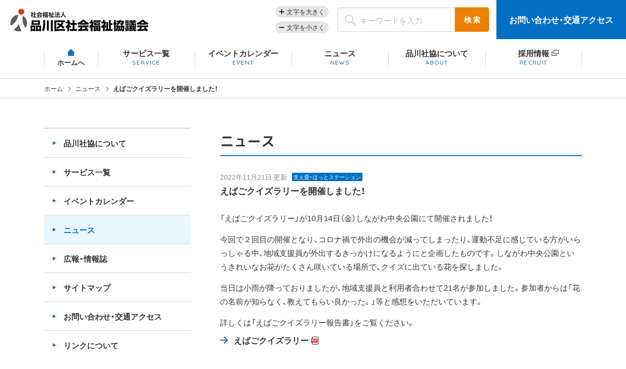

--- FILE ---
content_type: text/html; charset=UTF-8
request_url: https://shinashakyo.jp/news/2022/11/post-25071.html
body_size: 23652
content:
<!DOCTYPE html>
<html lang="ja">

<head prefix="og: http://ogp.me/ns#">
    <!-- Google Tag Manager -->
<script>(function(w,d,s,l,i){w[l]=w[l]||[];w[l].push({'gtm.start':
new Date().getTime(),event:'gtm.js'});var f=d.getElementsByTagName(s)[0],
j=d.createElement(s),dl=l!='dataLayer'?'&l='+l:'';j.async=true;j.src=
'https://www.googletagmanager.com/gtm.js?id='+i+dl;f.parentNode.insertBefore(j,f);
})(window,document,'script','dataLayer','GTM-WZMD62V');</script>
<!-- End Google Tag Manager -->

<!-- Google tag (gtag.js) -->
<script async src="https://www.googletagmanager.com/gtag/js?id=G-RTZB6YX5H5"></script>
<script>
  window.dataLayer = window.dataLayer || [];
  function gtag(){dataLayer.push(arguments);}
  gtag('js', new Date());

  gtag('config', 'G-RTZB6YX5H5');
</script>
    <meta charset="UTF-8">
    <meta http-equiv="X-UA-Compatible" content="IE=edge">
    <title>えばごクイズラリーを開催しました！｜ニュース｜社会福祉法人　品川区社会福祉協議会</title>
    <meta name="description" content="社会福祉法人 品川区社会福祉協議会では、地域の皆さんが安心して暮らすことができる社会を実現するために、さまざまな事業や支援を行っています。">
<meta name="keywords" content="">
<meta property="fb:app_id" content="">
<meta property="og:title" content="社会福祉法人　品川区社会福祉協議会">
<meta property="og:type" content="article">
<meta property="og:image" content="https://shinashakyo.jp/assets/images/common/ogp.jpg">
<meta property="og:description" content="社会福祉法人 品川区社会福祉協議会では、地域の皆さんが安心して暮らすことができる社会を実現するために、さまざまな事業や支援を行っています。">
<meta property="og:url" content="https://shinashakyo.jp/news/2022/11/post-25071.html">
<meta property="og:site_name" content="社会福祉法人　品川区社会福祉協議会">
<meta property="og:locale" content="ja_JP">
<meta name="twitter:title" content="社会福祉法人　品川区社会福祉協議会">
<meta name="twitter:image" content="https://shinashakyo.jp/assets/images/common/ogp.jpg">
<meta name="twitter:description" content="社会福祉法人 品川区社会福祉協議会では、地域の皆さんが安心して暮らすことができる社会を実現するために、さまざまな事業や支援を行っています。">
<meta name="twitter:url" content="https://shinashakyo.jp/news/2022/11/post-25071.html">
<meta name="twitter:card" content="summary_large_image">
<meta name="twitter:site" content="@">
    <meta name="viewport" content="width=device-width, initial-scale=1">
    <script src="https://shinashakyo.jp/assets/js/utility/hook-all.js"></script>
    <meta name="format-detection" content="telephone=no,address=no,email=no">
    <link rel="icon" href="/favicon.ico">
    <link rel="shortcut icon" type="image/vnd.microsoft.icon" href="/favicon.ico">
    <link rel="icon" href="https://shinashakyo.jp/assets/img/common/apple-touch-icon.png">
    <link rel="shortcut icon" href="https://shinashakyo.jp/assets/img/common/apple-touch-icon.png">
    <link rel="apple-touch-icon" href="https://shinashakyo.jp/assets/img/common/apple-touch-icon.png">
    <link rel="stylesheet" href="https://shinashakyo.jp/assets/css/style.css?20230616">
<link rel="stylesheet" href="https://shinashakyo.jp/assets/css/module.css?20220721">
<link rel="stylesheet" href="https://shinashakyo.jp/assets/css/component.css?20220721">
<link rel="stylesheet" href="https://shinashakyo.jp/assets/css/pages/news/style.css?20251027">
        <link rel='dns-prefetch' href='//s.w.org' />
<link rel="alternate" type="application/rss+xml" title="品川社会福祉協議会 &raquo; えばごクイズラリーを開催しました！ のコメントのフィード" href="https://shinashakyo.jp/news/2022/11/post-25071.html/feed" />
		<script type="text/javascript">
			window._wpemojiSettings = {"baseUrl":"https:\/\/s.w.org\/images\/core\/emoji\/12.0.0-1\/72x72\/","ext":".png","svgUrl":"https:\/\/s.w.org\/images\/core\/emoji\/12.0.0-1\/svg\/","svgExt":".svg","source":{"concatemoji":"https:\/\/shinashakyo.jp\/wp-includes\/js\/wp-emoji-release.min.js?ver=5.4.1"}};
			/*! This file is auto-generated */
			!function(e,a,t){var r,n,o,i,p=a.createElement("canvas"),s=p.getContext&&p.getContext("2d");function c(e,t){var a=String.fromCharCode;s.clearRect(0,0,p.width,p.height),s.fillText(a.apply(this,e),0,0);var r=p.toDataURL();return s.clearRect(0,0,p.width,p.height),s.fillText(a.apply(this,t),0,0),r===p.toDataURL()}function l(e){if(!s||!s.fillText)return!1;switch(s.textBaseline="top",s.font="600 32px Arial",e){case"flag":return!c([127987,65039,8205,9895,65039],[127987,65039,8203,9895,65039])&&(!c([55356,56826,55356,56819],[55356,56826,8203,55356,56819])&&!c([55356,57332,56128,56423,56128,56418,56128,56421,56128,56430,56128,56423,56128,56447],[55356,57332,8203,56128,56423,8203,56128,56418,8203,56128,56421,8203,56128,56430,8203,56128,56423,8203,56128,56447]));case"emoji":return!c([55357,56424,55356,57342,8205,55358,56605,8205,55357,56424,55356,57340],[55357,56424,55356,57342,8203,55358,56605,8203,55357,56424,55356,57340])}return!1}function d(e){var t=a.createElement("script");t.src=e,t.defer=t.type="text/javascript",a.getElementsByTagName("head")[0].appendChild(t)}for(i=Array("flag","emoji"),t.supports={everything:!0,everythingExceptFlag:!0},o=0;o<i.length;o++)t.supports[i[o]]=l(i[o]),t.supports.everything=t.supports.everything&&t.supports[i[o]],"flag"!==i[o]&&(t.supports.everythingExceptFlag=t.supports.everythingExceptFlag&&t.supports[i[o]]);t.supports.everythingExceptFlag=t.supports.everythingExceptFlag&&!t.supports.flag,t.DOMReady=!1,t.readyCallback=function(){t.DOMReady=!0},t.supports.everything||(n=function(){t.readyCallback()},a.addEventListener?(a.addEventListener("DOMContentLoaded",n,!1),e.addEventListener("load",n,!1)):(e.attachEvent("onload",n),a.attachEvent("onreadystatechange",function(){"complete"===a.readyState&&t.readyCallback()})),(r=t.source||{}).concatemoji?d(r.concatemoji):r.wpemoji&&r.twemoji&&(d(r.twemoji),d(r.wpemoji)))}(window,document,window._wpemojiSettings);
		</script>
		<style type="text/css">
img.wp-smiley,
img.emoji {
	display: inline !important;
	border: none !important;
	box-shadow: none !important;
	height: 1em !important;
	width: 1em !important;
	margin: 0 .07em !important;
	vertical-align: -0.1em !important;
	background: none !important;
	padding: 0 !important;
}
</style>
	<link rel='stylesheet' id='wp-block-library-css'  href='https://shinashakyo.jp/wp-includes/css/dist/block-library/style.min.css?ver=5.4.1' type='text/css' media='all' />
<link rel='stylesheet' id='advgb_custom_styles-css'  href='http://shinashakyo.jp/wp-content/uploads/advgb/custom_styles.css?ver=5.4.1' type='text/css' media='all' />
<link rel='stylesheet' id='dashicons-css'  href='https://shinashakyo.jp/wp-includes/css/dashicons.min.css?ver=5.4.1' type='text/css' media='all' />
<link rel='https://api.w.org/' href='https://shinashakyo.jp/wp-json/' />
<link rel="EditURI" type="application/rsd+xml" title="RSD" href="https://shinashakyo.jp/xmlrpc.php?rsd" />
<link rel="wlwmanifest" type="application/wlwmanifest+xml" href="https://shinashakyo.jp/wp-includes/wlwmanifest.xml" /> 
<link rel='prev' title='ニュース「さわやかさん」更新しました！' href='https://shinashakyo.jp/news/2022/11/post-24979.html' />
<link rel='next' title='第１回普及啓発講座「終活」と「任意後見制度」動画アップします！' href='https://shinashakyo.jp/news/2022/11/post-24850.html' />
<meta name="generator" content="WordPress 5.4.1" />
<link rel="canonical" href="https://shinashakyo.jp/news/2022/11/post-25071.html" />
<link rel='shortlink' href='https://shinashakyo.jp/?p=25071' />
<link rel="alternate" type="application/json+oembed" href="https://shinashakyo.jp/wp-json/oembed/1.0/embed?url=https%3A%2F%2Fshinashakyo.jp%2Fnews%2F2022%2F11%2Fpost-25071.html" />
<link rel="alternate" type="text/xml+oembed" href="https://shinashakyo.jp/wp-json/oembed/1.0/embed?url=https%3A%2F%2Fshinashakyo.jp%2Fnews%2F2022%2F11%2Fpost-25071.html&#038;format=xml" />
</head>

<body id="page-single">
    <!-- Google Tag Manager (noscript) -->
<noscript><iframe src="https://www.googletagmanager.com/ns.html?id=GTM-WZMD62V"
height="0" width="0" style="display:none;visibility:hidden"></iframe></noscript>
<!-- End Google Tag Manager (noscript) -->
    <div class="l-page-wrapper">
        <div id="page" class="l-page">
            <div class="l-page__header">
                <header class="g-header">
      <p class="g-header__logo"><a href="https://shinashakyo.jp"><img src="https://shinashakyo.jp/assets/img/common/logo.png" alt="品川区社会福祉協議会"></a></p>
    <div class="g-header__upper">
    <ul class="g-header__fontsize">
      <li class="btn btn--big"><button>文字を大きく</button></li>
      <li class="btn btn--small"><button>文字を小さく</button></li>
    </ul>
    <div class="g-header__search">
      <form action="/search/index.html">
        <div class="m-search">
          <p class="m-search__input">
            <input type="text" name="q" class="c-input" value="" placeholder="キーワードを入力" />
          </p>
          <p class="m-search__submit">
            <input type="submit" name="sa" class="btn" value="検 索" />
          </p>
        </div>
        <input type="hidden" name="cx" value="007128165679357018730:4yufzaqsi3m">
        <input type="hidden" name="cof" value="FORID:9">
        <input type="hidden" name="ie" value="UTF-8">
      </form>
    </div>
    <p class="g-header__access"><a href="https://shinashakyo.jp/contact/index.html">お問い合わせ<span class="mi-pc">・</span><br class="mi-sp">交通アクセス</a></p>
  </div>
  <div class="g-header__wrap">
    <nav class="g-header__gnav mi-pc">
      <ul class="gnav">
        <li class="gnav__item gnav__item--01"><a href="https://shinashakyo.jp">ホームへ</a></li>
        <li class="gnav__item gnav__item--02"><a href="https://shinashakyo.jp/service/index.html"><span class="jp">サービス一覧</span><span class="en">SERVICE</span></a></li>
        <li class="gnav__item gnav__item--03"><a href="https://shinashakyo.jp/event"><span class="jp">イベントカレンダー</span><span class="en">EVENT</span></a></li>
        <li class="gnav__item gnav__item--04"><a href="https://shinashakyo.jp/news"><span class="jp">ニュース</span><span class="en">NEWS</span></a></li>
        <li class="gnav__item gnav__item--05"><a href="https://shinashakyo.jp/about/index.html"><span class="jp">品川社協について</span><span class="en">ABOUT</span></a></li>
        <li class="gnav__item gnav__item--06"><a href="https://job-gear.net/shinashakyo/" target="_blank"><span class="jp">採用情報</span><span class="en">RECRUIT</span></a></li>
      </ul>
    </nav>
    <div class="sp-menu mi-sp">
      <div class="sp-menu__btn">
        <div class="lines">
          <span></span>
          <span></span>
          <span></span>
          <!-- .lines // -->
        </div>
        <p class="txt"><span class="txt__open">メニューを開く</span><span class="txt__close">メニューを閉じる</span></p>
      </div>
      <div class="sp-menu__body">
        <div class="g-header__search">
          <form action="https://shinashakyo.jp/search/index.html">
            <div class="m-search">
              <p class="m-search__input">
                <input type="text" name="q" class="c-input" value="" placeholder="キーワードを入力" />
              </p>
              <p class="m-search__submit">
                <input type="submit" name="sa" class="btn" value="検 索" />
              </p>
            </div>
            <input type="hidden" name="cx" value="007128165679357018730:4yufzaqsi3m">
            <input type="hidden" name="cof" value="FORID:9">
            <input type="hidden" name="ie" value="UTF-8">
          </form>
        </div>
        <nav class="g-header__gnav">
          <ul class="gnav">
            <li class="gnav__item gnav__item--01"><a href="https://shinashakyo.jp">ホーム</a></li>
            <li class="gnav__item gnav__item--02"><a href="https://shinashakyo.jp/service/index.html">サービス一覧</a></li>
            <li class="gnav__item gnav__item--03"><a href="https://shinashakyo.jp/event">イベントカレンダー</a></li>
            <li class="gnav__item gnav__item--04"><a href="https://shinashakyo.jp/news">ニュース</a></li>
            <li class="gnav__item gnav__item--05"><a href="https://shinashakyo.jp/about/index.html">品川社協について</a></li>
            <li class="gnav__item gnav__item--06"><a href="https://job-gear.net/shinashakyo/" target="_blank">採用情報</a></li>
          </ul>
        </nav>
      </div>
    </div>
  </div>
</header>                <!-- .l-page__header// -->
            </div>

            <div class="l-page__main"><div class="m-breadcrumbs">
    <ol class="m-breadcrumbs__list"><li class="m-breadcrumbs__item"><a href="https://shinashakyo.jp">ホーム</a></li><li class="m-breadcrumbs__item"><a href="https://shinashakyo.jp">ニュース</a></li><li class="m-breadcrumbs__item">えばごクイズラリーを開催しました！</li></ol></div>

<div class="m-contents">
    <section class="m-contents__main">
        <div class="m-page__hdg">
                <h1 class="c-hdg01">ニュース</h1>
            </div>                        <div class="m-single">
                    <div class="m-single__header">
                        <p class="m-single__date">2022年11月21日 更新</p>
                        <p class="m-single__ico">支え愛・ほっとステーション</p>                                            </div>
                    <h2 class="m-single__hdg">えばごクイズラリーを開催しました！</h2>

                    <div class="m-post">
                        
<p>「えばごクイズラリー」が10月14日（金）しながわ中央公園にて開催されました！</p>



<p>今回で２回目の開催となり、コロナ禍で外出の機会が減ってしまったり、運動不足に感じている方がいらっしゃる中、地域支援員が外出するきっかけになるようにと企画したものです。しながわ中央公園というきれいなお花がたくさん咲いている場所で、クイズに出ている花を探しました。</p>



<p>当日は小雨が降っておりましたが、地域支援員と利用者合わせて21名が参加しました。参加者からは「花の名前が知らなく、教えてもらい良かった。」等と感想をいただいています。</p>



<p>詳しくは「えばごクイズラリー報告書」をご覧ください。</p>


<p class="c-link c-link--pdf"><a href="https://shinashakyo.jp/wp-content/uploads/2022/11/669bc7662be327c4561d4ee63af3a5e0.pdf" target="_blank">えばごクイズラリー</a></p>                    </div>

                    <div class="m-single__pager">
    <p class="prev c-btn-basic"><a href="https://shinashakyo.jp/news/2022/11/post-24979.html" rel="prev">前のページへ</a></p>
    <p class="next c-btn-basic"><a href="https://shinashakyo.jp/news/2022/11/post-24850.html" rel="next">次のページへ</a></p>
</div>                </div>
            </section>
    <!-- .m-contents__main // -->

    <div class="m-contents__side">
        <ul class="m-side-nav">
    <li class="m-side-nav__item">
        <a href="https://shinashakyo.jp/about/index.html">品川社協について</a>
    </li>
    <li class="m-side-nav__item">
        <a href="https://shinashakyo.jp/service/index.html">サービス一覧</a>
    </li>
    <li class="m-side-nav__item">
        <a href="https://shinashakyo.jp/event">イベントカレンダー</a>
    </li>
    <li class="m-side-nav__item is-current">
        <a href="https://shinashakyo.jp/news">ニュース</a>
    </li>
    <li class="m-side-nav__item">
        <a href="https://shinashakyo.jp/magazine/index.html">広報・情報誌</a>
    </li>
    <li class="m-side-nav__item">
        <a href="https://shinashakyo.jp/sitemap/index.html">サイトマップ</a>
    </li>
    <li class="m-side-nav__item">
        <a href="https://shinashakyo.jp/contact/index.html">お問い合わせ・交通アクセス</a>
    </li>
    <li class="m-side-nav__item">
        <a href="https://shinashakyo.jp/link/index.html">リンクについて</a>
    </li>
    <li class="m-side-nav__item">
        <a href="https://shinashakyo.jp/privacy/index.html">個人情報保護方針</a>
    </li>

    <li class="m-side-nav__item">
        <p class="m-bnr__bnr">
            <a href="http://shinashakyo.jp/kodomonet/" target="_blank"><img src="/assets/img/common/bnr_dining.png" alt="しながわ子ども食堂ネットワーク" /></a>
        </p>
    </li>
</ul>    </div>
    <!-- .m-contents__side // -->
</div>

<div class="m-bnr">
    <ul class="m-bnr__list">
    <li class="m-bnr__item">
        <p class="m-bnr__bnr"><a href="http://shinashakyo.jp/sapohp/" target="_blank"><img src="/assets/img/common/bnr_volunteer.png" alt="無料職業紹介所 サポしながわ"></a></p>
    </li>
    <li class="m-bnr__item">
        <p class="m-bnr__bnr"><a href="http://shinashakyo.jp/kodomonet/" target="_blank"><img src="/assets/img/common/bnr_dining.png" alt="しながわ子ども食堂ネットワーク"></a></p>
    </li>
    <li class="m-bnr__item">
        <p class="m-bnr__bnr"><a href="http://www.shinasha-kyoiku.or.jp/kaigo/" target="_blank"><img src="/assets/img/common/bnr_school.png" alt="品川介護福祉専門学校" width="324" height="56" class="mi-pc"><img src="/assets/img/common/bnr_school_sp.png" alt="品川介護福祉専門学校" class="mi-sp"></a></p>
        <p class="m-bnr__bnr"><a href="http://www.shinasha-kyoiku.or.jp/social/" target="_blank"><img src="/assets/img/common/bnr_training-course.png" alt="品川区社会福祉協議会 社会福祉士養成コース" width="324" height="56" class="mi-pc"><img src="/assets/img/common/bnr_training-course_sp.png" alt="品川区社会福祉協議会 社会福祉士養成コース" class="mi-sp"></a></p>
    </li>
</ul></div>
<!-- .m-bnr // -->

<div class="m-contents__side mi-sp">
    <ul class="m-side-nav">
    <li class="m-side-nav__item">
        <a href="https://shinashakyo.jp/about/index.html">品川社協について</a>
    </li>
    <li class="m-side-nav__item">
        <a href="https://shinashakyo.jp/service/index.html">サービス一覧</a>
    </li>
    <li class="m-side-nav__item">
        <a href="https://shinashakyo.jp/event">イベントカレンダー</a>
    </li>
    <li class="m-side-nav__item is-current">
        <a href="https://shinashakyo.jp/news">ニュース</a>
    </li>
    <li class="m-side-nav__item">
        <a href="https://shinashakyo.jp/magazine/index.html">広報・情報誌</a>
    </li>
    <li class="m-side-nav__item">
        <a href="https://shinashakyo.jp/sitemap/index.html">サイトマップ</a>
    </li>
    <li class="m-side-nav__item">
        <a href="https://shinashakyo.jp/contact/index.html">お問い合わせ・交通アクセス</a>
    </li>
    <li class="m-side-nav__item">
        <a href="https://shinashakyo.jp/link/index.html">リンクについて</a>
    </li>
    <li class="m-side-nav__item">
        <a href="https://shinashakyo.jp/privacy/index.html">個人情報保護方針</a>
    </li>

    <li class="m-side-nav__item">
        <p class="m-bnr__bnr">
            <a href="http://shinashakyo.jp/kodomonet/" target="_blank"><img src="/assets/img/common/bnr_dining.png" alt="しながわ子ども食堂ネットワーク" /></a>
        </p>
    </li>
</ul></div>
<!-- .m-contents__side // -->

<div class="m-breadcrumbs mi-sp">
    <ol class="m-breadcrumbs__list"><li class="m-breadcrumbs__item"><a href="https://shinashakyo.jp">ホーム</a></li><li class="m-breadcrumbs__item"><a href="https://shinashakyo.jp">ニュース</a></li><li class="m-breadcrumbs__item">えばごクイズラリーを開催しました！</li></ol></div>
<!-- .l-page__main // -->
</div>


<div class="l-page__footer">
    <footer class="g-footer">
  <p class="pagetop"><a href="#page" class="js-scroller">ページの<br>上部へ</a></p>
  <div class="g-footer__upper">
    <div class="l-wrap">
      <p class="g-footer__logo"><img src="https://shinashakyo.jp/assets/img/common/footer_logo.png" alt="品川区社会福祉協議会"></p>
      <div class="g-footer__contents">
        <ul class="g-footer__info">
          <li class="item">住所：〒140-0014 <br class="mi-sp">品川区大井1-14-1 大井1丁目共同ビル2階<span class="item__btn"><a href="https://goo.gl/maps/9Apoxv7WERLuLL5o8" target="_blank">交通アクセス</a></span></li>
          <li class="item">電話：<span class="item__em"><a href="tel:0357187171">03-5718-7171</a></span></li>
          <li class="item">ファックス：03-5718-7170<span class="item__btn"><a href="https://shinashakyo.jp/contact/index.html">お問い合わせ</a></span></li>
          <li class="item">開所：月曜日～金曜日　午前9時～午後5時<br class="mi-sp">（祝日・年末年始を除く）</li>
        </ul>
        <p class="g-footer__btn mi-sp"><a href="https://shinashakyo.jp/contact/index.html">交通アクセス・お問い合わせ</a></p>
        <ul class="g-footer__open-list">
          <li class="item"><a href="https://shinashakyo.jp/contact/index.html#volunteer">ボランティアセンターの開所について</a></li>
          <li class="item"><a href="https://shinashakyo.jp/contact/index.html#sawayaka">さわやかサービスの開所について</a></li>
          <li class="item"><a href="https://shinashakyo.jp/contact/index.html#family">ファミリー・サポート・センターの開所について</a></li>
        </ul>
      </div>
    </div>
  </div>
  <div class="g-footer__middle">
    <div class="l-wrap">
      <ul class="g-footer__sitemap">
        <li class="item"><a href="https://shinashakyo.jp/sitemap/index.html">サイトマップ</a></li>
        <li class="item"><a href="https://shinashakyo.jp/contact/index.html">お問い合わせ</a></li>
        <li class="item"><a href="https://shinashakyo.jp/link/index.html">リンクについて</a></li>
      </ul>
      <ul class="g-footer__sitemap">
        <li class="item"><a href="https://shinashakyo.jp/contact/index.html#complaint">苦情相談について</a></li>
        <li class="item"><a href="https://shinashakyo.jp/privacy/index.html">個人情報保護方針</a></li>
        <li class="item"><a href="https://www.city.shinagawa.tokyo.jp/" target="_blank">品川区ホームページ</a></li>
      </ul>
    </div>
  </div>
  <div class="g-footer__bottom">
    <p class="g-footer__copy">&copy; Shinagawa Ward Council on Social Welfare, All rights reserved.</p>
  </div>
</footer>    <!-- .l-page__footer // -->
</div>
<!-- .l-page // -->
</div>

<!-- .l-page-wrapper /// -->
</div>

<script src="https://shinashakyo.jp/assets/js/vendor.js" defer></script>
<script src="https://shinashakyo.jp/assets/js/common/common.js" defer></script><script type='text/javascript' src='https://shinashakyo.jp/wp-includes/js/wp-embed.min.js?ver=5.4.1'></script>
<script type='text/javascript' src='https://shinashakyo.jp/wp-includes/js/jquery/jquery.js?ver=1.12.4-wp'></script>
<script type='text/javascript' src='https://shinashakyo.jp/wp-includes/js/jquery/jquery-migrate.min.js?ver=1.4.1'></script>
</body>

</html>

--- FILE ---
content_type: text/css
request_url: https://shinashakyo.jp/assets/css/style.css?20230616
body_size: 75405
content:
@charset 'UTF-8';
/*!
 * ress.css • v2.0.2
 * MIT License
 * github.com/filipelinhares/ress
 */
/* # =================================================================
   # Global selectors
   # ================================================================= */
@import url('//fonts.googleapis.com/earlyaccess/notosansjapanese.css');
@import url('//cdn.jsdelivr.net/npm/yakuhanjp@3.0.0/dist/css/yakuhanjp.min.css');
@import url('//fonts.googleapis.com/css?family=M+PLUS+Rounded+1c:500,700&display=swap&subset=japanese');
@import url('//fonts.googleapis.com/css?family=Quicksand:500&display=swap');
html {
	box-sizing: border-box;
	/* Prevent adjustments of font size after orientation changes in iOS */
	word-break: break-word;
	-moz-tab-size: 4;
	     tab-size: 4;

	-webkit-text-size-adjust: 100%;
}

*,
::before,
::after {
	/* Set `background-repeat: no-repeat` to all elements and pseudo elements */
	box-sizing: inherit;
	background-repeat: no-repeat;
}

::before,
::after {
	/* Inherit text-decoration and vertical align to ::before and ::after pseudo elements */
	vertical-align: inherit;
	text-decoration: inherit;
}

* {
	/* Reset `padding` and `margin` of all elements */
	margin: 0;
	padding: 0;
}

/* # =================================================================
   # General elements
   # ================================================================= */
hr {
	overflow: visible;
	/* Show the overflow in Edge and IE */
	height: 0;
	/* Add the correct box sizing in Firefox */
}

details,
main {
	display: block;
	/* Render the `main` element consistently in IE. */
}

summary {
	display: list-item;
	/* Add the correct display in all browsers */
}

small {
	font-size: 80%;
	/* Set font-size to 80% in `small` elements */
}

[hidden] {
	display: none;
	/* Add the correct display in IE */
}

abbr[title] {
	border-bottom: none;
	/* Remove the bottom border in Chrome 57 */
	/* Add the correct text decoration in Chrome, Edge, IE, Opera, and Safari */
	text-decoration: underline;
	text-decoration: underline dotted;
}

a {
	background-color: transparent;
	/* Remove the gray background on active links in IE 10 */
}

a:active,
a:hover {
	outline-width: 0;
	/* Remove the outline when hovering in all browsers */
}

code,
kbd,
pre,
samp {
	font-family: monospace, monospace;
	/* Specify the font family of code elements */
}

pre {
	font-size: 1em;
	/* Correct the odd `em` font sizing in all browsers */
}

b,
strong {
	font-weight: bolder;
	/* Add the correct font weight in Chrome, Edge, and Safari */
}

/* https://gist.github.com/unruthless/413930 */
sub,
sup {
	position: relative;
	vertical-align: baseline;
	font-size: 75%;
	line-height: 0;
}

sub {
	bottom: -.25em;
}

sup {
	top: -.5em;
}

/* # =================================================================
   # Forms
   # ================================================================= */
input {
	border-radius: 0;
}

/* Replace pointer cursor in disabled elements */
[disabled] {
	cursor: default;
}

[type='number']::-webkit-inner-spin-button,
[type='number']::-webkit-outer-spin-button {
	height: auto;
	/* Correct the cursor style of increment and decrement buttons in Chrome */
}

[type='search'] {
	/* Correct the odd appearance in Chrome and Safari */
	outline-offset: -2px;
	-webkit-appearance: textfield;
}

[type='search']::-webkit-search-decoration {
	-webkit-appearance: none;
	/* Remove the inner padding in Chrome and Safari on macOS */
}

textarea {
	overflow: auto;
	/* Internet Explorer 11+ */
	resize: vertical;
	/* Specify textarea resizability */
}

button,
input,
optgroup,
select,
textarea {
	font: inherit;
	/* Specify font inheritance of form elements */
}

optgroup {
	font-weight: bold;
	/* Restore the font weight unset by the previous rule */
}

button {
	overflow: visible;
	/* Address `overflow` set to `hidden` in IE 8/9/10/11 */
}

button,
select {
	text-transform: none;
	/* Firefox 40+, Internet Explorer 11- */
}

/* Apply cursor pointer to button elements */
button,
[type='button'],
[type='reset'],
[type='submit'],
[role='button'] {
	color: inherit;
	cursor: pointer;
}

/* Remove inner padding and border in Firefox 4+ */
button::-moz-focus-inner,
[type='button']::-moz-focus-inner,
[type='reset']::-moz-focus-inner,
[type='submit']::-moz-focus-inner {
	padding: 0;
	border-style: none;
}

/* Replace focus style removed in the border reset above */
button:-moz-focusring,
[type='button']::-moz-focus-inner,
[type='reset']::-moz-focus-inner,
[type='submit']::-moz-focus-inner {
	outline: 1px dotted ButtonText;
}

button,
html [type='button'],
[type='reset'],
[type='submit'] {
	-webkit-appearance: button;
	/* Correct the inability to style clickable types in iOS */
}

/* Remove the default button styling in all browsers */
button,
input,
select,
textarea {
	border-style: none;
	background-color: transparent;
}

/* Style select like a standard input */
select {
	/* Firefox 36+ */
	-webkit-appearance: none;

	   -moz-appearance: none;
	/* Chrome 41+ */
}

select::-ms-expand {
	display: none;
	/* Internet Explorer 11+ */
}

select::-ms-value {
	color: currentColor;
	/* Internet Explorer 11+ */
}

legend {
	/* Correct the color inheritance from `fieldset` elements in IE */
	display: table;
	/* Correct the text wrapping in Edge and IE */
	max-width: 100%;
	/* Correct the text wrapping in Edge and IE */
	max-width: 100%;
	border: 0;
	/* Correct the text wrapping in Edge and IE */
	white-space: normal;
	/* Correct `color` not being inherited in IE 8/9/10/11 */
	color: inherit;
	/* Correct the text wrapping in Edge 18- and IE */
}

::-webkit-file-upload-button {
	color: inherit;
	font: inherit;
	/* Correct the inability to style clickable types in iOS and Safari */
	-webkit-appearance: button;
	/* Change font properties to `inherit` in Chrome and Safari */
}

/* # =================================================================
   # Specify media element style
   # ================================================================= */
img {
	border-style: none;
	/* Remove border when inside `a` element in IE 8/9/10 */
}

/* Add the correct vertical alignment in Chrome, Firefox, and Opera */
progress {
	vertical-align: baseline;
}

svg:not([fill]) {
	fill: currentColor;
}

/* # =================================================================
   # Accessibility
   # ================================================================= */
/* Hide content from screens but not screenreaders */
@media screen {
	[hidden~='screen'] {
		display: inherit;
	}
	[hidden~='screen']:not(:active):not(:focus):not(:target) {
		position: absolute !important;
		clip: rect(0 0 0 0) !important;
	}
}

/* Specify the progress cursor of updating elements */
[aria-busy='true'] {
	cursor: progress;
}

/* Specify the pointer cursor of trigger elements */
[aria-controls] {
	cursor: pointer;
}

/* Specify the unstyled cursor of disabled, not-editable, or otherwise inoperable elements */
[aria-disabled] {
	cursor: default;
}

/* webfont */
/* local */
/*!
 *  Font Awesome 4.7.0 by @davegandy - http://fontawesome.io - @fontawesome
 *  License - http://fontawesome.io/license (Font: SIL OFL 1.1, CSS: MIT License)
 */
/* FONT PATH
 * -------------------------- */
@font-face {
	font-family: 'FontAwesome';
	font-weight: normal;
	font-style: normal;

	src: url('../font/fontawesome/fontawesome-webfont.eot?v=4.7.0');
	src: url('../font/fontawesome/fontawesome-webfont.eot?#iefix&v=4.7.0') format('embedded-opentype'), url('../font/fontawesome/fontawesome-webfont.woff2?v=4.7.0') format('woff2'), url('../font/fontawesome/fontawesome-webfont.woff?v=4.7.0') format('woff'), url('../font/fontawesome/fontawesome-webfont.ttf?v=4.7.0') format('truetype'), url('../font/fontawesome/fontawesome-webfont.svg?v=4.7.0#fontawesomeregular') format('svg');
}

.fa {
	display: inline-block;
	font: normal normal normal 14px/1 FontAwesome;
	font-size: inherit;

	text-rendering: auto;
	-webkit-font-smoothing: antialiased;
	-moz-osx-font-smoothing: grayscale;
}

/* makes the font 33% larger relative to the icon container */
.fa-lg {
	vertical-align: -15%;
	font-size: 1.33333em;
	line-height: .75em;
}

.fa-2x {
	font-size: 2em;
}

.fa-3x {
	font-size: 3em;
}

.fa-4x {
	font-size: 4em;
}

.fa-5x {
	font-size: 5em;
}

.fa-fw {
	width: 1.28571em;
	text-align: center;
}

.fa-ul {
	margin-left: 2.14286em;
	padding-left: 0;
	list-style-type: none;
}

.fa-ul > li {
	position: relative;
}

.fa-li {
	position: absolute;
	top: .14286em;
	left: -2.14286em;
	width: 2.14286em;
	text-align: center;
}

.fa-li.fa-lg {
	left: -1.85714em;
}

.fa-border {
	padding: .2em .25em .15em;
	border: solid .08em #eee;
	border-radius: .1em;
}

.fa-pull-left {
	float: left;
}

.fa-pull-right {
	float: right;
}

.fa.fa-pull-left {
	margin-right: .3em;
}

.fa.fa-pull-right {
	margin-left: .3em;
}

/* Deprecated as of 4.4.0 */
.pull-right {
	float: right;
}

.pull-left {
	float: left;
}

.fa.pull-left {
	margin-right: .3em;
}

.fa.pull-right {
	margin-left: .3em;
}

.fa-spin {
	-webkit-animation: fa-spin 2s infinite linear;
	        animation: fa-spin 2s infinite linear;
}

.fa-pulse {
	-webkit-animation: fa-spin 1s infinite steps(8);
	        animation: fa-spin 1s infinite steps(8);
}

@-webkit-keyframes fa-spin {
	0% {
		-webkit-transform: rotate(0deg);
		        transform: rotate(0deg);
	}
	100% {
		-webkit-transform: rotate(359deg);
		        transform: rotate(359deg);
	}
}

@keyframes fa-spin {
	0% {
		-webkit-transform: rotate(0deg);
		        transform: rotate(0deg);
	}
	100% {
		-webkit-transform: rotate(359deg);
		        transform: rotate(359deg);
	}
}

.fa-rotate-90 {
	-webkit-transform: rotate(90deg);
	    -ms-transform: rotate(90deg);
	        transform: rotate(90deg);

	-ms-filter: 'progid:DXImageTransform.Microsoft.BasicImage(rotation=1)';
}

.fa-rotate-180 {
	-webkit-transform: rotate(180deg);
	    -ms-transform: rotate(180deg);
	        transform: rotate(180deg);

	-ms-filter: 'progid:DXImageTransform.Microsoft.BasicImage(rotation=2)';
}

.fa-rotate-270 {
	-webkit-transform: rotate(270deg);
	    -ms-transform: rotate(270deg);
	        transform: rotate(270deg);

	-ms-filter: 'progid:DXImageTransform.Microsoft.BasicImage(rotation=3)';
}

.fa-flip-horizontal {
	-webkit-transform: scale(-1, 1);
	    -ms-transform: scale(-1, 1);
	        transform: scale(-1, 1);

	-ms-filter: 'progid:DXImageTransform.Microsoft.BasicImage(rotation=0, mirror=1)';
}

.fa-flip-vertical {
	-webkit-transform: scale(1, -1);
	    -ms-transform: scale(1, -1);
	        transform: scale(1, -1);

	-ms-filter: 'progid:DXImageTransform.Microsoft.BasicImage(rotation=2, mirror=1)';
}

:root .fa-rotate-90,
:root .fa-rotate-180,
:root .fa-rotate-270,
:root .fa-flip-horizontal,
:root .fa-flip-vertical {
	-webkit-filter: none;
	        filter: none;
}

.fa-stack {
	display: inline-block;
	position: relative;
	width: 2em;
	height: 2em;
	vertical-align: middle;
	line-height: 2em;
}

.fa-stack-1x,
.fa-stack-2x {
	position: absolute;
	left: 0;
	width: 100%;
	text-align: center;
}

.fa-stack-1x {
	line-height: inherit;
}

.fa-stack-2x {
	font-size: 2em;
}

.fa-inverse {
	color: #fff;
}

/* Font Awesome uses the Unicode Private Use Area (PUA) to ensure screen
   readers do not read off random characters that represent icons */
.fa-glass:before {
	content: '';
}

.fa-music:before {
	content: '';
}

.fa-search:before {
	content: '';
}

.fa-envelope-o:before {
	content: '';
}

.fa-heart:before {
	content: '';
}

.fa-star:before {
	content: '';
}

.fa-star-o:before {
	content: '';
}

.fa-user:before {
	content: '';
}

.fa-film:before {
	content: '';
}

.fa-th-large:before {
	content: '';
}

.fa-th:before {
	content: '';
}

.fa-th-list:before {
	content: '';
}

.fa-check:before {
	content: '';
}

.fa-remove:before,
.fa-close:before,
.fa-times:before {
	content: '';
}

.fa-search-plus:before {
	content: '';
}

.fa-search-minus:before {
	content: '';
}

.fa-power-off:before {
	content: '';
}

.fa-signal:before {
	content: '';
}

.fa-gear:before,
.fa-cog:before {
	content: '';
}

.fa-trash-o:before {
	content: '';
}

.fa-home:before {
	content: '';
}

.fa-file-o:before {
	content: '';
}

.fa-clock-o:before {
	content: '';
}

.fa-road:before {
	content: '';
}

.fa-download:before {
	content: '';
}

.fa-arrow-circle-o-down:before {
	content: '';
}

.fa-arrow-circle-o-up:before {
	content: '';
}

.fa-inbox:before {
	content: '';
}

.fa-play-circle-o:before {
	content: '';
}

.fa-rotate-right:before,
.fa-repeat:before {
	content: '';
}

.fa-refresh:before {
	content: '';
}

.fa-list-alt:before {
	content: '';
}

.fa-lock:before {
	content: '';
}

.fa-flag:before {
	content: '';
}

.fa-headphones:before {
	content: '';
}

.fa-volume-off:before {
	content: '';
}

.fa-volume-down:before {
	content: '';
}

.fa-volume-up:before {
	content: '';
}

.fa-qrcode:before {
	content: '';
}

.fa-barcode:before {
	content: '';
}

.fa-tag:before {
	content: '';
}

.fa-tags:before {
	content: '';
}

.fa-book:before {
	content: '';
}

.fa-bookmark:before {
	content: '';
}

.fa-print:before {
	content: '';
}

.fa-camera:before {
	content: '';
}

.fa-font:before {
	content: '';
}

.fa-bold:before {
	content: '';
}

.fa-italic:before {
	content: '';
}

.fa-text-height:before {
	content: '';
}

.fa-text-width:before {
	content: '';
}

.fa-align-left:before {
	content: '';
}

.fa-align-center:before {
	content: '';
}

.fa-align-right:before {
	content: '';
}

.fa-align-justify:before {
	content: '';
}

.fa-list:before {
	content: '';
}

.fa-dedent:before,
.fa-outdent:before {
	content: '';
}

.fa-indent:before {
	content: '';
}

.fa-video-camera:before {
	content: '';
}

.fa-photo:before,
.fa-image:before,
.fa-picture-o:before {
	content: '';
}

.fa-pencil:before {
	content: '';
}

.fa-map-marker:before {
	content: '';
}

.fa-adjust:before {
	content: '';
}

.fa-tint:before {
	content: '';
}

.fa-edit:before,
.fa-pencil-square-o:before {
	content: '';
}

.fa-share-square-o:before {
	content: '';
}

.fa-check-square-o:before {
	content: '';
}

.fa-arrows:before {
	content: '';
}

.fa-step-backward:before {
	content: '';
}

.fa-fast-backward:before {
	content: '';
}

.fa-backward:before {
	content: '';
}

.fa-play:before {
	content: '';
}

.fa-pause:before {
	content: '';
}

.fa-stop:before {
	content: '';
}

.fa-forward:before {
	content: '';
}

.fa-fast-forward:before {
	content: '';
}

.fa-step-forward:before {
	content: '';
}

.fa-eject:before {
	content: '';
}

.fa-chevron-left:before {
	content: '';
}

.fa-chevron-right:before {
	content: '';
}

.fa-plus-circle:before {
	content: '';
}

.fa-minus-circle:before {
	content: '';
}

.fa-times-circle:before {
	content: '';
}

.fa-check-circle:before {
	content: '';
}

.fa-question-circle:before {
	content: '';
}

.fa-info-circle:before {
	content: '';
}

.fa-crosshairs:before {
	content: '';
}

.fa-times-circle-o:before {
	content: '';
}

.fa-check-circle-o:before {
	content: '';
}

.fa-ban:before {
	content: '';
}

.fa-arrow-left:before {
	content: '';
}

.fa-arrow-right:before {
	content: '';
}

.fa-arrow-up:before {
	content: '';
}

.fa-arrow-down:before {
	content: '';
}

.fa-mail-forward:before,
.fa-share:before {
	content: '';
}

.fa-expand:before {
	content: '';
}

.fa-compress:before {
	content: '';
}

.fa-plus:before {
	content: '';
}

.fa-minus:before {
	content: '';
}

.fa-asterisk:before {
	content: '';
}

.fa-exclamation-circle:before {
	content: '';
}

.fa-gift:before {
	content: '';
}

.fa-leaf:before {
	content: '';
}

.fa-fire:before {
	content: '';
}

.fa-eye:before {
	content: '';
}

.fa-eye-slash:before {
	content: '';
}

.fa-warning:before,
.fa-exclamation-triangle:before {
	content: '';
}

.fa-plane:before {
	content: '';
}

.fa-calendar:before {
	content: '';
}

.fa-random:before {
	content: '';
}

.fa-comment:before {
	content: '';
}

.fa-magnet:before {
	content: '';
}

.fa-chevron-up:before {
	content: '';
}

.fa-chevron-down:before {
	content: '';
}

.fa-retweet:before {
	content: '';
}

.fa-shopping-cart:before {
	content: '';
}

.fa-folder:before {
	content: '';
}

.fa-folder-open:before {
	content: '';
}

.fa-arrows-v:before {
	content: '';
}

.fa-arrows-h:before {
	content: '';
}

.fa-bar-chart-o:before,
.fa-bar-chart:before {
	content: '';
}

.fa-twitter-square:before {
	content: '';
}

.fa-facebook-square:before {
	content: '';
}

.fa-camera-retro:before {
	content: '';
}

.fa-key:before {
	content: '';
}

.fa-gears:before,
.fa-cogs:before {
	content: '';
}

.fa-comments:before {
	content: '';
}

.fa-thumbs-o-up:before {
	content: '';
}

.fa-thumbs-o-down:before {
	content: '';
}

.fa-star-half:before {
	content: '';
}

.fa-heart-o:before {
	content: '';
}

.fa-sign-out:before {
	content: '';
}

.fa-linkedin-square:before {
	content: '';
}

.fa-thumb-tack:before {
	content: '';
}

.fa-external-link:before {
	content: '';
}

.fa-sign-in:before {
	content: '';
}

.fa-trophy:before {
	content: '';
}

.fa-github-square:before {
	content: '';
}

.fa-upload:before {
	content: '';
}

.fa-lemon-o:before {
	content: '';
}

.fa-phone:before {
	content: '';
}

.fa-square-o:before {
	content: '';
}

.fa-bookmark-o:before {
	content: '';
}

.fa-phone-square:before {
	content: '';
}

.fa-twitter:before {
	content: '';
}

.fa-facebook-f:before,
.fa-facebook:before {
	content: '';
}

.fa-github:before {
	content: '';
}

.fa-unlock:before {
	content: '';
}

.fa-credit-card:before {
	content: '';
}

.fa-feed:before,
.fa-rss:before {
	content: '';
}

.fa-hdd-o:before {
	content: '';
}

.fa-bullhorn:before {
	content: '';
}

.fa-bell:before {
	content: '';
}

.fa-certificate:before {
	content: '';
}

.fa-hand-o-right:before {
	content: '';
}

.fa-hand-o-left:before {
	content: '';
}

.fa-hand-o-up:before {
	content: '';
}

.fa-hand-o-down:before {
	content: '';
}

.fa-arrow-circle-left:before {
	content: '';
}

.fa-arrow-circle-right:before {
	content: '';
}

.fa-arrow-circle-up:before {
	content: '';
}

.fa-arrow-circle-down:before {
	content: '';
}

.fa-globe:before {
	content: '';
}

.fa-wrench:before {
	content: '';
}

.fa-tasks:before {
	content: '';
}

.fa-filter:before {
	content: '';
}

.fa-briefcase:before {
	content: '';
}

.fa-arrows-alt:before {
	content: '';
}

.fa-group:before,
.fa-users:before {
	content: '';
}

.fa-chain:before,
.fa-link:before {
	content: '';
}

.fa-cloud:before {
	content: '';
}

.fa-flask:before {
	content: '';
}

.fa-cut:before,
.fa-scissors:before {
	content: '';
}

.fa-copy:before,
.fa-files-o:before {
	content: '';
}

.fa-paperclip:before {
	content: '';
}

.fa-save:before,
.fa-floppy-o:before {
	content: '';
}

.fa-square:before {
	content: '';
}

.fa-navicon:before,
.fa-reorder:before,
.fa-bars:before {
	content: '';
}

.fa-list-ul:before {
	content: '';
}

.fa-list-ol:before {
	content: '';
}

.fa-strikethrough:before {
	content: '';
}

.fa-underline:before {
	content: '';
}

.fa-table:before {
	content: '';
}

.fa-magic:before {
	content: '';
}

.fa-truck:before {
	content: '';
}

.fa-pinterest:before {
	content: '';
}

.fa-pinterest-square:before {
	content: '';
}

.fa-google-plus-square:before {
	content: '';
}

.fa-google-plus:before {
	content: '';
}

.fa-money:before {
	content: '';
}

.fa-caret-down:before {
	content: '';
}

.fa-caret-up:before {
	content: '';
}

.fa-caret-left:before {
	content: '';
}

.fa-caret-right:before {
	content: '';
}

.fa-columns:before {
	content: '';
}

.fa-unsorted:before,
.fa-sort:before {
	content: '';
}

.fa-sort-down:before,
.fa-sort-desc:before {
	content: '';
}

.fa-sort-up:before,
.fa-sort-asc:before {
	content: '';
}

.fa-envelope:before {
	content: '';
}

.fa-linkedin:before {
	content: '';
}

.fa-rotate-left:before,
.fa-undo:before {
	content: '';
}

.fa-legal:before,
.fa-gavel:before {
	content: '';
}

.fa-dashboard:before,
.fa-tachometer:before {
	content: '';
}

.fa-comment-o:before {
	content: '';
}

.fa-comments-o:before {
	content: '';
}

.fa-flash:before,
.fa-bolt:before {
	content: '';
}

.fa-sitemap:before {
	content: '';
}

.fa-umbrella:before {
	content: '';
}

.fa-paste:before,
.fa-clipboard:before {
	content: '';
}

.fa-lightbulb-o:before {
	content: '';
}

.fa-exchange:before {
	content: '';
}

.fa-cloud-download:before {
	content: '';
}

.fa-cloud-upload:before {
	content: '';
}

.fa-user-md:before {
	content: '';
}

.fa-stethoscope:before {
	content: '';
}

.fa-suitcase:before {
	content: '';
}

.fa-bell-o:before {
	content: '';
}

.fa-coffee:before {
	content: '';
}

.fa-cutlery:before {
	content: '';
}

.fa-file-text-o:before {
	content: '';
}

.fa-building-o:before {
	content: '';
}

.fa-hospital-o:before {
	content: '';
}

.fa-ambulance:before {
	content: '';
}

.fa-medkit:before {
	content: '';
}

.fa-fighter-jet:before {
	content: '';
}

.fa-beer:before {
	content: '';
}

.fa-h-square:before {
	content: '';
}

.fa-plus-square:before {
	content: '';
}

.fa-angle-double-left:before {
	content: '';
}

.fa-angle-double-right:before {
	content: '';
}

.fa-angle-double-up:before {
	content: '';
}

.fa-angle-double-down:before {
	content: '';
}

.fa-angle-left:before {
	content: '';
}

.fa-angle-right:before {
	content: '';
}

.fa-angle-up:before {
	content: '';
}

.fa-angle-down:before {
	content: '';
}

.fa-desktop:before {
	content: '';
}

.fa-laptop:before {
	content: '';
}

.fa-tablet:before {
	content: '';
}

.fa-mobile-phone:before,
.fa-mobile:before {
	content: '';
}

.fa-circle-o:before {
	content: '';
}

.fa-quote-left:before {
	content: '';
}

.fa-quote-right:before {
	content: '';
}

.fa-spinner:before {
	content: '';
}

.fa-circle:before {
	content: '';
}

.fa-mail-reply:before,
.fa-reply:before {
	content: '';
}

.fa-github-alt:before {
	content: '';
}

.fa-folder-o:before {
	content: '';
}

.fa-folder-open-o:before {
	content: '';
}

.fa-smile-o:before {
	content: '';
}

.fa-frown-o:before {
	content: '';
}

.fa-meh-o:before {
	content: '';
}

.fa-gamepad:before {
	content: '';
}

.fa-keyboard-o:before {
	content: '';
}

.fa-flag-o:before {
	content: '';
}

.fa-flag-checkered:before {
	content: '';
}

.fa-terminal:before {
	content: '';
}

.fa-code:before {
	content: '';
}

.fa-mail-reply-all:before,
.fa-reply-all:before {
	content: '';
}

.fa-star-half-empty:before,
.fa-star-half-full:before,
.fa-star-half-o:before {
	content: '';
}

.fa-location-arrow:before {
	content: '';
}

.fa-crop:before {
	content: '';
}

.fa-code-fork:before {
	content: '';
}

.fa-unlink:before,
.fa-chain-broken:before {
	content: '';
}

.fa-question:before {
	content: '';
}

.fa-info:before {
	content: '';
}

.fa-exclamation:before {
	content: '';
}

.fa-superscript:before {
	content: '';
}

.fa-subscript:before {
	content: '';
}

.fa-eraser:before {
	content: '';
}

.fa-puzzle-piece:before {
	content: '';
}

.fa-microphone:before {
	content: '';
}

.fa-microphone-slash:before {
	content: '';
}

.fa-shield:before {
	content: '';
}

.fa-calendar-o:before {
	content: '';
}

.fa-fire-extinguisher:before {
	content: '';
}

.fa-rocket:before {
	content: '';
}

.fa-maxcdn:before {
	content: '';
}

.fa-chevron-circle-left:before {
	content: '';
}

.fa-chevron-circle-right:before {
	content: '';
}

.fa-chevron-circle-up:before {
	content: '';
}

.fa-chevron-circle-down:before {
	content: '';
}

.fa-html5:before {
	content: '';
}

.fa-css3:before {
	content: '';
}

.fa-anchor:before {
	content: '';
}

.fa-unlock-alt:before {
	content: '';
}

.fa-bullseye:before {
	content: '';
}

.fa-ellipsis-h:before {
	content: '';
}

.fa-ellipsis-v:before {
	content: '';
}

.fa-rss-square:before {
	content: '';
}

.fa-play-circle:before {
	content: '';
}

.fa-ticket:before {
	content: '';
}

.fa-minus-square:before {
	content: '';
}

.fa-minus-square-o:before {
	content: '';
}

.fa-level-up:before {
	content: '';
}

.fa-level-down:before {
	content: '';
}

.fa-check-square:before {
	content: '';
}

.fa-pencil-square:before {
	content: '';
}

.fa-external-link-square:before {
	content: '';
}

.fa-share-square:before {
	content: '';
}

.fa-compass:before {
	content: '';
}

.fa-toggle-down:before,
.fa-caret-square-o-down:before {
	content: '';
}

.fa-toggle-up:before,
.fa-caret-square-o-up:before {
	content: '';
}

.fa-toggle-right:before,
.fa-caret-square-o-right:before {
	content: '';
}

.fa-euro:before,
.fa-eur:before {
	content: '';
}

.fa-gbp:before {
	content: '';
}

.fa-dollar:before,
.fa-usd:before {
	content: '';
}

.fa-rupee:before,
.fa-inr:before {
	content: '';
}

.fa-cny:before,
.fa-rmb:before,
.fa-yen:before,
.fa-jpy:before {
	content: '';
}

.fa-ruble:before,
.fa-rouble:before,
.fa-rub:before {
	content: '';
}

.fa-won:before,
.fa-krw:before {
	content: '';
}

.fa-bitcoin:before,
.fa-btc:before {
	content: '';
}

.fa-file:before {
	content: '';
}

.fa-file-text:before {
	content: '';
}

.fa-sort-alpha-asc:before {
	content: '';
}

.fa-sort-alpha-desc:before {
	content: '';
}

.fa-sort-amount-asc:before {
	content: '';
}

.fa-sort-amount-desc:before {
	content: '';
}

.fa-sort-numeric-asc:before {
	content: '';
}

.fa-sort-numeric-desc:before {
	content: '';
}

.fa-thumbs-up:before {
	content: '';
}

.fa-thumbs-down:before {
	content: '';
}

.fa-youtube-square:before {
	content: '';
}

.fa-youtube:before {
	content: '';
}

.fa-xing:before {
	content: '';
}

.fa-xing-square:before {
	content: '';
}

.fa-youtube-play:before {
	content: '';
}

.fa-dropbox:before {
	content: '';
}

.fa-stack-overflow:before {
	content: '';
}

.fa-instagram:before {
	content: '';
}

.fa-flickr:before {
	content: '';
}

.fa-adn:before {
	content: '';
}

.fa-bitbucket:before {
	content: '';
}

.fa-bitbucket-square:before {
	content: '';
}

.fa-tumblr:before {
	content: '';
}

.fa-tumblr-square:before {
	content: '';
}

.fa-long-arrow-down:before {
	content: '';
}

.fa-long-arrow-up:before {
	content: '';
}

.fa-long-arrow-left:before {
	content: '';
}

.fa-long-arrow-right:before {
	content: '';
}

.fa-apple:before {
	content: '';
}

.fa-windows:before {
	content: '';
}

.fa-android:before {
	content: '';
}

.fa-linux:before {
	content: '';
}

.fa-dribbble:before {
	content: '';
}

.fa-skype:before {
	content: '';
}

.fa-foursquare:before {
	content: '';
}

.fa-trello:before {
	content: '';
}

.fa-female:before {
	content: '';
}

.fa-male:before {
	content: '';
}

.fa-gittip:before,
.fa-gratipay:before {
	content: '';
}

.fa-sun-o:before {
	content: '';
}

.fa-moon-o:before {
	content: '';
}

.fa-archive:before {
	content: '';
}

.fa-bug:before {
	content: '';
}

.fa-vk:before {
	content: '';
}

.fa-weibo:before {
	content: '';
}

.fa-renren:before {
	content: '';
}

.fa-pagelines:before {
	content: '';
}

.fa-stack-exchange:before {
	content: '';
}

.fa-arrow-circle-o-right:before {
	content: '';
}

.fa-arrow-circle-o-left:before {
	content: '';
}

.fa-toggle-left:before,
.fa-caret-square-o-left:before {
	content: '';
}

.fa-dot-circle-o:before {
	content: '';
}

.fa-wheelchair:before {
	content: '';
}

.fa-vimeo-square:before {
	content: '';
}

.fa-turkish-lira:before,
.fa-try:before {
	content: '';
}

.fa-plus-square-o:before {
	content: '';
}

.fa-space-shuttle:before {
	content: '';
}

.fa-slack:before {
	content: '';
}

.fa-envelope-square:before {
	content: '';
}

.fa-wordpress:before {
	content: '';
}

.fa-openid:before {
	content: '';
}

.fa-institution:before,
.fa-bank:before,
.fa-university:before {
	content: '';
}

.fa-mortar-board:before,
.fa-graduation-cap:before {
	content: '';
}

.fa-yahoo:before {
	content: '';
}

.fa-google:before {
	content: '';
}

.fa-reddit:before {
	content: '';
}

.fa-reddit-square:before {
	content: '';
}

.fa-stumbleupon-circle:before {
	content: '';
}

.fa-stumbleupon:before {
	content: '';
}

.fa-delicious:before {
	content: '';
}

.fa-digg:before {
	content: '';
}

.fa-pied-piper-pp:before {
	content: '';
}

.fa-pied-piper-alt:before {
	content: '';
}

.fa-drupal:before {
	content: '';
}

.fa-joomla:before {
	content: '';
}

.fa-language:before {
	content: '';
}

.fa-fax:before {
	content: '';
}

.fa-building:before {
	content: '';
}

.fa-child:before {
	content: '';
}

.fa-paw:before {
	content: '';
}

.fa-spoon:before {
	content: '';
}

.fa-cube:before {
	content: '';
}

.fa-cubes:before {
	content: '';
}

.fa-behance:before {
	content: '';
}

.fa-behance-square:before {
	content: '';
}

.fa-steam:before {
	content: '';
}

.fa-steam-square:before {
	content: '';
}

.fa-recycle:before {
	content: '';
}

.fa-automobile:before,
.fa-car:before {
	content: '';
}

.fa-cab:before,
.fa-taxi:before {
	content: '';
}

.fa-tree:before {
	content: '';
}

.fa-spotify:before {
	content: '';
}

.fa-deviantart:before {
	content: '';
}

.fa-soundcloud:before {
	content: '';
}

.fa-database:before {
	content: '';
}

.fa-file-pdf-o:before {
	content: '';
}

.fa-file-word-o:before {
	content: '';
}

.fa-file-excel-o:before {
	content: '';
}

.fa-file-powerpoint-o:before {
	content: '';
}

.fa-file-photo-o:before,
.fa-file-picture-o:before,
.fa-file-image-o:before {
	content: '';
}

.fa-file-zip-o:before,
.fa-file-archive-o:before {
	content: '';
}

.fa-file-sound-o:before,
.fa-file-audio-o:before {
	content: '';
}

.fa-file-movie-o:before,
.fa-file-video-o:before {
	content: '';
}

.fa-file-code-o:before {
	content: '';
}

.fa-vine:before {
	content: '';
}

.fa-codepen:before {
	content: '';
}

.fa-jsfiddle:before {
	content: '';
}

.fa-life-bouy:before,
.fa-life-buoy:before,
.fa-life-saver:before,
.fa-support:before,
.fa-life-ring:before {
	content: '';
}

.fa-circle-o-notch:before {
	content: '';
}

.fa-ra:before,
.fa-resistance:before,
.fa-rebel:before {
	content: '';
}

.fa-ge:before,
.fa-empire:before {
	content: '';
}

.fa-git-square:before {
	content: '';
}

.fa-git:before {
	content: '';
}

.fa-y-combinator-square:before,
.fa-yc-square:before,
.fa-hacker-news:before {
	content: '';
}

.fa-tencent-weibo:before {
	content: '';
}

.fa-qq:before {
	content: '';
}

.fa-wechat:before,
.fa-weixin:before {
	content: '';
}

.fa-send:before,
.fa-paper-plane:before {
	content: '';
}

.fa-send-o:before,
.fa-paper-plane-o:before {
	content: '';
}

.fa-history:before {
	content: '';
}

.fa-circle-thin:before {
	content: '';
}

.fa-header:before {
	content: '';
}

.fa-paragraph:before {
	content: '';
}

.fa-sliders:before {
	content: '';
}

.fa-share-alt:before {
	content: '';
}

.fa-share-alt-square:before {
	content: '';
}

.fa-bomb:before {
	content: '';
}

.fa-soccer-ball-o:before,
.fa-futbol-o:before {
	content: '';
}

.fa-tty:before {
	content: '';
}

.fa-binoculars:before {
	content: '';
}

.fa-plug:before {
	content: '';
}

.fa-slideshare:before {
	content: '';
}

.fa-twitch:before {
	content: '';
}

.fa-yelp:before {
	content: '';
}

.fa-newspaper-o:before {
	content: '';
}

.fa-wifi:before {
	content: '';
}

.fa-calculator:before {
	content: '';
}

.fa-paypal:before {
	content: '';
}

.fa-google-wallet:before {
	content: '';
}

.fa-cc-visa:before {
	content: '';
}

.fa-cc-mastercard:before {
	content: '';
}

.fa-cc-discover:before {
	content: '';
}

.fa-cc-amex:before {
	content: '';
}

.fa-cc-paypal:before {
	content: '';
}

.fa-cc-stripe:before {
	content: '';
}

.fa-bell-slash:before {
	content: '';
}

.fa-bell-slash-o:before {
	content: '';
}

.fa-trash:before {
	content: '';
}

.fa-copyright:before {
	content: '';
}

.fa-at:before {
	content: '';
}

.fa-eyedropper:before {
	content: '';
}

.fa-paint-brush:before {
	content: '';
}

.fa-birthday-cake:before {
	content: '';
}

.fa-area-chart:before {
	content: '';
}

.fa-pie-chart:before {
	content: '';
}

.fa-line-chart:before {
	content: '';
}

.fa-lastfm:before {
	content: '';
}

.fa-lastfm-square:before {
	content: '';
}

.fa-toggle-off:before {
	content: '';
}

.fa-toggle-on:before {
	content: '';
}

.fa-bicycle:before {
	content: '';
}

.fa-bus:before {
	content: '';
}

.fa-ioxhost:before {
	content: '';
}

.fa-angellist:before {
	content: '';
}

.fa-cc:before {
	content: '';
}

.fa-shekel:before,
.fa-sheqel:before,
.fa-ils:before {
	content: '';
}

.fa-meanpath:before {
	content: '';
}

.fa-buysellads:before {
	content: '';
}

.fa-connectdevelop:before {
	content: '';
}

.fa-dashcube:before {
	content: '';
}

.fa-forumbee:before {
	content: '';
}

.fa-leanpub:before {
	content: '';
}

.fa-sellsy:before {
	content: '';
}

.fa-shirtsinbulk:before {
	content: '';
}

.fa-simplybuilt:before {
	content: '';
}

.fa-skyatlas:before {
	content: '';
}

.fa-cart-plus:before {
	content: '';
}

.fa-cart-arrow-down:before {
	content: '';
}

.fa-diamond:before {
	content: '';
}

.fa-ship:before {
	content: '';
}

.fa-user-secret:before {
	content: '';
}

.fa-motorcycle:before {
	content: '';
}

.fa-street-view:before {
	content: '';
}

.fa-heartbeat:before {
	content: '';
}

.fa-venus:before {
	content: '';
}

.fa-mars:before {
	content: '';
}

.fa-mercury:before {
	content: '';
}

.fa-intersex:before,
.fa-transgender:before {
	content: '';
}

.fa-transgender-alt:before {
	content: '';
}

.fa-venus-double:before {
	content: '';
}

.fa-mars-double:before {
	content: '';
}

.fa-venus-mars:before {
	content: '';
}

.fa-mars-stroke:before {
	content: '';
}

.fa-mars-stroke-v:before {
	content: '';
}

.fa-mars-stroke-h:before {
	content: '';
}

.fa-neuter:before {
	content: '';
}

.fa-genderless:before {
	content: '';
}

.fa-facebook-official:before {
	content: '';
}

.fa-pinterest-p:before {
	content: '';
}

.fa-whatsapp:before {
	content: '';
}

.fa-server:before {
	content: '';
}

.fa-user-plus:before {
	content: '';
}

.fa-user-times:before {
	content: '';
}

.fa-hotel:before,
.fa-bed:before {
	content: '';
}

.fa-viacoin:before {
	content: '';
}

.fa-train:before {
	content: '';
}

.fa-subway:before {
	content: '';
}

.fa-medium:before {
	content: '';
}

.fa-yc:before,
.fa-y-combinator:before {
	content: '';
}

.fa-optin-monster:before {
	content: '';
}

.fa-opencart:before {
	content: '';
}

.fa-expeditedssl:before {
	content: '';
}

.fa-battery-4:before,
.fa-battery:before,
.fa-battery-full:before {
	content: '';
}

.fa-battery-3:before,
.fa-battery-three-quarters:before {
	content: '';
}

.fa-battery-2:before,
.fa-battery-half:before {
	content: '';
}

.fa-battery-1:before,
.fa-battery-quarter:before {
	content: '';
}

.fa-battery-0:before,
.fa-battery-empty:before {
	content: '';
}

.fa-mouse-pointer:before {
	content: '';
}

.fa-i-cursor:before {
	content: '';
}

.fa-object-group:before {
	content: '';
}

.fa-object-ungroup:before {
	content: '';
}

.fa-sticky-note:before {
	content: '';
}

.fa-sticky-note-o:before {
	content: '';
}

.fa-cc-jcb:before {
	content: '';
}

.fa-cc-diners-club:before {
	content: '';
}

.fa-clone:before {
	content: '';
}

.fa-balance-scale:before {
	content: '';
}

.fa-hourglass-o:before {
	content: '';
}

.fa-hourglass-1:before,
.fa-hourglass-start:before {
	content: '';
}

.fa-hourglass-2:before,
.fa-hourglass-half:before {
	content: '';
}

.fa-hourglass-3:before,
.fa-hourglass-end:before {
	content: '';
}

.fa-hourglass:before {
	content: '';
}

.fa-hand-grab-o:before,
.fa-hand-rock-o:before {
	content: '';
}

.fa-hand-stop-o:before,
.fa-hand-paper-o:before {
	content: '';
}

.fa-hand-scissors-o:before {
	content: '';
}

.fa-hand-lizard-o:before {
	content: '';
}

.fa-hand-spock-o:before {
	content: '';
}

.fa-hand-pointer-o:before {
	content: '';
}

.fa-hand-peace-o:before {
	content: '';
}

.fa-trademark:before {
	content: '';
}

.fa-registered:before {
	content: '';
}

.fa-creative-commons:before {
	content: '';
}

.fa-gg:before {
	content: '';
}

.fa-gg-circle:before {
	content: '';
}

.fa-tripadvisor:before {
	content: '';
}

.fa-odnoklassniki:before {
	content: '';
}

.fa-odnoklassniki-square:before {
	content: '';
}

.fa-get-pocket:before {
	content: '';
}

.fa-wikipedia-w:before {
	content: '';
}

.fa-safari:before {
	content: '';
}

.fa-chrome:before {
	content: '';
}

.fa-firefox:before {
	content: '';
}

.fa-opera:before {
	content: '';
}

.fa-internet-explorer:before {
	content: '';
}

.fa-tv:before,
.fa-television:before {
	content: '';
}

.fa-contao:before {
	content: '';
}

.fa-500px:before {
	content: '';
}

.fa-amazon:before {
	content: '';
}

.fa-calendar-plus-o:before {
	content: '';
}

.fa-calendar-minus-o:before {
	content: '';
}

.fa-calendar-times-o:before {
	content: '';
}

.fa-calendar-check-o:before {
	content: '';
}

.fa-industry:before {
	content: '';
}

.fa-map-pin:before {
	content: '';
}

.fa-map-signs:before {
	content: '';
}

.fa-map-o:before {
	content: '';
}

.fa-map:before {
	content: '';
}

.fa-commenting:before {
	content: '';
}

.fa-commenting-o:before {
	content: '';
}

.fa-houzz:before {
	content: '';
}

.fa-vimeo:before {
	content: '';
}

.fa-black-tie:before {
	content: '';
}

.fa-fonticons:before {
	content: '';
}

.fa-reddit-alien:before {
	content: '';
}

.fa-edge:before {
	content: '';
}

.fa-credit-card-alt:before {
	content: '';
}

.fa-codiepie:before {
	content: '';
}

.fa-modx:before {
	content: '';
}

.fa-fort-awesome:before {
	content: '';
}

.fa-usb:before {
	content: '';
}

.fa-product-hunt:before {
	content: '';
}

.fa-mixcloud:before {
	content: '';
}

.fa-scribd:before {
	content: '';
}

.fa-pause-circle:before {
	content: '';
}

.fa-pause-circle-o:before {
	content: '';
}

.fa-stop-circle:before {
	content: '';
}

.fa-stop-circle-o:before {
	content: '';
}

.fa-shopping-bag:before {
	content: '';
}

.fa-shopping-basket:before {
	content: '';
}

.fa-hashtag:before {
	content: '';
}

.fa-bluetooth:before {
	content: '';
}

.fa-bluetooth-b:before {
	content: '';
}

.fa-percent:before {
	content: '';
}

.fa-gitlab:before {
	content: '';
}

.fa-wpbeginner:before {
	content: '';
}

.fa-wpforms:before {
	content: '';
}

.fa-envira:before {
	content: '';
}

.fa-universal-access:before {
	content: '';
}

.fa-wheelchair-alt:before {
	content: '';
}

.fa-question-circle-o:before {
	content: '';
}

.fa-blind:before {
	content: '';
}

.fa-audio-description:before {
	content: '';
}

.fa-volume-control-phone:before {
	content: '';
}

.fa-braille:before {
	content: '';
}

.fa-assistive-listening-systems:before {
	content: '';
}

.fa-asl-interpreting:before,
.fa-american-sign-language-interpreting:before {
	content: '';
}

.fa-deafness:before,
.fa-hard-of-hearing:before,
.fa-deaf:before {
	content: '';
}

.fa-glide:before {
	content: '';
}

.fa-glide-g:before {
	content: '';
}

.fa-signing:before,
.fa-sign-language:before {
	content: '';
}

.fa-low-vision:before {
	content: '';
}

.fa-viadeo:before {
	content: '';
}

.fa-viadeo-square:before {
	content: '';
}

.fa-snapchat:before {
	content: '';
}

.fa-snapchat-ghost:before {
	content: '';
}

.fa-snapchat-square:before {
	content: '';
}

.fa-pied-piper:before {
	content: '';
}

.fa-first-order:before {
	content: '';
}

.fa-yoast:before {
	content: '';
}

.fa-themeisle:before {
	content: '';
}

.fa-google-plus-circle:before,
.fa-google-plus-official:before {
	content: '';
}

.fa-fa:before,
.fa-font-awesome:before {
	content: '';
}

.fa-handshake-o:before {
	content: '';
}

.fa-envelope-open:before {
	content: '';
}

.fa-envelope-open-o:before {
	content: '';
}

.fa-linode:before {
	content: '';
}

.fa-address-book:before {
	content: '';
}

.fa-address-book-o:before {
	content: '';
}

.fa-vcard:before,
.fa-address-card:before {
	content: '';
}

.fa-vcard-o:before,
.fa-address-card-o:before {
	content: '';
}

.fa-user-circle:before {
	content: '';
}

.fa-user-circle-o:before {
	content: '';
}

.fa-user-o:before {
	content: '';
}

.fa-id-badge:before {
	content: '';
}

.fa-drivers-license:before,
.fa-id-card:before {
	content: '';
}

.fa-drivers-license-o:before,
.fa-id-card-o:before {
	content: '';
}

.fa-quora:before {
	content: '';
}

.fa-free-code-camp:before {
	content: '';
}

.fa-telegram:before {
	content: '';
}

.fa-thermometer-4:before,
.fa-thermometer:before,
.fa-thermometer-full:before {
	content: '';
}

.fa-thermometer-3:before,
.fa-thermometer-three-quarters:before {
	content: '';
}

.fa-thermometer-2:before,
.fa-thermometer-half:before {
	content: '';
}

.fa-thermometer-1:before,
.fa-thermometer-quarter:before {
	content: '';
}

.fa-thermometer-0:before,
.fa-thermometer-empty:before {
	content: '';
}

.fa-shower:before {
	content: '';
}

.fa-bathtub:before,
.fa-s15:before,
.fa-bath:before {
	content: '';
}

.fa-podcast:before {
	content: '';
}

.fa-window-maximize:before {
	content: '';
}

.fa-window-minimize:before {
	content: '';
}

.fa-window-restore:before {
	content: '';
}

.fa-times-rectangle:before,
.fa-window-close:before {
	content: '';
}

.fa-times-rectangle-o:before,
.fa-window-close-o:before {
	content: '';
}

.fa-bandcamp:before {
	content: '';
}

.fa-grav:before {
	content: '';
}

.fa-etsy:before {
	content: '';
}

.fa-imdb:before {
	content: '';
}

.fa-ravelry:before {
	content: '';
}

.fa-eercast:before {
	content: '';
}

.fa-microchip:before {
	content: '';
}

.fa-snowflake-o:before {
	content: '';
}

.fa-superpowers:before {
	content: '';
}

.fa-wpexplorer:before {
	content: '';
}

.fa-meetup:before {
	content: '';
}

.sr-only {
	overflow: hidden;
	position: absolute;
	width: 1px;
	height: 1px;
	margin: -1px;
	padding: 0;
	border: 0;
	clip: rect(0, 0, 0, 0);
}

.sr-only-focusable:active,
.sr-only-focusable:focus {
	overflow: visible;
	position: static;
	width: auto;
	height: auto;
	margin: 0;
	clip: auto;
}

/*--------------------------------------------------------------------------
   html
---------------------------------------------------------------------------*/
html {
	font-size: 62.5%;
}

html.is-fontB {
	font-size: 72.5%;
}

html.is-fontS {
	font-size: 52.5%;
}

@media only screen and (max-width: 767px) {
	html {
		font-size: 62.5%;
	}
	html.is-fontB {
		font-size: 62.5%;
	}
	html.is-fontS {
		font-size: 62.5%;
	}
}

/* media query -> sp
=================================================================*/
@media only screen and (max-width: 767px) {
	width: 100%;
	height: 100%;
}

/*--------------------------------------------------------------------------
   head
---------------------------------------------------------------------------*/
head {
	font-family: 'pc';
}

/* media query -> sp
=================================================================*/
@media only screen and (max-width: 767px) {
	head {
		font-family: 'sp';
	}
}

/*--------------------------------------------------------------------------
   body
---------------------------------------------------------------------------*/
body {
	min-width: 1140px;
	color: #363636;
	font-family: 'YakuHanJP', -apple-system, BlinkMacSystemFont, 'Helvetica Neue', 'ヒラギノ角ゴ ProN W3', Hiragino Kaku Gothic ProN, Arial, 'メイリオ', Meiryo, sans-serif;
	font-weight: 500;
	line-height: 1.8;

	-webkit-font-smoothing: antialiased;
	-moz-osx-font-smoothing: grayscale;
}

.os-mac body {
	font-weight: 400;
}

/*.browser-ie body {
  font-family: 'YakuHanJP', "Noto Sans Japanese", 'Hiragino Sans', 'ヒラギノ角ゴシック', 'Hiragino Kaku Gothic Pro', 'ヒラギノ角ゴ Pro W3', 'メイリオ', 'Meiryo', 'ＭＳ Ｐゴシック', Osaka, Verdana, sans-serif;
}*/
/* media query -> sp
=================================================================*/
@media only screen and (max-width: 767px) {
	body {
		width: 100%;
		min-width: 320px;
		height: auto;
		line-height: 1.5;
	}
}

/*--------------------------------------------------------------------------
   a
---------------------------------------------------------------------------*/
a {
	color: inherit;
	outline: none;

	-webkit-tap-highlight-color: rgba(0, 0, 0, 0);
}

a:link,
a:visited {
	text-decoration: none;
}

/*--------------------------------------------------------------------------
   reset
---------------------------------------------------------------------------*/
* {
	word-wrap: break-word;
	outline: none;
}

img {
	vertical-align: top;
}

ul,
ol {
	list-style: none;
}

/* Placeholder
-----------------------------------------------*/
::-webkit-input-placeholder {
	color: rgba(255, 255, 255, .6);
}

::-moz-placeholder {
	color: rgba(255, 255, 255, .8);
}

:-ms-input-placeholder {
	color: rgba(255, 255, 255, .6);
}

:-moz-placeholder {
	color: rgba(255, 255, 255, .6);
}

/*--------------------------------------------------------------------------
   selection
---------------------------------------------------------------------------*/

::selection {
	background-color: #b3d4fc;
	color: #fff;
	text-shadow: none;
}

/* ----------------------------------------------------------------------------------------------------

Super Form Reset

A couple of things to watch out for:

- IE8: If a text input doesn't have padding on all sides or none the text won't be centered.
- The default border sizes on text inputs in all UAs seem to be slightly different. You're better off using custom borders.
- You NEED to set the font-size and family on all form elements
- Search inputs need to have their appearance reset and the box-sizing set to content-box to match other UAs
- You can style the upload button in webkit using ::-webkit-file-upload-button
- ::-webkit-file-upload-button selectors can't be used in the same selector as normal ones. FF and IE freak out.
- IE: You don't need to fake inline-block with labels and form controls in IE. They function as inline-block.
- By turning off ::-webkit-search-decoration, it removes the extra whitespace on the left on search inputs

----------------------------------------------------------------------------------------------------*/
input,
label,
select,
button,
textarea {
	display: inline-block;
	margin: 0;
	padding: 0;
	border: 0;
	background: none;
	vertical-align: middle;
	white-space: normal;
	-webkit-appearance: none;

	   -moz-appearance: none;
	        appearance: none;
}

/* Remove the stupid outer glow in Webkit */
input:focus,
select:focus,
textarea:focus {
	outline: 0;
}

/* Box Sizing Reset
-----------------------------------------------*/
/* All of our custom controls should be what we expect them to be */
input,
textarea {
	box-sizing: content-box;
}

/* These elements are usually rendered a certain way by the browser */
button,
input[type=reset],
input[type=button],
input[type=submit],
input[type=checkbox],
input[type=radio],
select {
	box-sizing: border-box;
}

/* Text Inputs
-----------------------------------------------*/
/* Button Controls
-----------------------------------------------*/
input[type=checkbox],
input[type=radio] {
	width: 13px;
	height: 13px;
}

/* File Uploads
-----------------------------------------------*/
/* Search Input
-----------------------------------------------*/
/* Make webkit render the search input like a normal text field */
input[type=search] {
	-webkit-box-sizing: content-box;
	-webkit-appearance: textfield;
}

/* Turn off the recent search for webkit. It adds about 15px padding on the left */
::-webkit-search-decoration {
	display: none;
}

/* Buttons
-----------------------------------------------*/
button,
input[type='reset'],
input[type='button'],
input[type='submit'] {
	/* Fix IE7 display bug */
	overflow: visible;
	width: auto;
}

/* IE8 and FF freak out if this rule is within another selector */
::-webkit-file-upload-button {
	padding: 0;
	border: 0;
	background: none;
}

/* Textarea
-----------------------------------------------*/
textarea {
	/* Turn off scroll bars in IE unless needed */
	overflow: auto;
	/* Move the label to the top */
	vertical-align: top;
}

/* Selects
-----------------------------------------------*/
select[multiple] {
	/* Move the label to the top */
	vertical-align: top;
}

/*--------------------------------------------------------------------------
   l-page
---------------------------------------------------------------------------*/
.l-page-wrapper {
	overflow: hidden;
}

.is-loading .l-page-wrapper {
	overflow: hidden;
	position: fixed;
	top: 0;
	left: 0;
	width: 100%;
	height: 100%;
}

/* media query -> sp
=================================================================*/
@media only screen and (max-width: 767px) {
	.l-page-wrapper {
		overflow: hidden;
		width: 100%;
		height: 100%;
	}
	.l-page {
		overflow-x: hidden;
		overflow-y: scroll;
		width: 100%;
		height: 100%;

		-webkit-overflow-scrolling: touch;
		/*		&__header {
			position: fixed;
			top: 0;
			left: 0;
			background-color: #f00;
			height: 80px;
			width: 100%;
		}
		&__main {
			background-color: #0f0;
			height: 1000px;
		}
		&__footer {
			background-color: #00f;
			height: 200px;
		}
*/
	}
	.is-loading .l-page {
		overflow-y: hidden;
	}
}

/*--------------------------------------------------------------------------
   l-wrap
---------------------------------------------------------------------------*/
.l-wrap {
	position: relative;
	width: 1140px;
	margin: 0 auto;
	padding: 0 10px;
}

/* media query -> sp
=================================================================*/
@media only screen and (max-width: 767px) {
	.l-wrap {
		width: auto;
		padding: 0 15px;
	}
}

/*--------------------------------------------------------------------------
   l-grid
---------------------------------------------------------------------------*/
.l-grid {
	box-sizing: border-box;
}

.l-grid::after {
	display: table;
	clear: both;
	content: '';
}

.l-grid__item {
	display: block;
	box-sizing: inherit;
	float: left;
}

.l-grid__item--1of2 {
	width: 50%;
}

.l-grid__item--1of3 {
	width: 33.33333333%;
}

.l-grid__item--1of4 {
	width: 25%;
}

.l-grid__item--1of5 {
	width: 20%;
}

.l-grid__item--1of6 {
	width: 16.66666666%;
}

/*--------------------------------------------------------------------------
   l-grid
---------------------------------------------------------------------------*/
.l-inline-grid {
	box-sizing: border-box;
	white-space: nowrap;
}

.l-inline-grid__item {
	display: inline-block;
	box-sizing: inherit;
}

.l-inline-grid__item--1of2 {
	width: 50%;
}

.l-inline-grid__item--1of3 {
	width: 33.33333333%;
}

.l-inline-grid__item--1of4 {
	width: 25%;
}

.l-inline-grid__item--1of5 {
	width: 20%;
}

.l-inline-grid__item--1of6 {
	width: 16.66666666%;
}

/*--------------------------------------------------------------------------
   l-flex-grid
---------------------------------------------------------------------------*/
.l-flex-grid {
	display: -webkit-box;
	display: -webkit-flex;
	display: -ms-flexbox;
	display:         flex;
	box-sizing: border-box;

	-webkit-flex-wrap: wrap;
	    -ms-flex-wrap: wrap;
	        flex-wrap: wrap;
}

.l-flex-grid__item {
	box-sizing: inherit;
}

.l-flex-grid__item--full {
	width: 100%;
}

.l-flex-grid__item--1of2 {
	width: 50%;
}

.l-flex-grid__item--1of3 {
	width: 33.33333333%;
}

.l-flex-grid__item--1of4 {
	width: 25%;
}

.l-flex-grid__item--1of5 {
	width: 20%;
}

.l-flex-grid__item--1of6 {
	width: 16.66666666%;
}

/*--------------------------------------------------------------------------
   cf
---------------------------------------------------------------------------*/
.cf {
	*zoom: 1;
}

.cf:after {
	display: table;
	clear: both;
	content: '';
}

/**
 *
 *  LOADER
 *
 */
/*--------------------------------------------------------------------------
   loader
---------------------------------------------------------------------------*/
#Loader {
	position: absolute;
	top: calc(50% - 1px);
	left: calc(50% - 100px);
	z-index: 100;
	width: 200px;
	height: 2px;
	background-color: #fff;
}

#Loader .progress {
	width: 0;
	height: 2px;
	background: #006fc4;
}

/* trans
-------------------------------------------*/
#Loader {
	-webkit-transition: all .8s cubic-bezier(.645, .045, .355, 1) .5s;
	        transition: all .8s cubic-bezier(.645, .045, .355, 1) .5s;
}

/* anima
-------------------------------------------*/
.is-complete #Loader {
	-webkit-transform: translateY(10px);
	    -ms-transform: translateY(10px);
	        transform: translateY(10px);
	opacity: 0;
}

/*--------------------------------------------------------------------------
   SHOW / HIDE
---------------------------------------------------------------------------*/
/*
 show / hide
 -- レスポンシブ用 表示/非表示
*/
.mi-pc {
	display: block;
}

img.mi-pc {
	display: inline;
}

.mi-sp {
	display: none;
}

/* media query -> sp
========================================*/
@media only screen and (max-width: 767px) {
	.mi-pc,
	img.mi-pc {
		display: none;
	}
	.mi-sp {
		display: block;
	}
	img.mi-sp {
		display: inline;
	}
}

/*--------------------------------------------------------------------------
   TEXT
---------------------------------------------------------------------------*/
/*
 note
 -- 改行時、一文字目に余白を持たせる
*/
.mi-note,
.mi-list-note li {
	padding-left: 1em;
	text-indent: -1em;
}

/*--------------------------------------------------------------------------
   IMAGE
---------------------------------------------------------------------------*/
/*
 max
 -- 横幅に合わせて画像を最大化
*/
.mi-img-max {
	width: 100%;
	height: auto;
}

/*--------------------------------------------------------------------------
   HOVER
---------------------------------------------------------------------------*/
/*
 hov01
 -- 透過
*/
/* setting */
/* core */
.mi-hov01 {
	-webkit-transition: all .2s ease-in-out;
	        transition: all .2s ease-in-out;
}

.mi-hov01:hover {
	opacity: .7;
}

.mi-hov01-all > * {
	-webkit-transition: all .2s ease-in-out;
	        transition: all .2s ease-in-out;
}

.mi-hov01-all > *:hover {
	opacity: .7;
}

/*--------------------------------------------------------------------------
   .g-header
---------------------------------------------------------------------------*/
.g-header {
	position: relative;
}

.g-header__logo {
	position: absolute;
	top: 18px;
	left: 19px;
}

@media only screen and (max-width: 767px) {
	.g-header__logo {
		top: 12px;
		left: 13px;
	}
	.g-header__logo img {
		width: auto;
		height: 31px;
	}
}

@media only screen and (max-width: 374px) {
	.g-header__logo img {
		height: 26px;
	}
}

.g-header__upper {
	display: -webkit-box;
	display: -webkit-flex;
	display: -ms-flexbox;
	display:         flex;

	-webkit-box-align: center;
	-webkit-align-items: center;
	-ms-flex-align: center;
	        align-items: center;
	-webkit-box-pack: end;
	-webkit-justify-content: flex-end;
	-ms-flex-pack: end;
	        justify-content: flex-end;
}

.g-header__upper .g-header__search {
	width: 310px;
	margin-left: 18px;
}

@media only screen and (max-width: 767px) {
	.g-header__upper .g-header__search {
		display: none;
	}
}

@media only screen and (max-width: 767px) {
	.g-header__fontsize {
		display: none;
	}
}

.g-header__fontsize .btn {
	font-size: 1.3rem;
	line-height: 1;
}

.g-header__fontsize .btn button {
	display: block;
	padding: 5px 8px 6px 23px;
	border-radius: 20px;
	-webkit-transition: .3s;
	        transition: .3s;
}

.g-header__fontsize .btn button:hover,
.g-header__fontsize .btn button.is-current {
	color: #fff;
}

.g-header__fontsize .btn button.is-current {
	cursor: default;
}

.g-header__fontsize .btn + .btn {
	margin-top: 8px;
}

.g-header__fontsize .btn--big button {
	background: #e4e5e6 url(../../assets/img/common/header_ico_plus.svg) no-repeat 8px 50%;
}

.g-header__fontsize .btn--big button:hover,
.g-header__fontsize .btn--big button.is-current {
	background: #8a8a8a url(../../assets/img/common/header_ico_plus_w.svg) no-repeat 8px 50%;
}

.g-header__fontsize .btn--small button {
	background: #e4e5e6 url(../../assets/img/common/header_ico_minus.svg) no-repeat 8px 50%;
}

.g-header__fontsize .btn--small button:hover,
.g-header__fontsize .btn--small button.is-current {
	background: #8a8a8a url(../../assets/img/common/header_ico_minus_w.svg) no-repeat 8px 50%;
}

.g-header__access {
	margin-left: 15px;
	font-size: 1.7rem;
	font-weight: 600;
}

@media only screen and (max-width: 767px) {
	.g-header__access {
		margin-left: 0;
		text-align: center;
		font-size: 1.5rem;
	}
}

.g-header__access a {
	display: -webkit-box;
	display: -webkit-flex;
	display: -ms-flexbox;
	display:         flex;
	width: 265px;
	height: 80px;
	background-color: #006fc4;
	color: #fff;
	-webkit-transition: .3s;
	        transition: .3s;

	-webkit-box-align: center;
	-webkit-align-items: center;
	-ms-flex-align: center;
	        align-items: center;
	-webkit-box-pack: center;
	-webkit-justify-content: center;
	-ms-flex-pack: center;
	        justify-content: center;
}

@media only screen and (max-width: 767px) {
	.g-header__access a {
		width: 150px;
		height: 58px;
	}
}

@media only screen and (max-width: 374px) {
	.g-header__access a {
		width: 120px;
	}
}

.mode-pc .g-header__access a:hover {
	background-color: #004fad;
}

.g-header__wrap {
	padding: 20px 0;
}

@media only screen and (max-width: 767px) {
	.g-header__wrap {
		padding: 10px;
	}
}

.g-header__gnav.mi-pc {
	position: relative;
	width: 1100px;
	margin: 0 auto;
}

.g-header__gnav.mi-pc::before {
	position: absolute;
	top: 5px;
	right: 0;
	width: 1px;
	height: 30px;
	background-color: #d5d5d5;
	content: '';
}

.g-header__gnav.mi-pc .gnav {
	display: -webkit-box;
	display: -webkit-flex;
	display: -ms-flexbox;
	display:         flex;
}

.g-header__gnav.mi-pc .gnav__item {
	position: relative;
	width: 198px;
	text-align: center;
}

.g-header__gnav.mi-pc .gnav__item::before {
	position: absolute;
	top: 5px;
	left: 0;
	width: 1px;
	height: 30px;
	background-color: #d5d5d5;
	content: '';
}

.g-header__gnav.mi-pc .gnav__item--01 {
	width: calc(100% - (198px * 5));
	font-size: 1.4rem;
	font-weight: 600;
}

.g-header__gnav.mi-pc .gnav__item--01 a {
	padding-top: 15px;
	background: url(../../assets/img/common/header_ico_home.svg) no-repeat 50% 0;
}

.g-header__gnav.mi-pc .gnav__item a {
	display: block;
	position: relative;
	-webkit-transition: .3s;
	        transition: .3s;
}

.mode-pc .g-header__gnav.mi-pc .gnav__item a:hover {
	color: #006fc4;
}

.g-header__gnav.mi-pc .gnav__item a[target='_blank']::before {
	position: absolute;
	top: 2px;
	left: calc(50% + 37px);
	width: 14px;
	height: 12px;
	background: url(../../assets/img/common/ico_blank.png) no-repeat;
	background-size: 14px auto;
	content: '';
	-webkit-transition: .3s;
	        transition: .3s;
}

.is-fontB .g-header__gnav.mi-pc .gnav__item a[target='_blank']::before {
	left: calc(50% + 47px);
}

.g-header__gnav.mi-pc .gnav__item a:hover[target='_blank']::before {
	background: url(../../assets/img/common/ico_blank_b.png) no-repeat;
	background-size: 14px auto;
}

.g-header__gnav.mi-pc .gnav__item span {
	display: block;
	line-height: 1;
}

.g-header__gnav.mi-pc .gnav__item .jp {
	font-size: 1.6rem;
	font-weight: 600;
}

.g-header__gnav.mi-pc .gnav__item .en {
	margin-top: 6px;
	color: #006fc4;
	font-family: 'Quicksand', sans-serif;
	font-size: 1.2rem;
	letter-spacing: .1em;
}

.g-header .sp-menu {
	position: relative;
	border-radius: 5px;
	background-color: #e4e5e6;
}

.g-header .sp-menu__btn {
	padding: 12px 0;
	border-radius: 5px;
	background-color: #e4e5e6;
	text-align: center;
	font-size: 1.7rem;
}

.g-header .sp-menu__btn .lines {
	display: block;
	overflow: hidden;
	position: absolute;
	top: 17px;
	left: 24px;
	width: 22px;
	height: 16px;
	margin: 0;
	padding: 0;
	box-shadow: none;
	border: none;
	border-radius: none;
	text-indent: -9999px;
	font-size: 0;
	-webkit-appearance: none;

	   -moz-appearance: none;
	        appearance: none;
}

.g-header .sp-menu__btn .lines span {
	display: inline-block;
	box-sizing: border-box;
	position: absolute;
	left: 0;
	width: 100%;
	height: 2px;
	background-color: #1d1d1d;
	-webkit-transition: all .4s;
	        transition: all .4s;
}

.g-header .sp-menu__btn .lines span:nth-of-type(1) {
	top: 0;
	-webkit-animation: menu-bar01 .75s forwards;
	        animation: menu-bar01 .75s forwards;
}

.g-header .sp-menu__btn .lines span:nth-of-type(2) {
	top: 7px;
	-webkit-transition: all .25s linear;
	        transition: all .25s linear;
	opacity: 1;
}

.g-header .sp-menu__btn .lines span:nth-of-type(3) {
	bottom: 0;
	-webkit-animation: menu-bar02 .75s forwards;
	        animation: menu-bar02 .75s forwards;
}

.g-header .sp-menu__btn .lines:focus {
	outline: none;
}

.g-header .sp-menu__btn .txt__close {
	display: none;
}

.g-header .sp-menu__body {
	overflow: hidden;
	max-height: 0;
	border-top: 1px solid #fff;
	border-radius: 0 0 5px 5px;
	background-color: #e4e5e6;
	-webkit-transition: .3s;
	        transition: .3s;
}

.g-header .sp-menu .g-header__search {
	margin: 12px;
}

.g-header .sp-menu .gnav {
	font-size: 1.7rem;
}

.g-header .sp-menu .gnav__item a {
	display: block;
	position: relative;
	padding: 17px 0 17px 45px;
	border-top: 1px solid #d5d5d5;
	background: url(../../assets/img/common/ico_arrow_b.svg) no-repeat 17px 50%;
	background-size: 16px auto;
}

.g-header .sp-menu .gnav a[target='_blank']::after {
	display: inline-block;
	padding-left: 5px;
	content: url(../../assets/img/common/ico_blank.png);
}

/* open */
.is-menuopen .sp-menu .lines span:nth-of-type(1) {
	-webkit-transform: translateY(7px) rotate(-45deg);
	    -ms-transform: translateY(7px) rotate(-45deg);
	        transform: translateY(7px) rotate(-45deg);
}

.is-menuopen .sp-menu .lines span:nth-of-type(2) {
	opacity: 0;
}

.is-menuopen .sp-menu .lines span:nth-of-type(3) {
	-webkit-transform: translateY(-7px) rotate(45deg);
	    -ms-transform: translateY(-7px) rotate(45deg);
	        transform: translateY(-7px) rotate(45deg);
}

.is-menuopen .sp-menu .txt__open {
	display: none;
}

.is-menuopen .sp-menu .txt__close {
	display: block;
}

.is-menuopen .sp-menu__body {
	overflow: auto;
	max-height: 600px;
}

/*--------------------------------------------------------------------------
   .g-footer
---------------------------------------------------------------------------*/
.g-footer {
	background-color: #e4e5e6;
}

.g-footer__upper {
	padding: 57px 0 68px;
}

@media only screen and (max-width: 767px) {
	.g-footer__upper {
		padding: 29px 0 30px;
	}
}

.g-footer__contents {
	display: -webkit-box;
	display: -webkit-flex;
	display: -ms-flexbox;
	display:         flex;
	margin-top: 18px;
}

@media only screen and (max-width: 767px) {
	.g-footer__contents {
		display: block;
	}
}

@media only screen and (max-width: 767px) {
	.g-footer__logo {
		margin-left: 7px;
	}
	.g-footer__logo img {
		width: 270px;
		height: auto;
	}
}

.g-footer__info {
	display: -webkit-box;
	display: -webkit-flex;
	display: -ms-flexbox;
	display:         flex;
	width: 645px;
	background: url(../../assets/img/common/footer_line_dots.png) repeat-y 100% 0;

	-webkit-flex-wrap: wrap;
	    -ms-flex-wrap: wrap;
	        flex-wrap: wrap;
}

@media only screen and (max-width: 767px) {
	.g-footer__info {
		display: block;
		width: auto;
		margin: 0 7px;
		background: none;
	}
}

.g-footer__info .item {
	font-size: 1.6rem;
}

@media only screen and (max-width: 767px) {
	.g-footer__info .item {
		margin-left: 2.5em;
		text-indent: -2.5em;
		font-size: 14px;
	}
}

.g-footer__info .item__btn {
	margin-left: 20px;
	font-size: 1.3rem;
	line-height: 1;
}

@media only screen and (max-width: 767px) {
	.g-footer__info .item__btn {
		display: none;
	}
}

.g-footer__info .item__btn a {
	display: inline-block;
	padding: 5px 10px 5px 23px;
	border-radius: 20px;
	background: #fff url(../../assets/img/common/ico_arrow_triangle_b.svg) no-repeat 11px 50%;
	background-size: 6px 7px;
	color: #006fc4;
	-webkit-transition: background-color .3s;
	        transition: background-color .3s;
}

.mode-pc .g-footer__info .item__btn a:hover {
	background: #006fc4 url(../../assets/img/common/ico_arrow_triangle_w.svg) no-repeat 11px 50%;
	background-size: 6px 7px;
	color: #fff;
}

.g-footer__info .item__em a {
	cursor: text;
}

@media only screen and (max-width: 767px) {
	.g-footer__info .item__em {
		font-size: 25px;
		font-weight: 600;
	}
}

.g-footer__info .item + .item {
	margin-top: 15px;
}

@media only screen and (max-width: 767px) {
	.g-footer__info .item + .item {
		margin-top: 5px;
	}
}

.g-footer__info .item:nth-child(1) {
	margin-right: 50px;
}

@media only screen and (max-width: 767px) {
	.g-footer__info .item:nth-child(1) {
		margin-right: 0;
		margin-left: 2.5em;
	}
}

.g-footer__info .item:nth-child(3) {
	margin-left: 30px;
}

@media only screen and (max-width: 767px) {
	.g-footer__info .item:nth-child(3) {
		margin-left: 2.5em;
	}
}

@media only screen and (max-width: 767px) {
	.g-footer__btn {
		width: 305px;
		margin: 15px auto 0;
		text-align: center;
		font-size: 16px;
		font-weight: 600;
	}
	.g-footer__btn a {
		display: block;
		width: 100%;
		padding: 15px 10px 15px 23px;
		box-shadow: 0 0 8px rgba(29, 29, 29, .1);
		border-radius: 30px;
		background: #fff url(../../assets/img/common/ico_arrow_triangle_b.svg) no-repeat 37px 50%;
		background-size: 8px 9px;
		color: #006fc4;
	}
}

@media only screen and (max-width: 374px) {
	.g-footer__btn {
		width: 270px;
	}
	.g-footer__btn a {
		background: #fff url(../../assets/img/common/ico_arrow_triangle_b.svg) no-repeat 22px 50%;
		background-size: 8px 9px;
	}
}

.g-footer__open-list {
	width: calc(100% - 645px);
	margin-left: 55px;
}

@media only screen and (max-width: 767px) {
	.g-footer__open-list {
		width: auto;
		margin: 30px 0 0;
		border-bottom: 1px solid #d5d5d5;
	}
}

.g-footer__open-list .item {
	font-size: 1.7rem;
	font-weight: 600;
}

@media only screen and (max-width: 767px) {
	.g-footer__open-list .item {
		border-top: 1px solid #d5d5d5;
		font-size: 15px;
	}
}

.g-footer__open-list .item a {
	display: inline-block;
	position: relative;
	padding-left: 32px;
	-webkit-transition: .3s;
	        transition: .3s;
}

@media only screen and (max-width: 767px) {
	.g-footer__open-list .item a {
		display: block;
		padding: 15px 0 15px 32px;
	}
}

.g-footer__open-list .item a::before {
	position: absolute;
	top: calc(50% - 7px);
	left: 0;
	width: 16px;
	height: 14px;
	background: url(../../assets/img/common/ico_arrow_orange.svg) no-repeat;
	content: '';
}

@media only screen and (max-width: 767px) {
	.g-footer__open-list .item a::before {
		left: 7px;
	}
}

.mode-pc .g-footer__open-list .item a:hover {
	color: #ec8000;
}

.g-footer__open-list .item + .item {
	margin-top: 10px;
}

@media only screen and (max-width: 767px) {
	.g-footer__open-list .item + .item {
		margin-top: 0;
	}
}

.g-footer__middle {
	background-color: #006fc4;
}

.g-footer__middle .l-wrap {
	display: -webkit-box;
	display: -webkit-flex;
	display: -ms-flexbox;
	display:         flex;
}

.g-footer__sitemap {
	display: -webkit-box;
	display: -webkit-flex;
	display: -ms-flexbox;
	display:         flex;
	padding: 25px 0 24px;
}

@media only screen and (max-width: 767px) {
	.g-footer__sitemap {
		display: block;
		padding: 20px 0 20px 7px;
	}
}

.g-footer__sitemap .item {
	font-size: 1.4rem;
	font-weight: 600;
}

@media only screen and (max-width: 374px) {
	.g-footer__sitemap .item {
		font-size: 11px;
	}
}

.g-footer__sitemap .item a {
	position: relative;
	padding-left: 14px;
	background: url(../../assets/img/common/ico_arrow_triangle_w.svg) no-repeat;
	background-position: 0 50%;
	background-size: 6px 7px;
	color: #fff;
}

.g-footer__sitemap .item a::before {
	position: absolute;
	bottom: -5px;
	right: 0;
	width: calc(100% - 14px);
	height: 2px;
	background-color: #fff;
	content: '';
	-webkit-transition: -webkit-transform .2s;
	        transition: -webkit-transform .2s;
	        transition:         transform .2s;
	        transition:         transform .2s, -webkit-transform .2s;
	-webkit-transform: scaleX(0);
	    -ms-transform: scaleX(0);
	        transform: scaleX(0);
	-webkit-transform-origin: right top;
	    -ms-transform-origin: right top;
	        transform-origin: right top;
}

.mode-pc .g-footer__sitemap .item a:hover::before {
	-webkit-transform: scaleX(1);
	    -ms-transform: scaleX(1);
	        transform: scaleX(1);
	-webkit-transform-origin: left top;
	    -ms-transform-origin: left top;
	        transform-origin: left top;
}

.g-footer__sitemap .item a[target='_blank']::after {
	display: inline-block;
	padding-left: 5px;
	content: url(../../assets/img/common/ico_blank_w.png);
}

@media only screen and (max-width: 374px) {
	.g-footer__sitemap .item a[target='_blank']::after {
		left: 118px;
	}
}

.g-footer__sitemap .item + .item {
	margin-left: 46px;
}

@media only screen and (max-width: 767px) {
	.g-footer__sitemap .item + .item {
		margin: 15px 0 0;
	}
}

.g-footer__sitemap + .g-footer__sitemap {
	margin-left: 46px;
}

.g-footer__bottom {
	padding: 15px 0 14px;
	background-color: #1d1d1d;
	text-align: center;
}

@media only screen and (max-width: 767px) {
	.g-footer__bottom {
		padding: 13px 0 12px;
	}
}

.g-footer__copy {
	color: #e4e5e6;
	font-size: 1.3rem;
}

@media only screen and (max-width: 767px) {
	.g-footer__copy {
		font-size: 10px;
	}
}

/* pagetop */
.g-footer .pagetop {
	position: fixed;
	bottom: 156px;
	right: 31px;
	z-index: 5;
	text-align: center;
	line-height: 1.3;
	visibility: hidden;
	-webkit-transition: .2s;
	        transition: .2s;
	-webkit-transform: translateY(50px);
	    -ms-transform: translateY(50px);
	        transform: translateY(50px);
	opacity: 0;
	/* show */
}

@media only screen and (max-width: 767px) {
	.g-footer .pagetop {
		bottom: 80px;
		right: 15px;
	}
}

.g-footer .pagetop.is-show {
	visibility: visible;
	-webkit-transition: .3s cubic-bezier(.785, .135, .15, .86);
	        transition: .3s cubic-bezier(.785, .135, .15, .86);
	-webkit-transform: translateY(0);
	    -ms-transform: translateY(0);
	        transform: translateY(0);
	opacity: 1;
}

.g-footer .pagetop a {
	display: block;
	position: relative;
	width: 86px;
	height: 86px;
	padding-top: 32px;
	border: 2px solid #006fc4;
	border-radius: 50%;
	background-color: #fff;
	color: #006fc4;
	font-size: 1.4rem;
	font-weight: 600;
	-webkit-transition: .3s;
	        transition: .3s;
}

@media only screen and (max-width: 767px) {
	.g-footer .pagetop a {
		width: 50px;
		height: 50px;
		font-size: 0;
	}
}

.g-footer .pagetop a::before {
	position: absolute;
	top: 14px;
	left: calc(50% - 8px);
	width: 16px;
	height: 14px;
	background: url(../../assets/img/common/ico_arrow_b.svg) no-repeat;
	content: '';
	-webkit-transition: .3s;
	        transition: .3s;
	-webkit-transform: rotate(-90deg);
	    -ms-transform: rotate(-90deg);
	        transform: rotate(-90deg);
}

@media only screen and (max-width: 767px) {
	.g-footer .pagetop a::before {
		top: 16px;
	}
}

.mode-pc .g-footer .pagetop a:hover {
	background-color: #006fc4;
	color: #fff;
}

.mode-pc .g-footer .pagetop a:hover::before {
	background: url(../../assets/img/common/ico_arrow_w.svg) no-repeat;
}

/* ふれあい作業所 2022年4月対応分 */

.corporate-philosophy {
	margin-top: 50px;
	text-align: center;
	font-size: 18px;
}

.corporate-catch {
	text-align: center;
	font-size: 16px;
}

.want {
	display: flex;
  justify-content: space-between;
  margin-top: 50px;
}
.want .want-box {
  border-radius: 10px;
  width: 32%;
}
.want .want-box.first {
  border: 2px solid #56bee2;
}
.want .want-box.second {
  border: 2px solid #56bee2;
}
.want .want-box.third {
  border: 2px solid #56bee2;
}
.want .want-box .want-lead {
  color: #fff;
  display: table;
  font-size: 16px;
  font-weight: bold;
  line-height: 2em;
  min-height: 150px;
  width: 100%;
}
.want .want-box.first .want-lead {
  background-color: #56bee2;
}
.want .want-box.second .want-lead {
  background-color: #56bee2;
}
.want .want-box.third .want-lead {
  background-color: #56bee2;
}
.want .want-box .want-lead p {
  display: table-cell;
  text-align: center;
  vertical-align: middle;
}
.want .want-box.first .bottom {
  background:
      linear-gradient(to top right, rgba(255,255,255,0) 50%, #56bee2 50.5%) no-repeat top left/50% 100%,
      linear-gradient(to top left, rgba(255,255,255,0) 50%, #56bee2 50.5%) no-repeat top right/50% 100%;
  height: 25px;
}
.want .want-box.second .bottom {
  background:
      linear-gradient(to top right, rgba(255,255,255,0) 50%, #56bee2 50.5%) no-repeat top left/50% 100%,
      linear-gradient(to top left, rgba(255,255,255,0) 50%, #56bee2 50.5%) no-repeat top right/50% 100%;
  height: 25px;
}
.want .want-box.third .bottom {
  background:
      linear-gradient(to top right, rgba(255,255,255,0) 50%, #56bee2 50.5%) no-repeat top left/50% 100%,
      linear-gradient(to top left, rgba(255,255,255,0) 50%, #56bee2 50.5%) no-repeat top right/50% 100%;
  height: 25px;
}
.want .want-box .want-comment {
	font-size: 13px;
  line-height: 1.7em;
  padding: 20px;
}

@media screen and (max-width: 768px) {

	.corporate-philosophy {
		margin-top: 30px;
		font-size: 17px;
	}

	.corporate-catch {
		text-align: center;
		font-size: 16px;
	}

	.want {
		margin-top: 30px;
		flex-direction: column;
	}

	.want .want-box {
    margin: 0 auto 5%;
    width: 80%;
  }
}

.hureai-history {
	margin-top: 50px;
	font-size: 16px;
}

.hureai-history h3 {
	text-align: left;
}

.hureai-history ul {
	margin-top: 20px;
}

.hureai-history ul li {
	display: flex;
}

.hureai-history ul li + li {
	margin-top: 20px;
}

.hureai-history ul li .year {
	min-width: 200px;
}

.for-pc {
	display: block;
}

.for-sp {
	display: none;
}

@media screen and (max-width: 768px) {
	.hureai-history {
		margin-top: 20px;
		font-size: 14px;
	}

	.hureai-history ul li {
		flex-direction: column;
	}

	.for-pc {
		display: none;
	}

	.for-sp {
		display: block;
	}
}

.open-info {
	margin-top: 50px;
	font-size: 16px;
}

.open-info h3 {
	font-size: 18px;
}

.open-info h4 {
	margin-top: 20px;
}

.open-info a:hover {
	text-decoration: underline;
}

@media screen and (max-width: 768px) {
	.open-info {
		margin-top: 40px;
		font-size: 14px;
	}

	.open-info h3 {
		font-size: 16px;
	}

	.open-info h4 {
		margin: 10px 0 10px;
	}

}


--- FILE ---
content_type: text/css
request_url: https://shinashakyo.jp/assets/css/module.css?20220721
body_size: 39663
content:
@charset 'UTF-8';
/*--------------------------------------------------------------------------
   search
---------------------------------------------------------------------------*/
.m-search {
	display: -webkit-box;
	display: -webkit-flex;
	display: -ms-flexbox;
	display:         flex;
	position: relative;

	-webkit-box-align: center;
	-webkit-align-items: center;
	-ms-flex-align: center;
	        align-items: center;
}

.m-search__input {
	position: relative;
	width: 100%;
	height: 50px;
	border: 1px solid #d5d5d5;
	border-radius: 5px 0 0 5px;
	background-color: #fff;
	font-size: 1.6rem;
}

.m-search__input::before {
	position: absolute;
	top: 14px;
	left: 14px;
	width: 22px;
	height: 22px;
	background: url(../../assets/img/common/ico_search.svg) no-repeat 50% 50%;
	background-size: 22px 22px;
	content: '';
}

@media only screen and (max-width: 767px) {
	.m-search__input::before {
		position: absolute;
		top: 14px;
		left: 14px;
		width: 24px;
		height: 24px;
		background: url(../../assets/img/common/ico_search.svg) no-repeat 50% 50%;
		background-size: 24px 24px;
		content: '';
	}
}

.m-search .c-input {
	width: calc(100% - 70px);
	height: 50px;
	padding-left: 45px;
	box-shadow: 0 8px 8px -8px rgba(4, 0, 0, .1) inset;
	color: #000;
}

@media only screen and (max-width: 767px) {
	.m-search .c-input {
		width: calc(100% - 75px);
		padding-left: 50px;
	}
}

.m-search__submit {
	display: -webkit-box;
	display: -webkit-flex;
	display: -ms-flexbox;
	display:         flex;
	position: absolute;
	top: 0;
	right: 0;
	width: 70px;
	height: 50px;

	-webkit-box-align: center;
	-webkit-align-items: center;
	-ms-flex-align: center;
	        align-items: center;
	-webkit-box-pack: center;
	-webkit-justify-content: center;
	-ms-flex-pack: center;
	        justify-content: center;
}

.m-search__submit .btn {
	width: 100%;
	height: 100%;
	border: none;
	border-radius: 0 5px 5px 0;
	background-color: #ec8000;
	color: #fff;
	font-size: 1.5rem;
	font-weight: 600;
	cursor: pointer;
	-webkit-transition: .2s;
	        transition: .2s;
}

.mode-pc .m-search__submit .btn:hover {
	opacity: .8;
}

/*--------------------------------------------------------------------------
   breadcrumbs
---------------------------------------------------------------------------*/
.m-breadcrumbs {
	border-top: 1px solid #d5d5d5;
	border-bottom: 1px solid #d5d5d5;
}

@media only screen and (max-width: 767px) {
	.m-breadcrumbs {
		display: none;
	}
}

.m-breadcrumbs__list {
	width: 1100px;
	margin: 0 auto;
	padding: 8px 0;
}

@media only screen and (max-width: 767px) {
	.m-breadcrumbs__list {
		width: auto;
		padding: 30px 15px 15px;
	}
}

.m-breadcrumbs__item {
	display: inline;
	position: relative;
	font-size: 1.3rem;
	font-weight: 600;
}

.m-breadcrumbs__item a {
	font-weight: 500;
	-webkit-transition: .3s;
	        transition: .3s;
}

.mode-pc .m-breadcrumbs__item a:hover {
	color: #006fc4;
}

.m-breadcrumbs__item + .m-breadcrumbs__item {
	margin-left: 25px;
}

@media only screen and (max-width: 767px) {
	.m-breadcrumbs__item + .m-breadcrumbs__item {
		margin-left: 19px;
	}
}

.m-breadcrumbs__item + .m-breadcrumbs__item::before {
	position: absolute;
	top: 6px;
	left: -14px;
	width: 5px;
	height: 9px;
	background: url(../../assets/img/common/ico_arrow_breadcrumbs.svg) no-repeat;
	background-size: 5px 9px;
	content: '';
}

@media only screen and (max-width: 767px) {
	.m-breadcrumbs__item + .m-breadcrumbs__item::before {
		left: -12px;
	}
}

@media only screen and (max-width: 767px) {
	.m-breadcrumbs.mi-sp {
		display: block;
		border-top: 0;
		border-bottom: 0;
	}
}

/*--------------------------------------------------------------------------
   contents
---------------------------------------------------------------------------*/
.m-contents {
	display: -webkit-box;
	display: -webkit-flex;
	display: -ms-flexbox;
	display:         flex;
	width: 1140px;
	margin: 0 auto;
	padding: 60px 20px 100px;
	        flex-direction: row-reverse;

	-webkit-box-orient: horizontal;
	-webkit-box-direction: reverse;
	-webkit-flex-direction: row-reverse;
	    -ms-flex-direction: row-reverse;
	-webkit-box-pack: justify;
	-webkit-justify-content: space-between;
	-ms-flex-pack: justify;
	        justify-content: space-between;
}

@media only screen and (max-width: 767px) {
	.m-contents {
		display: block;
		width: auto;
		padding: 20px 15px 38px;
	}
}

.m-contents__main {
	width: 740px;
}

@media only screen and (max-width: 767px) {
	.m-contents__main {
		width: auto;
	}
}

.m-contents__main .txt {
	margin-top: 15px !important;
	font-size: 1.6rem;
}

@media only screen and (max-width: 767px) {
	.m-contents__main .txt {
		padding: 0 7px !important;
		font-size: 15px;
		line-height: 1.85;
	}
}

.m-contents__main .txt a {
	text-decoration: underline;
	color: #006fc4;
}

.mode-pc .m-contents__main .txt a:hover {
	text-decoration: none;
}

.m-contents__main .txt .em {
	color: #ec8000;
	font-weight: 600;
}

.m-contents__side {
	width: 300px;
}

@media only screen and (max-width: 767px) {
	.m-contents__side {
		display: none;
	}
}

@media only screen and (max-width: 767px) {
	.m-contents__side.mi-sp {
		display: block;
		box-sizing: border-box;
		width: 100%;
		padding: 0 15px;
	}
}

/*--------------------------------------------------------------------------
   news
---------------------------------------------------------------------------*/
.m-news {
	margin-top: 60px !important;
	border-top: 1px solid #d5d5d5;
}

@media only screen and (max-width: 767px) {
	.m-news {
		margin-top: 40px !important;
	}
}

.m-news__item {
	margin: 0 !important;
	padding: 0 !important;
	list-style: none;
}

.m-news__item::before {
	display: none;
}

.m-news a {
	display: block;
	padding: 15px 0;
	border-bottom: 1px solid #d5d5d5;
	-webkit-transition: .3s;
	        transition: .3s;
}

@media only screen and (max-width: 767px) {
	.m-news a {
		padding: 10px 0;
	}
}

.mode-pc .m-news a:hover .m-news__hdg {
	color: #006fc4;
}

.m-news__inner {
	display: -webkit-box;
	display: -webkit-flex;
	display: -ms-flexbox;
	display:         flex;

	-webkit-flex-wrap: wrap;
	    -ms-flex-wrap: wrap;
	        flex-wrap: wrap;
}

@media only screen and (max-width: 767px) {
	.m-news__inner {
		display: block;
	}
}

.m-news__date {
	width: 160px;
	color: #8a8a8a;
	font-size: 1.5rem;
}

@media only screen and (max-width: 767px) {
	.m-news__date {
		width: auto;
		font-size: 13px;
	}
}

.m-news__hdg {
	width: calc(100% - 160px);
	color: #161616;
	font-size: 1.6rem;
	font-weight: 600;
	line-height: 1.5;
	-webkit-transition: .3s;
	        transition: .3s;
}

@media only screen and (max-width: 767px) {
	.m-news__hdg {
		width: auto;
		font-size: 15px;
	}
}

@media only screen and (max-width: 767px) {
	.m-news + .c-btn-basic {
		width: 250px;
		margin-top: 18px;
	}
	.m-news + .c-btn-basic a {
		height: 55px;
		font-size: 16px;
	}
}

/*--------------------------------------------------------------------------
   column2
---------------------------------------------------------------------------*/
.m-column2 {
	display: -webkit-box;
	display: -webkit-flex;
	display: -ms-flexbox;
	display:         flex;

	-webkit-flex-wrap: wrap;
	    -ms-flex-wrap: wrap;
	        flex-wrap: wrap;
}

@media only screen and (max-width: 767px) {
	.m-column2 {
		display: block;
	}
}

.m-column2__column {
	width: 350px;
}

@media only screen and (max-width: 767px) {
	.m-column2__column {
		width: auto;
	}
}

.m-column2__column:nth-child(even) {
	margin-left: 40px;
}

@media only screen and (max-width: 767px) {
	.m-column2__column:nth-child(even) {
		margin: 0;
	}
}

/*--------------------------------------------------------------------------
   word-box
---------------------------------------------------------------------------*/
.m-word-box {
	margin-top: 60px;
}

@media only screen and (max-width: 767px) {
	.m-word-box {
		margin-top: 30px;
	}
}

.m-word-box__hdg {
	text-align: center;
	color: #1d1d1d;
	font-family: 'M PLUS Rounded 1c', sans-serif;
	font-size: 2.2rem !important;
	line-height: 1.5;
}

@media only screen and (max-width: 767px) {
	.m-word-box__hdg {
		font-size: 20px !important;
	}
}

.m-word-box__body {
	margin-top: 15px;
	padding: 25px 30px;
	border: 1px solid #d5d5d5;
	border-top: 3px solid #006fc4;
	font-size: 1.6rem !important;
}

@media only screen and (max-width: 767px) {
	.m-word-box__body {
		margin-top: 10px;
		padding: 18px 20px;
		font-size: 15px !important;
		line-height: 1.85;
	}
}

/*--------------------------------------------------------------------------
   flow
---------------------------------------------------------------------------*/
.m-flow {
	display: -webkit-box;
	display: -webkit-flex;
	display: -ms-flexbox;
	display:         flex;
	margin-top: 60px;

	-webkit-box-align: center;
	-webkit-align-items: center;
	-ms-flex-align: center;
	        align-items: center;
}

@media only screen and (max-width: 767px) {
	.m-flow {
		display: block;
		margin-top: 40px;
	}
}

.m-flow__hdg .hdg {
	display: -webkit-box;
	display: -webkit-flex;
	display: -ms-flexbox;
	display:         flex;
	position: relative;
	width: 160px;
	height: 160px;
	border-width: 3px;
	border-style: solid;
	border-color: #006fc4;
	border-radius: 50%;
	background-color: #fff;
	text-align: center;
	        flex-direction: column;

	-webkit-box-align: center;
	-webkit-align-items: center;
	-ms-flex-align: center;
	        align-items: center;
	-webkit-box-pack: center;
	-webkit-justify-content: center;
	-ms-flex-pack: center;
	        justify-content: center;
	-webkit-box-orient: vertical;
	-webkit-box-direction: normal;
	-webkit-flex-direction: column;
	    -ms-flex-direction: column;
}

@media only screen and (max-width: 767px) {
	.m-flow__hdg .hdg {
		width: 144px;
		height: 144px;
		margin: 0 auto;
	}
}

.m-flow__hdg .hdg__num {
	position: relative;
	z-index: 2;
	color: #1d1d1d;
	font-family: 'M PLUS Rounded 1c', sans-serif;
	font-size: 1.8rem;
	font-weight: 800;
	line-height: 1.5;
}

.m-flow__hdg .hdg__num.no-border {
	border: initial;
}

@media only screen and (max-width: 767px) {
	.m-flow__hdg .hdg__num {
		font-size: 16px;
	}
}

.m-flow__hdg .hdg__txt {
	position: relative;
	z-index: 2;
	color: #006fc4;
	font-size: 3rem;
	font-weight: 600;
	line-height: 1.5;
}

.m-flow__hdg .hdg__txt.no-border {
	border: initial;
}

@media only screen and (max-width: 767px) {
	.m-flow__hdg .hdg__txt {
		font-size: 27px;
	}
}

.m-flow__hdg .hdg::before {
	position: absolute;
	top: 3px;
	left: 3px;
	width: 148px;
	height: 148px;
	border-width: 1px;
	border-style: solid;
	border-color: #006fc4;
	border-radius: 50%;
	background-color: #fff;
	content: '';
}

@media only screen and (max-width: 767px) {
	.m-flow__hdg .hdg::before {
		width: 132px;
		height: 132px;
	}
}

.m-flow__txt {
	margin-left: 30px;
	font-size: 1.6rem;
}

@media only screen and (max-width: 767px) {
	.m-flow__txt {
		margin: 15px 7px 0;
		font-size: 15px;
		line-height: 1.85;
	}
}

.m-flow__txt-item{
	display: flex;
	justify-content: space-between;
	margin: 15px 0 0;
}

.m-flow__txt-des{
	width: 70%;
}

.m-flow__txt-des span{
	text-decoration: underline;
}

.m-video {
  position: relative;
  width:100%; 
  height:0; 
	margin: 50px 0 0;
  padding-top: 56.25%; 
}

.m-video iframe{
  position: absolute;
  top: 0;
  left: 0;
  width: 100%;
  height: 100%;
}


@media only screen and (max-width: 767px) {
	.m-flow__txt-item {
		display: block;
		text-align: left;
	}

	.m-flow__txt-des{
		width: 100%;
	}

	.family iframe{
		width: 100%;
	}
}

.family .m-flow{
	margin-top: 50px;
}



/*--------------------------------------------------------------------------
   layout
---------------------------------------------------------------------------*/
.m-layout {
	display: -webkit-box;
	display: -webkit-flex;
	display: -ms-flexbox;
	display:         flex;
	margin-top: 60px;
	        flex-direction: row-reverse;

	-webkit-box-orient: horizontal;
	-webkit-box-direction: reverse;
	-webkit-flex-direction: row-reverse;
	    -ms-flex-direction: row-reverse;
}

@media only screen and (max-width: 767px) {
	.m-layout {
		display: block;
		margin: 35px 7px 0;
	}
}

.m-layout__img {
	width: 260px;
}

@media only screen and (max-width: 767px) {
	.m-layout__img {
		width: auto;
	}
}

.m-layout__img .img {
	padding: 14px 20px;
	border: 1px solid #d5d5d5;
}

@media only screen and (max-width: 767px) {
	.m-layout__img .img {
		padding: 16px 24px;
	}
}

.m-layout__img .img img {
	width: 100%;
	height: auto;
}

.m-layout__body {
	width: calc(100% - 260px);
	margin-right: 35px;
}

@media only screen and (max-width: 767px) {
	.m-layout__body {
		width: auto;
		margin: 12px 0 0;
	}
}

.m-layout__txt {
	font-size: 1.6rem;
}

@media only screen and (max-width: 767px) {
	.m-layout__txt {
		font-size: 15px;
		line-height: 1.85;
	}
}

/*--------------------------------------------------------------------------
   information
---------------------------------------------------------------------------*/
.m-information {
	position: relative;
	margin-top: 60px;
	padding: 30px 35px 33px;
	border: 3px solid #006fc4;
	background-color: #fff;
}

@media only screen and (max-width: 767px) {
	.m-information {
		margin: 40px 7px 0;
		padding: 25px 30px 29px;
	}
}

.m-information::before {
	position: absolute;
	top: 3px;
	left: 3px;
	width: calc(100% - 6px);
	height: calc(100% - 6px);
	border: 1px solid #006fc4;
	content: '';
}

.m-information__hdg {
	position: relative;
	z-index: 2;
	margin: 0 !important;
	color: #1d1d1d;
	font-family: 'M PLUS Rounded 1c', sans-serif;
	font-size: 2.2rem !important;
	line-height: 1.5;
}

@media only screen and (max-width: 767px) {
	.m-information__hdg {
		font-size: 20px !important;
		line-height: 1.4;
	}
}

.m-information .l-flex-grid {
	-webkit-box-align: center;
	-webkit-align-items: center;
	-ms-flex-align: center;
	        align-items: center;
}

.m-information__tel {
	position: relative;
	z-index: 2;
	margin-top: 10px !important;
	font-size: 1.6rem !important;
}

@media only screen and (max-width: 767px) {
	.m-information__tel {
		font-size: 14px !important;
	}
}

.m-information__tel a {
	text-decoration: none !important;
	cursor: text;
}

@media only screen and (max-width: 767px) {
	.m-information__tel a {
		font-size: 25px;
		font-weight: 600;
	}
}

.m-information__open {
	position: relative;
	z-index: 2;
	margin-top: 10px;
	font-size: 1.6rem !important;
}

@media only screen and (max-width: 767px) {
	.m-information__open {
		margin: 5px 0 0 2.5em;
		text-indent: -2.5em;
		font-size: 14px !important;
	}
}

.m-information__access {
	position: relative;
	z-index: 2;
	margin: 10px 0 0 20px;
	font-size: 1.3rem !important;
}

@media only screen and (max-width: 767px) {
	.m-information__access {
		width: 250px;
		margin: 15px auto 0;
		text-align: center;
		font-size: 16px !important;
		font-weight: 600;
	}
}

@media only screen and (max-width: 374px) {
	.m-information__access {
		width: 200px;
	}
}

.m-information__access a {
	display: inline-block;
	padding: 5px 10px 5px 23px;
	border-radius: 20px;
	background: #f2f5f7 url(../../assets/img/common/ico_arrow_triangle_b.svg) no-repeat 11px 50%;
	background-size: 6px 7px;
	text-decoration: none !important;
	color: #006fc4;
	line-height: 1;
	-webkit-transition: background-color .3s;
	        transition: background-color .3s;
}

@media only screen and (max-width: 767px) {
	.m-information__access a {
		display: block;
		padding: 15px 0;
		background: #f2f5f7 url(../../assets/img/common/ico_arrow_triangle_b.svg) no-repeat 12px 50%;
		background-size: 8px 9px;
	}
}

@media only screen and (max-width: 374px) {
	.m-information__access a {
		background: #f2f5f7 url(../../assets/img/common/ico_arrow_triangle_b.svg) no-repeat 20px 50%;
		background-size: 8px 9px;
	}
}

.mode-pc .m-information__access a:hover {
	background: #006fc4 url(../../assets/img/common/ico_arrow_triangle_w.svg) no-repeat 11px 50%;
	background-size: 6px 7px;
	color: #fff;
}

.m-information__pdf ul{
	position: relative;
	display: flex;
	flex-wrap: wrap;
	margin: 10px 0 0;
}

.m-information__pdf ul li{
	font-size: 1.6rem;
	margin-right: 20px;
}

.m-information__pdf ul li a{
	text-decoration: underline;
}

.m-information__pdf ul li a:hover{
	text-decoration: none;
	transition: .3s linear;
}

.m-information__pdf + .m-information__hdg{
	margin: 20px 0 0 !important;
}

.m-information__sub-hdg{
	margin: 10px 0 0;
	font-size: 2rem;
}


.m-information__add + .m-information__sub-hdg{ 
	margin: 15px 0 0;
}

.m-information__add{
	display: flex;
	font-size: 1.6rem;
}

.m-information__add .num{
	margin-right: 10px;
}

@media only screen and (max-width: 767px) {

	.m-information__pdf ul{
		margin: 2px 0 0;
	}
	
	.m-information__pdf ul li{
		margin: 8px 0 0;
	}

	.m-information__add{
		display: block;
		margin: 10px 0 0;
	}

	.m-information__add .num + p{
		margin: 5px 0 0;
	}

}

/*--------------------------------------------------------------------------
   bnr
---------------------------------------------------------------------------*/
.m-bnr {
	width: 1100px;
	margin: 0 auto 60px;
}

@media only screen and (max-width: 767px) {
	.m-bnr {
		display: none;
	}
}

.m-bnr__list {
	display: -webkit-box;
	display: -webkit-flex;
	display: -ms-flexbox;
	display:         flex;

	-webkit-flex-wrap: wrap;
	    -ms-flex-wrap: wrap;
	        flex-wrap: wrap;
}

.m-bnr__item {
	width: 324px;
}

@media only screen and (max-width: 767px) {
	.m-bnr__item {
		width: auto;
	}
}

.m-bnr__item + .m-bnr__item {
	margin-left: 64px;
}

@media only screen and (max-width: 767px) {
	.m-bnr__item + .m-bnr__item {
		margin: 15px 0 0;
	}
}

.m-bnr__bnr a {
	-webkit-transition: .3s;
	        transition: .3s;
}

.mode-pc .m-bnr__bnr a:hover {
	opacity: .8;
}

.m-bnr__bnr img {
	width: 100%;
	height: auto;
}

.m-bnr__bnr + .m-bnr__bnr {
	margin-top: 10px;
}

@media only screen and (max-width: 767px) {
	.m-bnr__bnr + .m-bnr__bnr {
		margin-top: 15px;
	}
}

/*--------------------------------------------------------------------------
   side-nav
---------------------------------------------------------------------------*/
.m-side-nav {
	border-top: 2px solid #d5d5d5;
}

.m-side-nav__item {
	border-bottom: 1px solid #d5d5d5;
	font-size: 1.6rem;
	font-weight: 600;
}

.m-side-nav__item > a {
	display: block;
	position: relative;
	padding: 15px 5px 15px 40px;
	-webkit-transition: .3s;
	        transition: .3s;
}

.m-side-nav__item > a::before {
	position: absolute;
	top: calc(50% - 3.5px);
	left: 18px;
	width: 6px;
	height: 7px;
	background: url(../../assets/img/common/ico_arrow_triangle_b.svg) no-repeat;
	background-size: 6px 7px;
	content: '';
}

.mode-pc .m-side-nav__item > a:hover {
	background-color: #e8f8fe;
	color: #006fc4;
}

.m-side-nav__item > span {
	display: block;
	position: relative;
	padding: 15px 5px 15px 18px;
	-webkit-transition: .3s;
	        transition: .3s;
}

.m-side-nav__item.is-current > a {
	background-color: #e8f8fe;
	color: #006fc4;
	cursor: default;
}

.m-side-nav__item.is-pdf a {
	display: block;
	position: relative;
}

.m-side-nav__item.is-pdf a:after {
	display: inline-block;
	position: absolute;
	top: 18px;
	padding-left: 10px;
	content: url(/assets/img/common/ico_pdf.png);
}

.m-side-nav__item .m-bnr__bnr {
	margin-top: 40px;
}

.m-side-nav .side-lower-nav {
	padding: 12px 0 12px 25px;
	background: url(../../assets/img/common/side_line_dots.png) repeat-x 0 0;
}

.m-side-nav .side-lower-nav__item {
	font-size: 1.5rem;
	line-height: 1.5;
}

.m-side-nav .side-lower-nav__item a {
	display: block;
	position: relative;
	padding: 9px 0 9px 30px;
	-webkit-transition: .3s;
	        transition: .3s;
}

.m-side-nav .side-lower-nav__item a::before {
	position: absolute;
	top: calc(50% - 1px);
	left: 15px;
	width: 6px;
	height: 2px;
	background-color: #006fc4;
	content: '';
}

.mode-pc .m-side-nav .side-lower-nav__item a:hover {
	background-color: #e8f8fe;
	color: #006fc4;
}

.m-side-nav .side-lower-nav__item.is-current > a {
	background-color: #e8f8fe;
	color: #006fc4;
	cursor: default;
}

/* 上にタイトルがある場合 */
.m-side-hdg + .m-side-nav {
	border-top: none;
}

/*--------------------------------------------------------------------------
   side-hdg
---------------------------------------------------------------------------*/
.m-side-hdg {
	text-align: center;
}

.m-side-hdg a,
.m-side-hdg span {
	display: -webkit-box;
	display: -webkit-flex;
	display: -ms-flexbox;
	display:         flex;
	width: 300px;
	height: 120px;
	border-top: 2px solid #d5d5d5;
	border-bottom: 1px solid #d5d5d5;
	background-color: #f2f5f7;
	        flex-direction: column;

	-webkit-box-orient: vertical;
	-webkit-box-direction: normal;
	-webkit-flex-direction: column;
	    -ms-flex-direction: column;
	-webkit-box-align: center;
	-webkit-align-items: center;
	-ms-flex-align: center;
	        align-items: center;
	-webkit-box-pack: center;
	-webkit-justify-content: center;
	-ms-flex-pack: center;
	        justify-content: center;
}

@media only screen and (max-width: 767px) {
	.m-side-hdg a,
	.m-side-hdg span {
		width: 100%;
		height: 90px;
	}
}

.mode-pc .m-side-hdg a:hover {
	background-color: #e8f8fe;
}

.m-side-hdg__txt {
	font-size: 1.8rem;
	font-weight: 600;
	line-height: 1.5;
}

@media only screen and (max-width: 767px) {
	.m-side-hdg__txt {
		font-size: 16px;
	}
}

.m-side-hdg__ico {
	margin-top: 15px;
	line-height: 1;
}

@media only screen and (max-width: 767px) {
	.m-side-hdg__ico {
		margin-top: 10px;
	}
}

.mode-pc .m-side-hdg.is-current > a {
	background-color: #e8f8fe;
	cursor: default;
}

/*--------------------------------------------------------------------------
   hdg-img
---------------------------------------------------------------------------*/
.m-hdg-img {
	position: relative;
	margin-bottom: 30px;
}

.m-hdg-img__heading {
	position: relative;
}

.m-hdg-img__img img {
	width: 100%;
}

.m-hdg-img__body {
	display: -webkit-box;
	display: -webkit-flex;
	display: -ms-flexbox;
	display:         flex;
	position: absolute;
	top: 0;
	left: 0;
	width: 50%;
	height: 270px;
	padding: 0 20px 0 45px;
	background-color: rgba(0, 111, 196, .9);
	color: #fff;
	        flex-direction: column;

	-webkit-box-orient: vertical;
	-webkit-box-direction: normal;
	-webkit-flex-direction: column;
	    -ms-flex-direction: column;
	-webkit-box-pack: center;
	-webkit-justify-content: center;
	-ms-flex-pack: center;
	        justify-content: center;
}

@media only screen and (max-width: 767px) {
	.m-hdg-img__body {
		display: block;
		position: relative;
		top: inherit;
		left: inherit;
		width: 100%;
		height: auto;
		padding: 15px 20px 18px;
		background-color: #006fc4;
	}
}

.m-hdg-img__hdg {
	font-family: 'M PLUS Rounded 1c', sans-serif;
	font-size: 2.6rem;
	line-height: 1.53;
}

@media only screen and (max-width: 767px) {
	.m-hdg-img__hdg {
		font-size: 24px;
		line-height: 1.4;
	}
}

.m-hdg-img__lead {
	margin-top: 1em;
	font-size: 1.6rem;
	font-weight: 600;
}

@media only screen and (max-width: 767px) {
	.m-hdg-img__lead {
		margin-top: .5em;
		font-size: 15px;
		line-height: 1.6;
	}
}

.m-hdg-img__txt {
	margin-top: 1.2em;
	font-size: 1.6rem;
}

@media only screen and (max-width: 767px) {
	.m-hdg-img__txt {
		margin-top: 1em;
		font-size: 15px;
		line-height: 1.85;
	}
}

.m-category {
	display: -webkit-box;
	display: -webkit-flex;
	display: -ms-flexbox;
	display:         flex;

	-webkit-flex-wrap: wrap;
	    -ms-flex-wrap: wrap;
	        flex-wrap: wrap;
}

.m-category__btn {
	width: calc(100% / 3);
	padding: 0 16px 16px 0;
}

.m-category__btn:nth-child(3n) {
	padding: 0 0 16px 0;
}

@media only screen and (max-width: 767px) {
	.m-category__btn {
		width: calc(100% / 2);
	}
	.m-category__btn:nth-child(3n) {
		padding: 0 16px 16px 0;
	}
	.m-category__btn:nth-child(even) {
		padding: 0 0 16px 0;
	}
}

.m-category__btn a {
	display: block;
	border-radius: 5px;
	text-align: center;
	font-size: 18px;
	font-weight: bold;
	line-height: 3.4;
	-webkit-transition: .3s cubic-bezier(.785, .135, .15, .86);
	        transition: .3s cubic-bezier(.785, .135, .15, .86);
}

.m-category__btn a:hover {
	-webkit-transition: .3s cubic-bezier(.785, .135, .15, .86);
	        transition: .3s cubic-bezier(.785, .135, .15, .86);
}

@media only screen and (max-width: 767px) {
	.m-category__btn a {
		font-size: 1.6rem;
	}
}

.m-category__btn.all a {
	border: 2px solid #4e4e4e;
	color: #4e4e4e;
}

.m-category__btn.all:hover a {
	background: #4e4e4e;
	color: #fff;
}

.m-category__btn.all.current a {
	background: #4e4e4e;
	color: #fff;
}

.m-category__btn.senior a {
	padding-left: 22px;
	border: 2px solid #ec0a1c;
	background: url(/assets/img/service/icon_senior.png) no-repeat center left 66px;
	color: #ec0a1c;
}

@media only screen and (max-width: 767px) {
	.m-category__btn.senior a {
		background: url(/assets/img/service/icon_senior.png) no-repeat center left 42px;
	}
}

.m-category__btn.senior:hover a {
	padding-left: 22px;
	background: #ec0a1c url(/assets/img/service/icon_senior_hover.png) no-repeat center left 66px;
	color: #fff;
}

@media only screen and (max-width: 767px) {
	.m-category__btn.senior:hover a {
		background: #ec0a1c url(/assets/img/service/icon_senior_hover.png) no-repeat center left 42px;
	}
}

.m-category__btn.senior.current a {
	padding-left: 22px;
	background: #ec0a1c url(/assets/img/service/icon_senior_hover.png) no-repeat center left 66px;
	color: #fff;
}

@media only screen and (max-width: 767px) {
	.m-category__btn.senior.current a {
		background: #ec0a1c url(/assets/img/service/icon_senior_hover.png) no-repeat center left 42px;
	}
}

.m-category__btn.disability a {
	padding-left: 25px;
	border: 2px solid #03a34a;
	background: url(/assets/img/service/icon_disability.png) no-repeat center left 45px;
	color: #03a34a;
}

@media only screen and (max-width: 767px) {
	.m-category__btn.disability a {
		background: url(/assets/img/service/icon_disability.png) no-repeat center left 10px;
	}
}

.m-category__btn.disability:hover a {
	background: #03a34a url(/assets/img/service/icon_disability_hover.png) no-repeat center left 45px;
	color: #fff;
}

@media only screen and (max-width: 767px) {
	.m-category__btn.disability:hover a {
		background: #03a34a url(/assets/img/service/icon_disability_hover.png) no-repeat center left 10px;
	}
}

.m-category__btn.disability.current a {
	background: #03a34a url(/assets/img/service/icon_disability_hover.png) no-repeat center left 45px;
	color: #fff;
}

@media only screen and (max-width: 767px) {
	.m-category__btn.disability.current a {
		background: #03a34a url(/assets/img/service/icon_disability_hover.png) no-repeat center left 10px;
	}
}

.m-category__btn.parenting a {
	padding-left: 25px;
	border: 2px solid #f89e00;
	background: url(/assets/img/service/icon_baby.png) no-repeat center left 45px;
	color: #f89e00;
}

@media only screen and (max-width: 767px) {
	.m-category__btn.parenting a {
		background: url(/assets/img/service/icon_baby.png) no-repeat center left 25px;
	}
}

.m-category__btn.parenting:hover a {
	background: #f89e00 url(/assets/img/service/icon_baby_hover.png) no-repeat center left 45px;
	color: #fff;
}

@media only screen and (max-width: 767px) {
	.m-category__btn.parenting:hover a {
		background: #f89e00 url(/assets/img/service/icon_baby_hover.png) no-repeat center left 25px;
	}
}

.m-category__btn.parenting.current a {
	background: #f89e00 url(/assets/img/service/icon_baby_hover.png) no-repeat center left 45px;
	color: #fff;
}

@media only screen and (max-width: 767px) {
	.m-category__btn.parenting.current a {
		background: #f89e00 url(/assets/img/service/icon_baby_hover.png) no-repeat center left 25px;
	}
}

.m-category__btn.trouble a {
	padding-left: 25px;
	border: 2px solid #7113a1;
	background: url(/assets/img/service/icon_trouble.png) no-repeat center left 35px;
	color: #7113a1;
}

@media only screen and (max-width: 767px) {
	.m-category__btn.trouble a {
		background: url(/assets/img/service/icon_trouble.png) no-repeat center left 8px;
	}
}

.m-category__btn.trouble:hover a {
	background: #7113a1 url(/assets/img/service/icon_trouble_hover.png) no-repeat center left 35px;
	color: #fff;
}

@media only screen and (max-width: 767px) {
	.m-category__btn.trouble:hover a {
		background: #7113a1 url(/assets/img/service/icon_trouble_hover.png) no-repeat center left 8px;
	}
}

.m-category__btn.trouble.current a {
	background: #7113a1 url(/assets/img/service/icon_trouble_hover.png) no-repeat center left 35px;
	color: #fff;
}

@media only screen and (max-width: 767px) {
	.m-category__btn.trouble.current a {
		background: #7113a1 url(/assets/img/service/icon_trouble_hover.png) no-repeat center left 8px;
	}
}

.m-category__btn.help a {
	padding-left: 25px;
	border: 2px solid #f12e88;
	background: url(/assets/img/service/icon_help.png) no-repeat center left 15px;
	color: #f12e88;
}

@media only screen and (max-width: 767px) {
	.m-category__btn.help a {
		padding: 7px 0 7px 25px;
		background: url(/assets/img/service/icon_help.png) no-repeat center left 25px;
		line-height: 1.3;
	}
}

.m-category__btn.help:hover a {
	background: #f12e88 url(/assets/img/service/icon_help_hover.png) no-repeat center left 15px;
	color: #fff;
}

@media only screen and (max-width: 767px) {
	.m-category__btn.help:hover a {
		padding: 7px 0 7px 25px;
		background: #f12e88 url(/assets/img/service/icon_help_hover.png) no-repeat center left 25px;
		line-height: 1.3;
	}
}

.m-category__btn.help.current a {
	background: #f12e88 url(/assets/img/service/icon_help_hover.png) no-repeat center left 15px;
	color: #fff;
}

@media only screen and (max-width: 767px) {
	.m-category__btn.help.current a {
		padding: 7px 0 7px 25px;
		background: #f12e88 url(/assets/img/service/icon_help_hover.png) no-repeat center left 25px;
		line-height: 1.3;
	}
}

/*--------------------------------------------------------------------------
   post
---------------------------------------------------------------------------*/
.m-post {
	font-size: 1.6rem;
}

@media only screen and (max-width: 767px) {
	.m-post {
		font-size: 15px;
	}
}

.m-post > h3:first-child,
.m-post > p:first-child,
.m-post > figure:first-child,
.m-post > ul:first-child,
.m-post > ol:first-child {
	margin-top: 0;
}

.m-post h3 {
	position: relative;
	margin-top: 40px;
	padding-left: 24px;
	font-size: 1.8rem;
	line-height: 1.3;
}

@media only screen and (max-width: 767px) {
	.m-post h3 {
		margin-top: 25px;
		font-size: 18px;
	}
}

.m-post h3::before {
	position: absolute;
	top: 6px;
	left: 0;
	width: 12px;
	height: 12px;
	border-radius: 50%;
	background-color: #006fc4;
	content: '';
}

@media only screen and (max-width: 767px) {
	.m-post h3::before {
		left: 7px;
	}
}

.m-post p {
	margin-top: 15px;
	font-size: 1.6rem;
}

@media only screen and (max-width: 767px) {
	.m-post p {
		padding: 0 7px;
		font-size: 15px;
		line-height: 1.85;
	}
}

.m-post p a {
	text-decoration: underline;
	color: #006fc4;
}

.mode-pc .m-post p a:hover {
	text-decoration: none;
}

.m-post p strong {
	display: inline-block;
	color: #ec8000;
	font-weight: 600;
}

.m-post figure {
	margin-top: 25px;
	text-align: center;
}

@media only screen and (max-width: 767px) {
	.m-post figure {
		margin-top: 15px;
	}
}

.m-post figure img {
	max-width: 100%;
	height: auto;
}

@media only screen and (max-width: 767px) {
	.m-post figure img {
		width: 100%;
	}
}

.m-post .c-link {
	margin-top: 10px;
	font-size: 1.7rem;
	font-weight: 600;
	line-height: 1.5;
}

@media only screen and (max-width: 767px) {
	.m-post .c-link {
		margin: 10px 0 0 7px;
		font-size: 16px;
	}
}

.m-post .c-link a {
	display: inline-block;
	position: relative;
	padding-left: 28px;
	text-decoration: none;
	color: #363636;
	-webkit-transition: .3s;
	        transition: .3s;
}

@media only screen and (max-width: 767px) {
	.m-post .c-link a {
		padding-left: 25px;
	}
}

.m-post .c-link a::before {
	position: absolute;
	top: 25%;
	left: 0;
	width: 16px;
	height: 14px;
	background: url(../../assets/img/common/ico_arrow_b.svg) no-repeat;
	content: '';
}

.mode-pc .m-post .c-link a:hover {
	color: #006fc4;
}

.m-post .c-link--blank a::after {
	display: inline-block;
	padding-left: 5px;
	content: url(../../assets/img/common/ico_blank.png);
}

.m-post .c-link--pdf a::after {
	display: inline-block;
	position: relative;
	top: 2px;
	padding-left: 5px;
	content: url(../../assets/img/common/ico_pdf.png);
}

.m-post .c-link--video a::after {
	display: inline-block;
	position: relative;
	top: 2px;
	padding-left: 5px;
	content: url(../../assets/img/common/ico_video.png);
}

.m-post .c-link-caption .caption {
	margin-left: 28px;
	font-size: 1.4rem;
}

@media only screen and (max-width: 767px) {
	.m-post .c-link-caption .caption {
		margin-left: 30px;
		font-size: 14px;
		line-height: 1.3;
	}
}

.m-post ul,
.m-post ol {
	margin-top: 20px;
	font-size: 1.6rem;
	line-height: 1.5;
}

@media only screen and (max-width: 767px) {
	.m-post ul,
	.m-post ol {
		margin: 20px 7px 0;
		font-size: 15px;
	}
}

.m-post ul li,
.m-post ol li {
	position: relative;
}

.m-post ul li + li,
.m-post ol li + li {
	margin-top: 10px;
}

.m-post ul li {
	padding-left: 22px;
}

@media only screen and (max-width: 767px) {
	.m-post ul li {
		padding-left: 15px;
	}
}

.m-post ul li::before {
	position: absolute;
	top: 10px;
	left: 5px;
	width: 5px;
	height: 5px;
	background: #1d1d1d;
	content: '';
}

@media only screen and (max-width: 767px) {
	.m-post ul li::before {
		top: 8px;
		left: 0;
	}
}

.m-post ol li {
	margin-left: 22px;
	list-style-type: decimal;
}

@media only screen and (max-width: 767px) {
	.m-post ol li {
		margin-left: 14px;
	}
}

/*--------------------------------------------------------------------------
   single
---------------------------------------------------------------------------*/
.m-single__header {
	display: -webkit-box;
	display: -webkit-flex;
	display: -ms-flexbox;
	display:         flex;

	-webkit-box-align: center;
	-webkit-align-items: center;
	-ms-flex-align: center;
	        align-items: center;
}

.m-single__header .is-close {
	margin-left: 8px;
	color: #8a8a8a;
	font-size: 1.4rem;
}

@media only screen and (max-width: 767px) {
	.m-single__header .is-close {
		margin-left: 6px;
	}
}

.m-single__date {
	color: #8a8a8a;
	font-size: 1.4rem;
}

.m-single__ico {
	display: inline-block;
	margin-left: 10px;
	padding: 3px;
	background-color: #006fc4;
	color: #fff;
	font-size: 1.1rem;
	line-height: 1;
}

@media only screen and (max-width: 767px) {
	.m-single__ico {
		margin-left: 8px;
	}
}

.m-single__new {
	display: inline-block;
	margin-left: 5px;
	padding: 3px;
	background-color: #ec8000;
	color: #fff;
	font-size: 1.1rem;
	line-height: 1;
}

@media only screen and (max-width: 767px) {
	.m-single__new {
		margin-left: 4px;
	}
}

.m-single__hdg {
	margin-bottom: 25px;
	font-size: 1.8rem;
	font-weight: 600;
}

@media only screen and (max-width: 767px) {
	.m-single__hdg {
		font-size: 20px;
	}
}

.m-single__pager {
	display: -webkit-box;
	display: -webkit-flex;
	display: -ms-flexbox;
	display:         flex;
	margin-top: 45px;
	padding-top: 30px;
	border-top: 1px solid #d5d5d5;

	-webkit-box-pack: justify;
	-webkit-justify-content: space-between;
	-ms-flex-pack: justify;
	        justify-content: space-between;
}

@media only screen and (max-width: 767px) {
	.m-single__pager {
		margin-top: 30px;
		padding-top: 25px;
	}
}

.m-single__pager .c-btn-basic {
	width: 160px;
	margin: 0;
}

@media only screen and (max-width: 767px) {
	.m-single__pager .c-btn-basic {
		width: 145px;
	}
}

@media only screen and (max-width: 374px) {
	.m-single__pager .c-btn-basic {
		width: 140px;
	}
}

.m-single__pager .c-btn-basic a {
	position: relative;
	height: 50px;
	font-size: 1.6rem;
	line-height: 1;
}

@media only screen and (max-width: 767px) {
	.m-single__pager .c-btn-basic a {
		font-size: 15px;
	}
}

@media only screen and (max-width: 374px) {
	.m-single__pager .c-btn-basic a {
		font-size: 12px;
	}
}

.m-single__pager .c-btn-basic a::before {
	position: absolute;
	top: 19px;
	width: 0;
	height: 0;
	border-width: 5px 8px 5px 0;
	border-style: solid;
	border-color: transparent #007bff transparent transparent;
	content: '';
}

@media only screen and (max-width: 767px) {
	.m-single__pager .c-btn-basic a::before {
		border-width: 4px 6px 4px 0;
	}
}

.m-single__pager .c-btn-basic.prev {
	margin-left: 20px;
}

@media only screen and (max-width: 767px) {
	.m-single__pager .c-btn-basic.prev {
		margin-left: 0;
	}
}

.m-single__pager .c-btn-basic.prev a {
	padding-left: 20px;
}

@media only screen and (max-width: 767px) {
	.m-single__pager .c-btn-basic.prev a {
		padding-left: 5px;
	}
}

.m-single__pager .c-btn-basic.prev a::before {
	left: 15px;
}

.mode-pc .m-single__pager .c-btn-basic.prev a:hover::before {
	border-color: transparent #fff transparent transparent;
}

.m-single__pager .c-btn-basic.next {
	margin-right: 20px;
}

@media only screen and (max-width: 767px) {
	.m-single__pager .c-btn-basic.next {
		margin-right: 0;
	}
}

.m-single__pager .c-btn-basic.next a {
	padding-right: 20px;
}

@media only screen and (max-width: 767px) {
	.m-single__pager .c-btn-basic.next a {
		padding-right: 5px;
	}
}

.m-single__pager .c-btn-basic.next a::before {
	right: 15px;
	border-width: 5px 0 5px 8px;
	border-color: transparent transparent transparent #007bff;
}

@media only screen and (max-width: 767px) {
	.m-single__pager .c-btn-basic.next a::before {
		border-width: 4px 0 4px 6px;
	}
}

.mode-pc .m-single__pager .c-btn-basic.next a:hover::before {
	border-color: transparent transparent transparent #fff;
}

/*--------------------------------------------------------------------------
   追記 2022.03.28
---------------------------------------------------------------------------*/
@media only screen and (min-width: 768px) {
  .m-hdg-img__img.side {
    text-align: end;
  }

  .m-hdg-img__img.side img {
    width: 375px;
  }

  .m-hdg-img__body.side {
    height: 100%;
  }
}

.table-wrap {
  overflow-x: scroll;
  white-space: nowrap;
}

.hureai dl {
  margin-top: 25px;
  display: flex;
  flex-wrap: wrap;
  width: 100%;
  font-size: 1.6rem;
}

.hureai dt {
  padding: 5px 10px;
  border-top: solid 1px #d5d5d5;
  border-left: solid 1px #d5d5d5;
  border-right: dashed 1px #d5d5d5;
  font-weight: bold;
}

.hureai dt:last-of-type {
  border-bottom: solid 1px #d5d5d5;
}

.hureai .facility dt {
  width: 17%;
}

.hureai .price dt {
  width: 70%;
}

.hureai dd {
  padding: 5px 10px;
  border-top: solid 1px #d5d5d5;
  border-right: solid 1px #d5d5d5;
}

.hureai dd:last-of-type {
  border-bottom: solid 1px #d5d5d5;
}

.hureai .facility dd {
  width: 83%;
}

.hureai .price dd {
  width: 30%;
}

.hureai .flow {
  border-collapse:collapse;
  font-size: 1.6rem;
  line-height: 1.5;
}

.hureai .flow th {
  position: relative;
  padding: 10px 0;
  text-align: initial;
  min-width: 63px;
}

.hureai .flow th::before {
  position: absolute;
  top: 0;
  right: -1px;
  content: '';
  display: inline-block;
  background-color: #AAAAAA;
  width: 2px;
  height: 100%;
}

.hureai .flow tr:first-of-type th::before {
  top: 50%;
  height: 50%;
}

.hureai .flow tr:last-of-type th::before {
  height: 50%;
}

.hureai .flow th::after {
  position: absolute;
  top: 50%;
  transform: translateY(-50%);
  right: -5px;
  content: '';
  display: inline-block;
  border-radius: 50%;
  background-color: #AAAAAA;
  width: 10px;
  height: 10px;
}

.hureai .flow td {
  padding: 10px 0 10px 18px;
}

@media only screen and (max-width: 767px) {
  .hureai dl {
    font-size: 15px;
    line-height: 1.85;
  }

  .hureai .facility dt {
    width: 100%;
    border-right: solid 1px #d5d5d5;
  }

  .hureai .facility dt:last-of-type {
    border-bottom: none;
  }

  .hureai .facility dd {
    width: 100%;
    border-left: solid 1px #d5d5d5;
  }

  .hureai .flow {
    font-size: 1.5rem;
  }
}


--- FILE ---
content_type: text/css
request_url: https://shinashakyo.jp/assets/css/component.css?20220721
body_size: 13740
content:
.c-input {
	box-sizing: border-box;
	color: #888;
}

.c-input:focus {
	border-color: transparent;
	outline: 0;
}

input::-webkit-input-placeholder {
	color: #bebebe;
}

input::-moz-placeholder {
	color: #bebebe;
}

input:-ms-input-placeholder {
	color: #bebebe;
}

/*--------------------------------------------------------------------------
   btn
---------------------------------------------------------------------------*/
.c-btn-basic {
	width: 320px;
	margin: 30px auto 0 !important;
	text-align: center;
	line-height: 1.3;
}

@media only screen and (max-width: 767px) {
	.c-btn-basic {
		width: 305px;
		margin-top: 20px !important;
	}
}

@media only screen and (max-width: 374px) {
	.c-btn-basic {
		width: 270px;
	}
}

.c-btn-basic a {
	display: -webkit-box;
	display: -webkit-flex;
	display: -ms-flexbox;
	display:         flex;
	height: 66px;
	padding: 0 10px;
	border: 2px solid #006fc4;
	border-radius: 33px;
	background-color: #fff;
	text-decoration: none !important;
	color: #006fc4;
	font-size: 1.8rem;
	font-weight: 600;
	-webkit-transition: .3s;
	        transition: .3s;

	-webkit-box-align: center;
	-webkit-align-items: center;
	-ms-flex-align: center;
	        align-items: center;
	-webkit-box-pack: center;
	-webkit-justify-content: center;
	-ms-flex-pack: center;
	        justify-content: center;
}

@media only screen and (max-width: 767px) {
	.c-btn-basic a {
		height: 63px;
		padding: 0;
		        flex-direction: column;

		-webkit-box-orient: vertical;
		-webkit-box-direction: normal;
		-webkit-flex-direction: column;
		    -ms-flex-direction: column;
	}
}

.mode-pc .c-btn-basic a:hover {
	background-color: #006fc4;
	color: #fff;
}

.c-btn-square {
	width: 100%;
	margin-top: 40px !important;
	padding: 0 !important;
}

@media only screen and (max-width: 767px) {
	.c-btn-square {
		margin-top: 15px !important;
	}
}

.c-btn-square a {
	display: block;
	position: relative;
	padding: 15px 5px 15px 45px;
	border: 1px solid #d5d5d5;
	border-radius: 5px;
	background-color: #f2f5f7;
	text-decoration: none !important;
	color: #1d1d1d !important;
	font-size: 1.7rem;
	font-weight: 600;
	line-height: 1.7;
	-webkit-transition: .3s;
	        transition: .3s;
}

@media only screen and (max-width: 767px) {
	.c-btn-square a {
		padding: 15px 5px 15px 42px;
		font-size: 17px;
		line-height: 1.5;
	}
}

.c-btn-square a::before {
	position: absolute;
	top: 24.5px;
	left: 25px;
	width: 9px;
	height: 10px;
	background: url(../../assets/img/common/ico_arrow_triangle_b.svg) no-repeat;
	background-size: 9px 10px;
	content: '';
}

@media only screen and (max-width: 767px) {
	.c-btn-square a::before {
		top: 23px;
		left: 20px;
	}
}

.mode-pc .c-btn-square a:hover {
	border: 1px solid #006fc4;
	color: #006fc4;
}

.c-btn-box {
	margin: 30px auto 0 !important;
}

@media only screen and (max-width: 767px) {
	.c-btn-box {
		margin-top: 15px !important;
	}
}

.c-btn-box a {
	display: block;
	border: 1px solid #d5d5d5;
	border-radius: 5px;
	-webkit-transition: .3s;
	        transition: .3s;
}

.mode-pc .c-btn-box a:hover {
	border: 1px solid #006fc4;
}

.mode-pc .c-btn-box a:hover .btn {
	color: #006fc4;
}

.c-btn-box__btn {
	position: relative;
	width: 100%;
	margin: 0 !important;
	padding: 15px 5px 15px 45px !important;
	border-radius: 5px 5px 0 0;
	background-color: #f2f5f7;
	color: #1d1d1d;
	font-size: 1.7rem !important;
	font-weight: 600;
	line-height: 1.7;
	-webkit-transition: .3s;
	        transition: .3s;
}

@media only screen and (max-width: 767px) {
	.c-btn-box__btn {
		padding: 15px 5px 15px 42px !important;
		font-size: 17px !important;
		line-height: 1.5;
	}
}

.c-btn-box__btn::before {
	position: absolute;
	top: 24.5px;
	left: 25px;
	width: 9px;
	height: 10px;
	background: url(../../assets/img/common/ico_arrow_triangle_b.svg) no-repeat;
	background-size: 9px 10px;
	content: '';
}

@media only screen and (max-width: 767px) {
	.c-btn-box__btn::before {
		top: 23px;
		left: 20px;
	}
}

.c-btn-box__txt {
	margin: 0 !important;
	padding: 14px 20px 13px !important;
	font-size: 1.5rem !important;
	line-height: 1.7;
}

@media only screen and (max-width: 767px) {
	.c-btn-box__txt {
		font-size: 15px !important;
	}
}

/*--------------------------------------------------------------------------
   hdg
---------------------------------------------------------------------------*/
.c-hdg01 {
	padding-bottom: 10px;
	border-bottom: 2px solid #006fc4;
	font-family: 'M PLUS Rounded 1c', sans-serif;
	font-size: 2.8rem;
	line-height: 1.3;
}

@media only screen and (max-width: 767px) {
	.c-hdg01 {
		font-size: 24px;
	}
}

.c-hdg02 {
	margin-top: 40px;
	padding: 10px 15px;
	border-bottom: 1px solid #006fc4;
	background-color: #f2f5f7;
	font-size: 2rem;
	line-height: 1.3;
}

@media only screen and (max-width: 767px) {
	.c-hdg02 {
		margin-top: 30px;
		font-size: 19px;
	}
}

.c-hdg03 {
	position: relative;
	margin-top: 40px;
	padding-left: 24px;
	font-size: 1.8rem;
	line-height: 1.3;
}

@media only screen and (max-width: 767px) {
	.c-hdg03 {
		margin-top: 25px;
		font-size: 18px;
	}
}

.c-hdg03::before {
	position: absolute;
	top: 6px;
	left: 0;
	width: 12px;
	height: 12px;
	border-radius: 50%;
	background-color: #006fc4;
	content: '';
}

@media only screen and (max-width: 767px) {
	.c-hdg03::before {
		left: 7px;
	}
}

.m-page__hdg {
	margin-top: 10px;
	margin-bottom: 60px;
}

@media only screen and (max-width: 767px) {
	.m-page__hdg {
		margin-top: 0;
		margin-bottom: 30px;
	}
}

/*--------------------------------------------------------------------------
   link
---------------------------------------------------------------------------*/
.c-link {
	margin: 10px 0 0 !important;
	padding: 0 !important;
	font-size: 1.7rem;
	font-weight: 600;
	line-height: 1.5;
}

@media only screen and (max-width: 767px) {
	.c-link {
		margin: 10px 0 0 7px;
		font-size: 16px;
	}
}

.c-link a {
	display: inline-block;
	position: relative;
	padding-left: 28px;
	-webkit-transition: .3s;
	        transition: .3s;
}

@media only screen and (max-width: 767px) {
	.c-link a {
		padding-left: 25px;
	}
}

.c-link a::before {
	position: absolute;
	top: 25%;
	left: 0;
	width: 16px;
	height: 14px;
	background: url(../../assets/img/common/ico_arrow_b.svg) no-repeat;
	content: '';
}

.mode-pc .c-link a:hover {
	color: #006fc4;
}

.c-link--blank a::after {
	display: inline-block;
	padding-left: 5px;
	content: url(../../assets/img/common/ico_blank.png);
}

.c-link--pdf a::after {
	display: inline-block;
	position: relative;
	top: 2px;
	padding-left: 5px;
	content: url(../../assets/img/common/ico_pdf.png);
}

.c-link-caption .caption {
	margin-left: 28px;
	font-size: 1.4rem;
}

@media only screen and (max-width: 767px) {
	.c-link-caption .caption {
		margin-left: 30px;
		font-size: 14px;
		line-height: 1.3;
	}
}

/*--------------------------------------------------------------------------
   list
---------------------------------------------------------------------------*/
.c-list {
	margin-top: 20px;
	font-size: 1.6rem;
	line-height: 1.5;
}

@media only screen and (max-width: 767px) {
	.c-list {
		margin: 20px 7px 0;
		font-size: 15px;
	}
}

.c-list__item {
	position: relative;
}

.c-list__item + .c-list__item {
	margin-top: 10px;
}

.c-list--basic .c-list__item {
	padding-left: 22px;
}

@media only screen and (max-width: 767px) {
	.c-list--basic .c-list__item {
		padding-left: 15px;
	}
}

.c-list--basic .c-list__item::before {
	position: absolute;
	top: 10px;
	left: 5px;
	width: 5px;
	height: 5px;
	background: #1d1d1d;
	content: '';
}

@media only screen and (max-width: 767px) {
	.c-list--basic .c-list__item::before {
		top: 8px;
		left: 0;
	}
}

.c-list--number .c-list__item {
	margin-left: 22px;
	list-style-type: decimal;
}

@media only screen and (max-width: 767px) {
	.c-list--number .c-list__item {
		margin-left: 14px;
	}
}

/*--------------------------------------------------------------------------
   img
---------------------------------------------------------------------------*/
.c-img {
	margin-top: 60px !important;
}

@media only screen and (max-width: 767px) {
	.c-img {
		margin: 20px 7px 0 !important;
	}
}

.c-img img {
	max-width: 100%;
	height: auto;
}

.c-img--basic span {
	display: inline-block;
	margin-top: 5px;
	color: #8a8a8a;
	font-size: 1.4rem;
}

@media only screen and (max-width: 767px) {
	.c-img--basic span {
		font-size: 13px;
	}
}

/*--------------------------------------------------------------------------
   table
---------------------------------------------------------------------------*/
.c-table {
	width: 100%;
	margin-top: 60px;
	border-top: 1px solid #d5d5d5;
	table-layout: fixed;
	border-collapse: collapse;
}

@media only screen and (max-width: 767px) {
	.c-table {
		margin: 40px 0 0;
	}
}

.c-table tr {
	border-bottom: 1px solid #d5d5d5;
}

.c-table__hdg {
	box-sizing: border-box;
	width: 190px;
	padding: 15px 20px;
	background-color: #f2f5f7;
	vertical-align: top;
	text-align: left;
	font-size: 1.6rem;
	font-weight: 600;
	line-height: 1.5;
}

@media only screen and (max-width: 767px) {
	.c-table__hdg {
		width: 27%;
		padding: 10px 12px;
		font-size: 15px;
	}
}

.c-table__txt {
	box-sizing: border-box;
	width: calc(740px - 190px);
	padding: 15px 20px;
	vertical-align: top;
	font-size: 1.6rem;
	line-height: 1.5;
}

@media only screen and (max-width: 767px) {
	.c-table__txt {
		width: calc(100% - 27%);
		padding: 10px 12px;
		font-size: 15px;
	}
}

.topics__item {
	background: url(../../assets/img/common/side_line_dots.png) repeat-x bottom;
}

.topics__item a {
	display: block;
	padding: 19px 0 20px;
}

@media only screen and (max-width: 767px) {
	.topics__item a {
		padding: 14px 0 15px;
	}
}

.topics__date {
	display: inline-block;
	margin-right: 15px !important;
	padding-top: 1px;
	vertical-align: middle;
	color: #8a8a8a;
	font-size: 1.4rem;
	font-weight: bold;
	letter-spacing: 1px;
}

@media only screen and (max-width: 767px) {
	.topics__date {
		margin-right: 10px;
	}
}

.topics__detail {
	display: -webkit-box;
	display: -webkit-flex;
	display: -ms-flexbox;
	display:         flex;

	-webkit-box-align: center;
	-webkit-align-items: center;
	-ms-flex-align: center;
	        align-items: center;
}

.topics__detail li {
	margin-right: 4px;
	font-weight: bold;
}

.topics__detail .tags-category {
	padding: 0 3px;
	background-color: #006fc4;
	color: #fff;
	font-size: 1.1rem;
}

.topics__detail .tag-new {
	padding: 0 3px;
	background-color: #ec8000;
	color: #fff;
	font-family: 'Quicksand', sans-serif;
	font-size: 1.4rem;
	line-height: 1.4;
}

@media only screen and (max-width: 767px) {
	.topics__detail .tag-new {
		font-size: 1.2rem;
	}
}

.topics__ttl {
	margin-top: 5px;
	font-size: 1.8rem;
	font-weight: bold;
}

.topics__txt {
	margin: 5px 0;
	font-size: 1.6rem;
}

.topics__item a:hover .topics__ttl {
	color: #006fc4;
}

.sec-news {
	width: 640px;
}

@media only screen and (max-width: 767px) {
	.sec-news {
		width: auto;
	}
}

.sec-news__hdg {
	padding-bottom: 10px;
	border-bottom: 2px solid #1d1d1d;
	font-family: 'M PLUS Rounded 1c', sans-serif;
	font-size: 2.8rem;
}

@media only screen and (max-width: 767px) {
	.sec-news__hdg {
		padding-bottom: 8px;
		font-size: 24px;
	}
}

.sec-news .c-btn-basic {
	margin-top: 40px;
}

@media only screen and (max-width: 767px) {
	.sec-news .c-btn-basic {
		width: 250px;
		margin-top: 18px;
	}
	.sec-news .c-btn-basic a {
		height: 55px;
		font-size: 16px;
	}
}

.sec-news-wrap {
	position: relative;
	padding: 60px 0 77px;
	background: url(../../../img/index/news_bg.jpg) repeat;
}

@media only screen and (max-width: 767px) {
	.sec-news-wrap {
		padding: 30px 0 40px;
		background: url(../../../img/index/news_bg.jpg) repeat;
		background-size: 64px auto;
	}
}

.sec-news-wrap__body {
	display: -webkit-box;
	display: -webkit-flex;
	display: -ms-flexbox;
	display:         flex;

	-webkit-box-pack: justify;
	-webkit-justify-content: space-between;
	-ms-flex-pack: justify;
	        justify-content: space-between;
}

@media only screen and (max-width: 767px) {
	.sec-news-wrap__body {
		display: block;
	}
}

.sec-news .news {
	padding: 22px 0;
	background: url(../../assets/img/common/side_line_dots.png) repeat-x 0 100%;
}

@media only screen and (max-width: 767px) {
	.sec-news .news {
		padding: 18px 0;
	}
}

.sec-news .news__header {
	display: -webkit-box;
	display: -webkit-flex;
	display: -ms-flexbox;
	display:         flex;

	-webkit-box-align: center;
	-webkit-align-items: center;
	-ms-flex-align: center;
	        align-items: center;
}

.sec-news .news__header .is-new {
	margin-left: 8px;
	color: #ec0a1c;
	font-family: 'Quicksand', sans-serif;
	font-size: 1.6rem;
}

@media only screen and (max-width: 767px) {
	.sec-news .news__header .is-new {
		margin-left: 6px;
	}
}

.sec-news .news__header .is-close {
	margin-left: 8px;
	color: #8a8a8a;
	font-size: 1.4rem;
}

@media only screen and (max-width: 767px) {
	.sec-news .news__header .is-close {
		margin-left: 6px;
	}
}

.sec-news .news__date {
	color: #8a8a8a;
	font-size: 1.4rem;
}

.sec-news .news__ico {
	display: inline-block;
	margin-left: 10px;
	padding: 3px;
	background-color: #006fc4;
	color: #fff;
	font-size: 1.1rem;
	line-height: 1;
}

@media only screen and (max-width: 767px) {
	.sec-news .news__ico {
		margin-left: 8px;
	}
}

.sec-news .news__hdg {
	margin-top: 3px;
	font-size: 1.8rem;
	font-weight: 600;
}

@media only screen and (max-width: 767px) {
	.sec-news .news__hdg {
		font-size: 17px;
	}
}

.sec-news .news__hdg a {
	-webkit-transition: .3s;
	        transition: .3s;
}

.mode-pc .sec-news .news__hdg a:hover {
	color: #006fc4;
}

.sec-news .news__txt {
	font-size: 1.6rem;
	line-height: 1.3;
}

@media only screen and (max-width: 767px) {
	.sec-news .news__txt {
		margin-top: 6px;
		font-size: 15px;
	}
}

.backnumber {
	margin: 25px 0 40px;
}

.backnumber .m-news__date {
	width: 90px;
}


--- FILE ---
content_type: text/css
request_url: https://shinashakyo.jp/assets/css/pages/news/style.css?20251027
body_size: 1576
content:
/*--------------------------------------------------------------------------
   overwrite
---------------------------------------------------------------------------*/
/* comment
-----------------------------------------------------------------*/
.m-page__hdg {
	margin-bottom: 30px;
}

.m-side-nav__item .m-bnr__bnr {
	margin-top: 40px;
}

.c-btn-square a::before {
	position: absolute;
	top: 24.5px;
	left: 25px;
	width: 9px;
	height: 10px;
	background: url(/assets/img/common/ico_arrow_triangle_b.svg) no-repeat;
	background-size: 9px 10px;
	content: '';
}

.c-btn-box__btn::before {
	position: absolute;
	top: 24.5px;
	left: 25px;
	width: 9px;
	height: 10px;
	background: url(/assets/img/common/ico_arrow_triangle_b.svg) no-repeat;
	background-size: 9px 10px;
	content: '';
}

/*--------------------------------------------------------------------------
   common
---------------------------------------------------------------------------*/
/* comment
-----------------------------------------------------------------*/
/*--------------------------------------------------------------------------
   #sec-service
---------------------------------------------------------------------------*/
/* comment
-----------------------------------------------------------------*/
.sp {
	display: none;
}

@media only screen and (max-width: 767px) {
	.sp {
		display: block;
	}
}

.service__list {
	display: -webkit-box;
	display: -webkit-flex;
	display: -ms-flexbox;
	display:         flex;
	margin: 10px 0 30px;

	-webkit-flex-wrap: wrap;
	    -ms-flex-wrap: wrap;
	        flex-wrap: wrap;
}

.service__list li {
	width: 350px;
}

.sec-news {
	width: 100%;
}


--- FILE ---
content_type: application/javascript
request_url: https://shinashakyo.jp/assets/js/vendor.js
body_size: 323621
content:
/*! jQuery v3.4.1 | (c) JS Foundation and other contributors | jquery.org/license */
!function(t,e){"use strict";"object"==typeof module&&"object"==typeof module.exports?module.exports=t.document?e(t,!0):function(t){if(!t.document)throw new Error("jQuery requires a window with a document");return e(t)}:e(t)}("undefined"!=typeof window?window:this,function(t,e){"use strict";function i(t,e,i){var n,r,s=(i=i||K).createElement("script");if(s.text=t,e)for(n in ht)(r=e[n]||e.getAttribute&&e.getAttribute(n))&&s.setAttribute(n,r);i.head.appendChild(s).parentNode.removeChild(s)}function n(t){return null==t?t+"":"object"==typeof t||"function"==typeof t?rt[st.call(t)]||"object":typeof t}function r(t){var e=!!t&&"length"in t&&t.length,i=n(t);return!ct(t)&&!pt(t)&&("array"===i||0===e||"number"==typeof e&&0<e&&e-1 in t)}function s(t,e){return t.nodeName&&t.nodeName.toLowerCase()===e.toLowerCase()}function o(t,e,i){return ct(e)?ft.grep(t,function(t,n){return!!e.call(t,n,t)!==i}):e.nodeType?ft.grep(t,function(t){return t===e!==i}):"string"!=typeof e?ft.grep(t,function(t){return-1<nt.call(e,t)!==i}):ft.filter(e,t,i)}function a(t,e){for(;(t=t[e])&&1!==t.nodeType;);return t}function l(t){return t}function u(t){throw t}function c(t,e,i,n){var r;try{t&&ct(r=t.promise)?r.call(t).done(e).fail(i):t&&ct(r=t.then)?r.call(t,e,i):e.apply(void 0,[t].slice(n))}catch(t){i.apply(void 0,[t])}}function p(){K.removeEventListener("DOMContentLoaded",p),t.removeEventListener("load",p),ft.ready()}function h(t,e){return e.toUpperCase()}function d(t){return t.replace(Ot,"ms-").replace(Et,h)}function f(){this.expando=ft.expando+f.uid++}function g(t,e,i){var n,r;if(void 0===i&&1===t.nodeType)if(n="data-"+e.replace(Mt,"-$&").toLowerCase(),"string"==typeof(i=t.getAttribute(n))){try{i="true"===(r=i)||"false"!==r&&("null"===r?null:r===+r+""?+r:$t.test(r)?JSON.parse(r):r)}catch(t){}jt.set(t,e,i)}else i=void 0;return i}function m(t,e,i,n){var r,s,o=20,a=n?function(){return n.cur()}:function(){return ft.css(t,e,"")},l=a(),u=i&&i[3]||(ft.cssNumber[e]?"":"px"),c=t.nodeType&&(ft.cssNumber[e]||"px"!==u&&+l)&&Lt.exec(ft.css(t,e));if(c&&c[3]!==u){for(l/=2,u=u||c[3],c=+l||1;o--;)ft.style(t,e,c+u),(1-s)*(1-(s=a()/l||.5))<=0&&(o=0),c/=s;c*=2,ft.style(t,e,c+u),i=i||[]}return i&&(c=+c||+l||0,r=i[1]?c+(i[1]+1)*i[2]:+i[2],n&&(n.unit=u,n.start=c,n.end=r)),r}function v(t,e){for(var i,n,r,s,o,a,l,u=[],c=0,p=t.length;c<p;c++)(n=t[c]).style&&(i=n.style.display,e?("none"===i&&(u[c]=Rt.get(n,"display")||null,u[c]||(n.style.display="")),""===n.style.display&&qt(n)&&(u[c]=(l=o=s=void 0,o=(r=n).ownerDocument,a=r.nodeName,(l=Bt[a])||(s=o.body.appendChild(o.createElement(a)),l=ft.css(s,"display"),s.parentNode.removeChild(s),"none"===l&&(l="block"),Bt[a]=l)))):"none"!==i&&(u[c]="none",Rt.set(n,"display",i)));for(c=0;c<p;c++)null!=u[c]&&(t[c].style.display=u[c]);return t}function y(t,e){var i;return i=void 0!==t.getElementsByTagName?t.getElementsByTagName(e||"*"):void 0!==t.querySelectorAll?t.querySelectorAll(e||"*"):[],void 0===e||e&&s(t,e)?ft.merge([t],i):i}function _(t,e){for(var i=0,n=t.length;i<n;i++)Rt.set(t[i],"globalEval",!e||Rt.get(e[i],"globalEval"))}function x(t,e,i,r,s){for(var o,a,l,u,c,p,h=e.createDocumentFragment(),d=[],f=0,g=t.length;f<g;f++)if((o=t[f])||0===o)if("object"===n(o))ft.merge(d,o.nodeType?[o]:o);else if(Zt.test(o)){for(a=a||h.appendChild(e.createElement("div")),l=(Wt.exec(o)||["",""])[1].toLowerCase(),u=Yt[l]||Yt._default,a.innerHTML=u[1]+ft.htmlPrefilter(o)+u[2],p=u[0];p--;)a=a.lastChild;ft.merge(d,a.childNodes),(a=h.firstChild).textContent=""}else d.push(e.createTextNode(o));for(h.textContent="",f=0;o=d[f++];)if(r&&-1<ft.inArray(o,r))s&&s.push(o);else if(c=It(o),a=y(h.appendChild(o),"script"),c&&_(a),i)for(p=0;o=a[p++];)Ut.test(o.type||"")&&i.push(o);return h}function b(){return!0}function w(){return!1}function T(t,e){return t===function(){try{return K.activeElement}catch(t){}}()==("focus"===e)}function k(t,e,i,n,r,s){var o,a;if("object"==typeof e){for(a in"string"!=typeof i&&(n=n||i,i=void 0),e)k(t,a,i,n,e[a],s);return t}if(null==n&&null==r?(r=i,n=i=void 0):null==r&&("string"==typeof i?(r=n,n=void 0):(r=n,n=i,i=void 0)),!1===r)r=w;else if(!r)return t;return 1===s&&(o=r,(r=function(t){return ft().off(t),o.apply(this,arguments)}).guid=o.guid||(o.guid=ft.guid++)),t.each(function(){ft.event.add(this,e,r,n,i)})}function S(t,e,i){i?(Rt.set(t,e,!1),ft.event.add(t,e,{namespace:!1,handler:function(t){var n,r,s=Rt.get(this,e);if(1&t.isTrigger&&this[e]){if(s.length)(ft.event.special[e]||{}).delegateType&&t.stopPropagation();else if(s=tt.call(arguments),Rt.set(this,e,s),n=i(this,e),this[e](),s!==(r=Rt.get(this,e))||n?Rt.set(this,e,!1):r={},s!==r)return t.stopImmediatePropagation(),t.preventDefault(),r.value}else s.length&&(Rt.set(this,e,{value:ft.event.trigger(ft.extend(s[0],ft.Event.prototype),s.slice(1),this)}),t.stopImmediatePropagation())}})):void 0===Rt.get(t,e)&&ft.event.add(t,e,b)}function C(t,e){return s(t,"table")&&s(11!==e.nodeType?e:e.firstChild,"tr")&&ft(t).children("tbody")[0]||t}function P(t){return t.type=(null!==t.getAttribute("type"))+"/"+t.type,t}function A(t){return"true/"===(t.type||"").slice(0,5)?t.type=t.type.slice(5):t.removeAttribute("type"),t}function O(t,e){var i,n,r,s,o,a,l,u;if(1===e.nodeType){if(Rt.hasData(t)&&(s=Rt.access(t),o=Rt.set(e,s),u=s.events))for(r in delete o.handle,o.events={},u)for(i=0,n=u[r].length;i<n;i++)ft.event.add(e,r,u[r][i]);jt.hasData(t)&&(a=jt.access(t),l=ft.extend({},a),jt.set(e,l))}}function E(t,e,n,r){e=et.apply([],e);var s,o,a,l,u,c,p=0,h=t.length,d=h-1,f=e[0],g=ct(f);if(g||1<h&&"string"==typeof f&&!ut.checkClone&&ne.test(f))return t.each(function(i){var s=t.eq(i);g&&(e[0]=f.call(this,i,s.html())),E(s,e,n,r)});if(h&&(o=(s=x(e,t[0].ownerDocument,!1,t,r)).firstChild,1===s.childNodes.length&&(s=o),o||r)){for(l=(a=ft.map(y(s,"script"),P)).length;p<h;p++)u=s,p!==d&&(u=ft.clone(u,!0,!0),l&&ft.merge(a,y(u,"script"))),n.call(t[p],u,p);if(l)for(c=a[a.length-1].ownerDocument,ft.map(a,A),p=0;p<l;p++)u=a[p],Ut.test(u.type||"")&&!Rt.access(u,"globalEval")&&ft.contains(c,u)&&(u.src&&"module"!==(u.type||"").toLowerCase()?ft._evalUrl&&!u.noModule&&ft._evalUrl(u.src,{nonce:u.nonce||u.getAttribute("nonce")}):i(u.textContent.replace(re,""),u,c))}return t}function D(t,e,i){for(var n,r=e?ft.filter(e,t):t,s=0;null!=(n=r[s]);s++)i||1!==n.nodeType||ft.cleanData(y(n)),n.parentNode&&(i&&It(n)&&_(y(n,"script")),n.parentNode.removeChild(n));return t}function R(t,e,i){var n,r,s,o,a=t.style;return(i=i||oe(t))&&(""!==(o=i.getPropertyValue(e)||i[e])||It(t)||(o=ft.style(t,e)),!ut.pixelBoxStyles()&&se.test(o)&&ae.test(e)&&(n=a.width,r=a.minWidth,s=a.maxWidth,a.minWidth=a.maxWidth=a.width=o,o=i.width,a.width=n,a.minWidth=r,a.maxWidth=s)),void 0!==o?o+"":o}function j(t,e){return{get:function(){if(!t())return(this.get=e).apply(this,arguments);delete this.get}}}function $(t){return ft.cssProps[t]||ce[t]||(t in ue?t:ce[t]=function(t){for(var e=t[0].toUpperCase()+t.slice(1),i=le.length;i--;)if((t=le[i]+e)in ue)return t}(t)||t)}function M(t,e,i){var n=Lt.exec(e);return n?Math.max(0,n[2]-(i||0))+(n[3]||"px"):e}function N(t,e,i,n,r,s){var o="width"===e?1:0,a=0,l=0;if(i===(n?"border":"content"))return 0;for(;o<4;o+=2)"margin"===i&&(l+=ft.css(t,i+Ft[o],!0,r)),n?("content"===i&&(l-=ft.css(t,"padding"+Ft[o],!0,r)),"margin"!==i&&(l-=ft.css(t,"border"+Ft[o]+"Width",!0,r))):(l+=ft.css(t,"padding"+Ft[o],!0,r),"padding"!==i?l+=ft.css(t,"border"+Ft[o]+"Width",!0,r):a+=ft.css(t,"border"+Ft[o]+"Width",!0,r));return!n&&0<=s&&(l+=Math.max(0,Math.ceil(t["offset"+e[0].toUpperCase()+e.slice(1)]-s-l-a-.5))||0),l}function L(t,e,i){var n=oe(t),r=(!ut.boxSizingReliable()||i)&&"border-box"===ft.css(t,"boxSizing",!1,n),s=r,o=R(t,e,n),a="offset"+e[0].toUpperCase()+e.slice(1);if(se.test(o)){if(!i)return o;o="auto"}return(!ut.boxSizingReliable()&&r||"auto"===o||!parseFloat(o)&&"inline"===ft.css(t,"display",!1,n))&&t.getClientRects().length&&(r="border-box"===ft.css(t,"boxSizing",!1,n),(s=a in t)&&(o=t[a])),(o=parseFloat(o)||0)+N(t,e,i||(r?"border":"content"),s,n,o)+"px"}function F(t,e,i,n,r){return new F.prototype.init(t,e,i,n,r)}function z(){me&&(!1===K.hidden&&t.requestAnimationFrame?t.requestAnimationFrame(z):t.setTimeout(z,ft.fx.interval),ft.fx.tick())}function I(){return t.setTimeout(function(){ge=void 0}),ge=Date.now()}function H(t,e){var i,n=0,r={height:t};for(e=e?1:0;n<4;n+=2-e)r["margin"+(i=Ft[n])]=r["padding"+i]=t;return e&&(r.opacity=r.width=t),r}function q(t,e,i){for(var n,r=(V.tweeners[e]||[]).concat(V.tweeners["*"]),s=0,o=r.length;s<o;s++)if(n=r[s].call(i,e,t))return n}function V(t,e,i){var n,r,s=0,o=V.prefilters.length,a=ft.Deferred().always(function(){delete l.elem}),l=function(){if(r)return!1;for(var e=ge||I(),i=Math.max(0,u.startTime+u.duration-e),n=1-(i/u.duration||0),s=0,o=u.tweens.length;s<o;s++)u.tweens[s].run(n);return a.notifyWith(t,[u,n,i]),n<1&&o?i:(o||a.notifyWith(t,[u,1,0]),a.resolveWith(t,[u]),!1)},u=a.promise({elem:t,props:ft.extend({},e),opts:ft.extend(!0,{specialEasing:{},easing:ft.easing._default},i),originalProperties:e,originalOptions:i,startTime:ge||I(),duration:i.duration,tweens:[],createTween:function(e,i){var n=ft.Tween(t,u.opts,e,i,u.opts.specialEasing[e]||u.opts.easing);return u.tweens.push(n),n},stop:function(e){var i=0,n=e?u.tweens.length:0;if(r)return this;for(r=!0;i<n;i++)u.tweens[i].run(1);return e?(a.notifyWith(t,[u,1,0]),a.resolveWith(t,[u,e])):a.rejectWith(t,[u,e]),this}}),c=u.props;for((!function(t,e){var i,n,r,s,o;for(i in t)if(r=e[n=d(i)],s=t[i],Array.isArray(s)&&(r=s[1],s=t[i]=s[0]),i!==n&&(t[n]=s,delete t[i]),(o=ft.cssHooks[n])&&"expand"in o)for(i in s=o.expand(s),delete t[n],s)i in t||(t[i]=s[i],e[i]=r);else e[n]=r}(c,u.opts.specialEasing));s<o;s++)if(n=V.prefilters[s].call(u,t,c,u.opts))return ct(n.stop)&&(ft._queueHooks(u.elem,u.opts.queue).stop=n.stop.bind(n)),n;return ft.map(c,q,u),ct(u.opts.start)&&u.opts.start.call(t,u),u.progress(u.opts.progress).done(u.opts.done,u.opts.complete).fail(u.opts.fail).always(u.opts.always),ft.fx.timer(ft.extend(l,{elem:t,anim:u,queue:u.opts.queue})),u}function B(t){return(t.match(St)||[]).join(" ")}function X(t){return t.getAttribute&&t.getAttribute("class")||""}function W(t){return Array.isArray(t)?t:"string"==typeof t&&t.match(St)||[]}function U(t,e,i,r){var s;if(Array.isArray(e))ft.each(e,function(e,n){i||De.test(t)?r(t,n):U(t+"["+("object"==typeof n&&null!=n?e:"")+"]",n,i,r)});else if(i||"object"!==n(e))r(t,e);else for(s in e)U(t+"["+s+"]",e[s],i,r)}function Y(t){return function(e,i){"string"!=typeof e&&(i=e,e="*");var n,r=0,s=e.toLowerCase().match(St)||[];if(ct(i))for(;n=s[r++];)"+"===n[0]?(n=n.slice(1)||"*",(t[n]=t[n]||[]).unshift(i)):(t[n]=t[n]||[]).push(i)}}function G(t,e,i,n){function r(a){var l;return s[a]=!0,ft.each(t[a]||[],function(t,a){var u=a(e,i,n);return"string"!=typeof u||o||s[u]?o?!(l=u):void 0:(e.dataTypes.unshift(u),r(u),!1)}),l}var s={},o=t===qe;return r(e.dataTypes[0])||!s["*"]&&r("*")}function Q(t,e){var i,n,r=ft.ajaxSettings.flatOptions||{};for(i in e)void 0!==e[i]&&((r[i]?t:n||(n={}))[i]=e[i]);return n&&ft.extend(!0,t,n),t}var Z=[],K=t.document,J=Object.getPrototypeOf,tt=Z.slice,et=Z.concat,it=Z.push,nt=Z.indexOf,rt={},st=rt.toString,ot=rt.hasOwnProperty,at=ot.toString,lt=at.call(Object),ut={},ct=function(t){return"function"==typeof t&&"number"!=typeof t.nodeType},pt=function(t){return null!=t&&t===t.window},ht={type:!0,src:!0,nonce:!0,noModule:!0},dt="3.4.1",ft=function(t,e){return new ft.fn.init(t,e)},gt=/^[\s\uFEFF\xA0]+|[\s\uFEFF\xA0]+$/g;ft.fn=ft.prototype={jquery:dt,constructor:ft,length:0,toArray:function(){return tt.call(this)},get:function(t){return null==t?tt.call(this):t<0?this[t+this.length]:this[t]},pushStack:function(t){var e=ft.merge(this.constructor(),t);return e.prevObject=this,e},each:function(t){return ft.each(this,t)},map:function(t){return this.pushStack(ft.map(this,function(e,i){return t.call(e,i,e)}))},slice:function(){return this.pushStack(tt.apply(this,arguments))},first:function(){return this.eq(0)},last:function(){return this.eq(-1)},eq:function(t){var e=this.length,i=+t+(t<0?e:0);return this.pushStack(0<=i&&i<e?[this[i]]:[])},end:function(){return this.prevObject||this.constructor()},push:it,sort:Z.sort,splice:Z.splice},ft.extend=ft.fn.extend=function(){var t,e,i,n,r,s,o=arguments[0]||{},a=1,l=arguments.length,u=!1;for("boolean"==typeof o&&(u=o,o=arguments[a]||{},a++),"object"==typeof o||ct(o)||(o={}),a===l&&(o=this,a--);a<l;a++)if(null!=(t=arguments[a]))for(e in t)n=t[e],"__proto__"!==e&&o!==n&&(u&&n&&(ft.isPlainObject(n)||(r=Array.isArray(n)))?(i=o[e],s=r&&!Array.isArray(i)?[]:r||ft.isPlainObject(i)?i:{},r=!1,o[e]=ft.extend(u,s,n)):void 0!==n&&(o[e]=n));return o},ft.extend({expando:"jQuery"+(dt+Math.random()).replace(/\D/g,""),isReady:!0,error:function(t){throw new Error(t)},noop:function(){},isPlainObject:function(t){var e,i;return!(!t||"[object Object]"!==st.call(t)||(e=J(t))&&("function"!=typeof(i=ot.call(e,"constructor")&&e.constructor)||at.call(i)!==lt))},isEmptyObject:function(t){var e;for(e in t)return!1;return!0},globalEval:function(t,e){i(t,{nonce:e&&e.nonce})},each:function(t,e){var i,n=0;if(r(t))for(i=t.length;n<i&&!1!==e.call(t[n],n,t[n]);n++);else for(n in t)if(!1===e.call(t[n],n,t[n]))break;return t},trim:function(t){return null==t?"":(t+"").replace(gt,"")},makeArray:function(t,e){var i=e||[];return null!=t&&(r(Object(t))?ft.merge(i,"string"==typeof t?[t]:t):it.call(i,t)),i},inArray:function(t,e,i){return null==e?-1:nt.call(e,t,i)},merge:function(t,e){for(var i=+e.length,n=0,r=t.length;n<i;n++)t[r++]=e[n];return t.length=r,t},grep:function(t,e,i){for(var n=[],r=0,s=t.length,o=!i;r<s;r++)!e(t[r],r)!==o&&n.push(t[r]);return n},map:function(t,e,i){var n,s,o=0,a=[];if(r(t))for(n=t.length;o<n;o++)null!=(s=e(t[o],o,i))&&a.push(s);else for(o in t)null!=(s=e(t[o],o,i))&&a.push(s);return et.apply([],a)},guid:1,support:ut}),"function"==typeof Symbol&&(ft.fn[Symbol.iterator]=Z[Symbol.iterator]),ft.each("Boolean Number String Function Array Date RegExp Object Error Symbol".split(" "),function(t,e){rt["[object "+e+"]"]=e.toLowerCase()});var mt=function(t){function e(t,e,i,n){var r,s,o,a,l,c,h,d=e&&e.ownerDocument,f=e?e.nodeType:9;if(i=i||[],"string"!=typeof t||!t||1!==f&&9!==f&&11!==f)return i;if(!n&&((e?e.ownerDocument||e:L)!==O&&A(e),e=e||O,D)){if(11!==f&&(l=gt.exec(t)))if(r=l[1]){if(9===f){if(!(o=e.getElementById(r)))return i;if(o.id===r)return i.push(o),i}else if(d&&(o=d.getElementById(r))&&M(e,o)&&o.id===r)return i.push(o),i}else{if(l[2])return G.apply(i,e.getElementsByTagName(t)),i;if((r=l[3])&&y.getElementsByClassName&&e.getElementsByClassName)return G.apply(i,e.getElementsByClassName(r)),i}if(y.qsa&&!V[t+" "]&&(!R||!R.test(t))&&(1!==f||"object"!==e.nodeName.toLowerCase())){if(h=t,d=e,1===f&&at.test(t)){for((a=e.getAttribute("id"))?a=a.replace(_t,xt):e.setAttribute("id",a=N),s=(c=w(t)).length;s--;)c[s]="#"+a+" "+p(c[s]);h=c.join(","),d=mt.test(t)&&u(e.parentNode)||e}try{return G.apply(i,d.querySelectorAll(h)),i}catch(e){V(t,!0)}finally{a===N&&e.removeAttribute("id")}}}return k(t.replace(rt,"$1"),e,i,n)}function i(){var t=[];return function e(i,n){return t.push(i+" ")>_.cacheLength&&delete e[t.shift()],e[i+" "]=n}}function n(t){return t[N]=!0,t}function r(t){var e=O.createElement("fieldset");try{return!!t(e)}catch(t){return!1}finally{e.parentNode&&e.parentNode.removeChild(e),e=null}}function s(t,e){for(var i=t.split("|"),n=i.length;n--;)_.attrHandle[i[n]]=e}function o(t,e){var i=e&&t,n=i&&1===t.nodeType&&1===e.nodeType&&t.sourceIndex-e.sourceIndex;if(n)return n;if(i)for(;i=i.nextSibling;)if(i===e)return-1;return t?1:-1}function a(t){return function(e){return"form"in e?e.parentNode&&!1===e.disabled?"label"in e?"label"in e.parentNode?e.parentNode.disabled===t:e.disabled===t:e.isDisabled===t||e.isDisabled!==!t&&wt(e)===t:e.disabled===t:"label"in e&&e.disabled===t}}function l(t){return n(function(e){return e=+e,n(function(i,n){for(var r,s=t([],i.length,e),o=s.length;o--;)i[r=s[o]]&&(i[r]=!(n[r]=i[r]))})})}function u(t){return t&&void 0!==t.getElementsByTagName&&t}function c(){}function p(t){for(var e=0,i=t.length,n="";e<i;e++)n+=t[e].value;return n}function h(t,e,i){var n=e.dir,r=e.next,s=r||n,o=i&&"parentNode"===s,a=z++;return e.first?function(e,i,r){for(;e=e[n];)if(1===e.nodeType||o)return t(e,i,r);return!1}:function(e,i,l){var u,c,p,h=[F,a];if(l){for(;e=e[n];)if((1===e.nodeType||o)&&t(e,i,l))return!0}else for(;e=e[n];)if(1===e.nodeType||o)if(c=(p=e[N]||(e[N]={}))[e.uniqueID]||(p[e.uniqueID]={}),r&&r===e.nodeName.toLowerCase())e=e[n]||e;else{if((u=c[s])&&u[0]===F&&u[1]===a)return h[2]=u[2];if((c[s]=h)[2]=t(e,i,l))return!0}return!1}}function d(t){return 1<t.length?function(e,i,n){for(var r=t.length;r--;)if(!t[r](e,i,n))return!1;return!0}:t[0]}function f(t,e,i,n,r){for(var s,o=[],a=0,l=t.length,u=null!=e;a<l;a++)(s=t[a])&&(i&&!i(s,n,r)||(o.push(s),u&&e.push(a)));return o}function g(t,i,r,s,o,a){return s&&!s[N]&&(s=g(s)),o&&!o[N]&&(o=g(o,a)),n(function(n,a,l,u){var c,p,h,d=[],g=[],m=a.length,v=n||function(t,i,n){for(var r=0,s=i.length;r<s;r++)e(t,i[r],n);return n}(i||"*",l.nodeType?[l]:l,[]),y=!t||!n&&i?v:f(v,d,t,l,u),_=r?o||(n?t:m||s)?[]:a:y;if(r&&r(y,_,l,u),s)for(c=f(_,g),s(c,[],l,u),p=c.length;p--;)(h=c[p])&&(_[g[p]]=!(y[g[p]]=h));if(n){if(o||t){if(o){for(c=[],p=_.length;p--;)(h=_[p])&&c.push(y[p]=h);o(null,_=[],c,u)}for(p=_.length;p--;)(h=_[p])&&-1<(c=o?Z(n,h):d[p])&&(n[c]=!(a[c]=h))}}else _=f(_===a?_.splice(m,_.length):_),o?o(null,a,_,u):G.apply(a,_)})}function m(t){for(var e,i,n,r=t.length,s=_.relative[t[0].type],o=s||_.relative[" "],a=s?1:0,l=h(function(t){return t===e},o,!0),u=h(function(t){return-1<Z(e,t)},o,!0),c=[function(t,i,n){var r=!s&&(n||i!==S)||((e=i).nodeType?l(t,i,n):u(t,i,n));return e=null,r}];a<r;a++)if(i=_.relative[t[a].type])c=[h(d(c),i)];else{if((i=_.filter[t[a].type].apply(null,t[a].matches))[N]){for(n=++a;n<r&&!_.relative[t[n].type];n++);return g(1<a&&d(c),1<a&&p(t.slice(0,a-1).concat({value:" "===t[a-2].type?"*":""})).replace(rt,"$1"),i,a<n&&m(t.slice(a,n)),n<r&&m(t=t.slice(n)),n<r&&p(t))}c.push(i)}return d(c)}var v,y,_,x,b,w,T,k,S,C,P,A,O,E,D,R,j,$,M,N="sizzle"+1*new Date,L=t.document,F=0,z=0,I=i(),H=i(),q=i(),V=i(),B=function(t,e){return t===e&&(P=!0),0},X={}.hasOwnProperty,W=[],U=W.pop,Y=W.push,G=W.push,Q=W.slice,Z=function(t,e){for(var i=0,n=t.length;i<n;i++)if(t[i]===e)return i;return-1},K="checked|selected|async|autofocus|autoplay|controls|defer|disabled|hidden|ismap|loop|multiple|open|readonly|required|scoped",J="[\\x20\\t\\r\\n\\f]",tt="(?:\\\\.|[\\w-]|[^\0-\\xa0])+",et="\\["+J+"*("+tt+")(?:"+J+"*([*^$|!~]?=)"+J+"*(?:'((?:\\\\.|[^\\\\'])*)'|\"((?:\\\\.|[^\\\\\"])*)\"|("+tt+"))|)"+J+"*\\]",it=":("+tt+")(?:\\((('((?:\\\\.|[^\\\\'])*)'|\"((?:\\\\.|[^\\\\\"])*)\")|((?:\\\\.|[^\\\\()[\\]]|"+et+")*)|.*)\\)|)",nt=new RegExp(J+"+","g"),rt=new RegExp("^"+J+"+|((?:^|[^\\\\])(?:\\\\.)*)"+J+"+$","g"),st=new RegExp("^"+J+"*,"+J+"*"),ot=new RegExp("^"+J+"*([>+~]|"+J+")"+J+"*"),at=new RegExp(J+"|>"),lt=new RegExp(it),ut=new RegExp("^"+tt+"$"),ct={ID:new RegExp("^#("+tt+")"),CLASS:new RegExp("^\\.("+tt+")"),TAG:new RegExp("^("+tt+"|[*])"),ATTR:new RegExp("^"+et),PSEUDO:new RegExp("^"+it),CHILD:new RegExp("^:(only|first|last|nth|nth-last)-(child|of-type)(?:\\("+J+"*(even|odd|(([+-]|)(\\d*)n|)"+J+"*(?:([+-]|)"+J+"*(\\d+)|))"+J+"*\\)|)","i"),bool:new RegExp("^(?:"+K+")$","i"),needsContext:new RegExp("^"+J+"*[>+~]|:(even|odd|eq|gt|lt|nth|first|last)(?:\\("+J+"*((?:-\\d)?\\d*)"+J+"*\\)|)(?=[^-]|$)","i")},pt=/HTML$/i,ht=/^(?:input|select|textarea|button)$/i,dt=/^h\d$/i,ft=/^[^{]+\{\s*\[native \w/,gt=/^(?:#([\w-]+)|(\w+)|\.([\w-]+))$/,mt=/[+~]/,vt=new RegExp("\\\\([\\da-f]{1,6}"+J+"?|("+J+")|.)","ig"),yt=function(t,e,i){var n="0x"+e-65536;return n!=n||i?e:n<0?String.fromCharCode(n+65536):String.fromCharCode(n>>10|55296,1023&n|56320)},_t=/([\0-\x1f\x7f]|^-?\d)|^-$|[^\0-\x1f\x7f-\uFFFF\w-]/g,xt=function(t,e){return e?"\0"===t?"�":t.slice(0,-1)+"\\"+t.charCodeAt(t.length-1).toString(16)+" ":"\\"+t},bt=function(){A()},wt=h(function(t){return!0===t.disabled&&"fieldset"===t.nodeName.toLowerCase()},{dir:"parentNode",next:"legend"});try{G.apply(W=Q.call(L.childNodes),L.childNodes),W[L.childNodes.length].nodeType}catch(v){G={apply:W.length?function(t,e){Y.apply(t,Q.call(e))}:function(t,e){for(var i=t.length,n=0;t[i++]=e[n++];);t.length=i-1}}}for(v in y=e.support={},b=e.isXML=function(t){var e=t.namespaceURI,i=(t.ownerDocument||t).documentElement;return!pt.test(e||i&&i.nodeName||"HTML")},A=e.setDocument=function(t){var e,i,n=t?t.ownerDocument||t:L;return n!==O&&9===n.nodeType&&n.documentElement&&(E=(O=n).documentElement,D=!b(O),L!==O&&(i=O.defaultView)&&i.top!==i&&(i.addEventListener?i.addEventListener("unload",bt,!1):i.attachEvent&&i.attachEvent("onunload",bt)),y.attributes=r(function(t){return t.className="i",!t.getAttribute("className")}),y.getElementsByTagName=r(function(t){return t.appendChild(O.createComment("")),!t.getElementsByTagName("*").length}),y.getElementsByClassName=ft.test(O.getElementsByClassName),y.getById=r(function(t){return E.appendChild(t).id=N,!O.getElementsByName||!O.getElementsByName(N).length}),y.getById?(_.filter.ID=function(t){var e=t.replace(vt,yt);return function(t){return t.getAttribute("id")===e}},_.find.ID=function(t,e){if(void 0!==e.getElementById&&D){var i=e.getElementById(t);return i?[i]:[]}}):(_.filter.ID=function(t){var e=t.replace(vt,yt);return function(t){var i=void 0!==t.getAttributeNode&&t.getAttributeNode("id");return i&&i.value===e}},_.find.ID=function(t,e){if(void 0!==e.getElementById&&D){var i,n,r,s=e.getElementById(t);if(s){if((i=s.getAttributeNode("id"))&&i.value===t)return[s];for(r=e.getElementsByName(t),n=0;s=r[n++];)if((i=s.getAttributeNode("id"))&&i.value===t)return[s]}return[]}}),_.find.TAG=y.getElementsByTagName?function(t,e){return void 0!==e.getElementsByTagName?e.getElementsByTagName(t):y.qsa?e.querySelectorAll(t):void 0}:function(t,e){var i,n=[],r=0,s=e.getElementsByTagName(t);if("*"===t){for(;i=s[r++];)1===i.nodeType&&n.push(i);return n}return s},_.find.CLASS=y.getElementsByClassName&&function(t,e){if(void 0!==e.getElementsByClassName&&D)return e.getElementsByClassName(t)},j=[],R=[],(y.qsa=ft.test(O.querySelectorAll))&&(r(function(t){E.appendChild(t).innerHTML="<a id='"+N+"'></a><select id='"+N+"-\r\\' msallowcapture=''><option selected=''></option></select>",t.querySelectorAll("[msallowcapture^='']").length&&R.push("[*^$]="+J+"*(?:''|\"\")"),t.querySelectorAll("[selected]").length||R.push("\\["+J+"*(?:value|"+K+")"),t.querySelectorAll("[id~="+N+"-]").length||R.push("~="),t.querySelectorAll(":checked").length||R.push(":checked"),t.querySelectorAll("a#"+N+"+*").length||R.push(".#.+[+~]")}),r(function(t){t.innerHTML="<a href='' disabled='disabled'></a><select disabled='disabled'><option/></select>";var e=O.createElement("input");e.setAttribute("type","hidden"),t.appendChild(e).setAttribute("name","D"),t.querySelectorAll("[name=d]").length&&R.push("name"+J+"*[*^$|!~]?="),2!==t.querySelectorAll(":enabled").length&&R.push(":enabled",":disabled"),E.appendChild(t).disabled=!0,2!==t.querySelectorAll(":disabled").length&&R.push(":enabled",":disabled"),t.querySelectorAll("*,:x"),R.push(",.*:")})),(y.matchesSelector=ft.test($=E.matches||E.webkitMatchesSelector||E.mozMatchesSelector||E.oMatchesSelector||E.msMatchesSelector))&&r(function(t){y.disconnectedMatch=$.call(t,"*"),$.call(t,"[s!='']:x"),j.push("!=",it)}),R=R.length&&new RegExp(R.join("|")),j=j.length&&new RegExp(j.join("|")),e=ft.test(E.compareDocumentPosition),M=e||ft.test(E.contains)?function(t,e){var i=9===t.nodeType?t.documentElement:t,n=e&&e.parentNode;return t===n||!(!n||1!==n.nodeType||!(i.contains?i.contains(n):t.compareDocumentPosition&&16&t.compareDocumentPosition(n)))}:function(t,e){if(e)for(;e=e.parentNode;)if(e===t)return!0;return!1},B=e?function(t,e){if(t===e)return P=!0,0;var i=!t.compareDocumentPosition-!e.compareDocumentPosition;return i||(1&(i=(t.ownerDocument||t)===(e.ownerDocument||e)?t.compareDocumentPosition(e):1)||!y.sortDetached&&e.compareDocumentPosition(t)===i?t===O||t.ownerDocument===L&&M(L,t)?-1:e===O||e.ownerDocument===L&&M(L,e)?1:C?Z(C,t)-Z(C,e):0:4&i?-1:1)}:function(t,e){if(t===e)return P=!0,0;var i,n=0,r=t.parentNode,s=e.parentNode,a=[t],l=[e];if(!r||!s)return t===O?-1:e===O?1:r?-1:s?1:C?Z(C,t)-Z(C,e):0;if(r===s)return o(t,e);for(i=t;i=i.parentNode;)a.unshift(i);for(i=e;i=i.parentNode;)l.unshift(i);for(;a[n]===l[n];)n++;return n?o(a[n],l[n]):a[n]===L?-1:l[n]===L?1:0}),O},e.matches=function(t,i){return e(t,null,null,i)},e.matchesSelector=function(t,i){if((t.ownerDocument||t)!==O&&A(t),y.matchesSelector&&D&&!V[i+" "]&&(!j||!j.test(i))&&(!R||!R.test(i)))try{var n=$.call(t,i);if(n||y.disconnectedMatch||t.document&&11!==t.document.nodeType)return n}catch(t){V(i,!0)}return 0<e(i,O,null,[t]).length},e.contains=function(t,e){return(t.ownerDocument||t)!==O&&A(t),M(t,e)},e.attr=function(t,e){(t.ownerDocument||t)!==O&&A(t);var i=_.attrHandle[e.toLowerCase()],n=i&&X.call(_.attrHandle,e.toLowerCase())?i(t,e,!D):void 0;return void 0!==n?n:y.attributes||!D?t.getAttribute(e):(n=t.getAttributeNode(e))&&n.specified?n.value:null},e.escape=function(t){return(t+"").replace(_t,xt)},e.error=function(t){throw new Error("Syntax error, unrecognized expression: "+t)},e.uniqueSort=function(t){var e,i=[],n=0,r=0;if(P=!y.detectDuplicates,C=!y.sortStable&&t.slice(0),t.sort(B),P){for(;e=t[r++];)e===t[r]&&(n=i.push(r));for(;n--;)t.splice(i[n],1)}return C=null,t},x=e.getText=function(t){var e,i="",n=0,r=t.nodeType;if(r){if(1===r||9===r||11===r){if("string"==typeof t.textContent)return t.textContent;for(t=t.firstChild;t;t=t.nextSibling)i+=x(t)}else if(3===r||4===r)return t.nodeValue}else for(;e=t[n++];)i+=x(e);return i},(_=e.selectors={cacheLength:50,createPseudo:n,match:ct,attrHandle:{},find:{},relative:{">":{dir:"parentNode",first:!0}," ":{dir:"parentNode"},"+":{dir:"previousSibling",first:!0},"~":{dir:"previousSibling"}},preFilter:{ATTR:function(t){return t[1]=t[1].replace(vt,yt),t[3]=(t[3]||t[4]||t[5]||"").replace(vt,yt),"~="===t[2]&&(t[3]=" "+t[3]+" "),t.slice(0,4)},CHILD:function(t){return t[1]=t[1].toLowerCase(),"nth"===t[1].slice(0,3)?(t[3]||e.error(t[0]),t[4]=+(t[4]?t[5]+(t[6]||1):2*("even"===t[3]||"odd"===t[3])),t[5]=+(t[7]+t[8]||"odd"===t[3])):t[3]&&e.error(t[0]),t},PSEUDO:function(t){var e,i=!t[6]&&t[2];return ct.CHILD.test(t[0])?null:(t[3]?t[2]=t[4]||t[5]||"":i&&lt.test(i)&&(e=w(i,!0))&&(e=i.indexOf(")",i.length-e)-i.length)&&(t[0]=t[0].slice(0,e),t[2]=i.slice(0,e)),t.slice(0,3))}},filter:{TAG:function(t){var e=t.replace(vt,yt).toLowerCase();return"*"===t?function(){return!0}:function(t){return t.nodeName&&t.nodeName.toLowerCase()===e}},CLASS:function(t){var e=I[t+" "];return e||(e=new RegExp("(^|"+J+")"+t+"("+J+"|$)"))&&I(t,function(t){return e.test("string"==typeof t.className&&t.className||void 0!==t.getAttribute&&t.getAttribute("class")||"")})},ATTR:function(t,i,n){return function(r){var s=e.attr(r,t);return null==s?"!="===i:!i||(s+="","="===i?s===n:"!="===i?s!==n:"^="===i?n&&0===s.indexOf(n):"*="===i?n&&-1<s.indexOf(n):"$="===i?n&&s.slice(-n.length)===n:"~="===i?-1<(" "+s.replace(nt," ")+" ").indexOf(n):"|="===i&&(s===n||s.slice(0,n.length+1)===n+"-"))}},CHILD:function(t,e,i,n,r){var s="nth"!==t.slice(0,3),o="last"!==t.slice(-4),a="of-type"===e;return 1===n&&0===r?function(t){return!!t.parentNode}:function(e,i,l){var u,c,p,h,d,f,g=s!==o?"nextSibling":"previousSibling",m=e.parentNode,v=a&&e.nodeName.toLowerCase(),y=!l&&!a,_=!1;if(m){if(s){for(;g;){for(h=e;h=h[g];)if(a?h.nodeName.toLowerCase()===v:1===h.nodeType)return!1;f=g="only"===t&&!f&&"nextSibling"}return!0}if(f=[o?m.firstChild:m.lastChild],o&&y){for(_=(d=(u=(c=(p=(h=m)[N]||(h[N]={}))[h.uniqueID]||(p[h.uniqueID]={}))[t]||[])[0]===F&&u[1])&&u[2],h=d&&m.childNodes[d];h=++d&&h&&h[g]||(_=d=0)||f.pop();)if(1===h.nodeType&&++_&&h===e){c[t]=[F,d,_];break}}else if(y&&(_=d=(u=(c=(p=(h=e)[N]||(h[N]={}))[h.uniqueID]||(p[h.uniqueID]={}))[t]||[])[0]===F&&u[1]),!1===_)for(;(h=++d&&h&&h[g]||(_=d=0)||f.pop())&&((a?h.nodeName.toLowerCase()!==v:1!==h.nodeType)||!++_||(y&&((c=(p=h[N]||(h[N]={}))[h.uniqueID]||(p[h.uniqueID]={}))[t]=[F,_]),h!==e)););return(_-=r)===n||_%n==0&&0<=_/n}}},PSEUDO:function(t,i){var r,s=_.pseudos[t]||_.setFilters[t.toLowerCase()]||e.error("unsupported pseudo: "+t);return s[N]?s(i):1<s.length?(r=[t,t,"",i],_.setFilters.hasOwnProperty(t.toLowerCase())?n(function(t,e){for(var n,r=s(t,i),o=r.length;o--;)t[n=Z(t,r[o])]=!(e[n]=r[o])}):function(t){return s(t,0,r)}):s}},pseudos:{not:n(function(t){var e=[],i=[],r=T(t.replace(rt,"$1"));return r[N]?n(function(t,e,i,n){for(var s,o=r(t,null,n,[]),a=t.length;a--;)(s=o[a])&&(t[a]=!(e[a]=s))}):function(t,n,s){return e[0]=t,r(e,null,s,i),e[0]=null,!i.pop()}}),has:n(function(t){return function(i){return 0<e(t,i).length}}),contains:n(function(t){return t=t.replace(vt,yt),function(e){return-1<(e.textContent||x(e)).indexOf(t)}}),lang:n(function(t){return ut.test(t||"")||e.error("unsupported lang: "+t),t=t.replace(vt,yt).toLowerCase(),function(e){var i;do{if(i=D?e.lang:e.getAttribute("xml:lang")||e.getAttribute("lang"))return(i=i.toLowerCase())===t||0===i.indexOf(t+"-")}while((e=e.parentNode)&&1===e.nodeType);return!1}}),target:function(e){var i=t.location&&t.location.hash;return i&&i.slice(1)===e.id},root:function(t){return t===E},focus:function(t){return t===O.activeElement&&(!O.hasFocus||O.hasFocus())&&!!(t.type||t.href||~t.tabIndex)},enabled:a(!1),disabled:a(!0),checked:function(t){var e=t.nodeName.toLowerCase();return"input"===e&&!!t.checked||"option"===e&&!!t.selected},selected:function(t){return t.parentNode&&t.parentNode.selectedIndex,!0===t.selected},empty:function(t){for(t=t.firstChild;t;t=t.nextSibling)if(t.nodeType<6)return!1;return!0},parent:function(t){return!_.pseudos.empty(t)},header:function(t){return dt.test(t.nodeName)},input:function(t){return ht.test(t.nodeName)},button:function(t){var e=t.nodeName.toLowerCase();return"input"===e&&"button"===t.type||"button"===e},text:function(t){var e;return"input"===t.nodeName.toLowerCase()&&"text"===t.type&&(null==(e=t.getAttribute("type"))||"text"===e.toLowerCase())},first:l(function(){return[0]}),last:l(function(t,e){return[e-1]}),eq:l(function(t,e,i){return[i<0?i+e:i]}),even:l(function(t,e){for(var i=0;i<e;i+=2)t.push(i);return t}),odd:l(function(t,e){for(var i=1;i<e;i+=2)t.push(i);return t}),lt:l(function(t,e,i){for(var n=i<0?i+e:e<i?e:i;0<=--n;)t.push(n);return t}),gt:l(function(t,e,i){for(var n=i<0?i+e:i;++n<e;)t.push(n);return t})}}).pseudos.nth=_.pseudos.eq,{radio:!0,checkbox:!0,file:!0,password:!0,image:!0})_.pseudos[v]=function(t){return function(e){return"input"===e.nodeName.toLowerCase()&&e.type===t}}(v);for(v in{submit:!0,reset:!0})_.pseudos[v]=function(t){return function(e){var i=e.nodeName.toLowerCase();return("input"===i||"button"===i)&&e.type===t}}(v);return c.prototype=_.filters=_.pseudos,_.setFilters=new c,w=e.tokenize=function(t,i){var n,r,s,o,a,l,u,c=H[t+" "];if(c)return i?0:c.slice(0);for(a=t,l=[],u=_.preFilter;a;){for(o in n&&!(r=st.exec(a))||(r&&(a=a.slice(r[0].length)||a),l.push(s=[])),n=!1,(r=ot.exec(a))&&(n=r.shift(),s.push({value:n,type:r[0].replace(rt," ")}),a=a.slice(n.length)),_.filter)!(r=ct[o].exec(a))||u[o]&&!(r=u[o](r))||(n=r.shift(),s.push({value:n,type:o,matches:r}),a=a.slice(n.length));if(!n)break}return i?a.length:a?e.error(t):H(t,l).slice(0)},T=e.compile=function(t,i){var r,s,o,a,l,u,c=[],p=[],h=q[t+" "];if(!h){for(i||(i=w(t)),r=i.length;r--;)(h=m(i[r]))[N]?c.push(h):p.push(h);(h=q(t,(s=p,a=0<(o=c).length,l=0<s.length,u=function(t,i,n,r,u){var c,p,h,d=0,g="0",m=t&&[],v=[],y=S,x=t||l&&_.find.TAG("*",u),b=F+=null==y?1:Math.random()||.1,w=x.length;for(u&&(S=i===O||i||u);g!==w&&null!=(c=x[g]);g++){if(l&&c){for(p=0,i||c.ownerDocument===O||(A(c),n=!D);h=s[p++];)if(h(c,i||O,n)){r.push(c);break}u&&(F=b)}a&&((c=!h&&c)&&d--,t&&m.push(c))}if(d+=g,a&&g!==d){for(p=0;h=o[p++];)h(m,v,i,n);if(t){if(0<d)for(;g--;)m[g]||v[g]||(v[g]=U.call(r));v=f(v)}G.apply(r,v),u&&!t&&0<v.length&&1<d+o.length&&e.uniqueSort(r)}return u&&(F=b,S=y),m},a?n(u):u))).selector=t}return h},k=e.select=function(t,e,i,n){
var r,s,o,a,l,c="function"==typeof t&&t,h=!n&&w(t=c.selector||t);if(i=i||[],1===h.length){if(2<(s=h[0]=h[0].slice(0)).length&&"ID"===(o=s[0]).type&&9===e.nodeType&&D&&_.relative[s[1].type]){if(!(e=(_.find.ID(o.matches[0].replace(vt,yt),e)||[])[0]))return i;c&&(e=e.parentNode),t=t.slice(s.shift().value.length)}for(r=ct.needsContext.test(t)?0:s.length;r--&&(o=s[r],!_.relative[a=o.type]);)if((l=_.find[a])&&(n=l(o.matches[0].replace(vt,yt),mt.test(s[0].type)&&u(e.parentNode)||e))){if(s.splice(r,1),!(t=n.length&&p(s)))return G.apply(i,n),i;break}}return(c||T(t,h))(n,e,!D,i,!e||mt.test(t)&&u(e.parentNode)||e),i},y.sortStable=N.split("").sort(B).join("")===N,y.detectDuplicates=!!P,A(),y.sortDetached=r(function(t){return 1&t.compareDocumentPosition(O.createElement("fieldset"))}),r(function(t){return t.innerHTML="<a href='#'></a>","#"===t.firstChild.getAttribute("href")})||s("type|href|height|width",function(t,e,i){if(!i)return t.getAttribute(e,"type"===e.toLowerCase()?1:2)}),y.attributes&&r(function(t){return t.innerHTML="<input/>",t.firstChild.setAttribute("value",""),""===t.firstChild.getAttribute("value")})||s("value",function(t,e,i){if(!i&&"input"===t.nodeName.toLowerCase())return t.defaultValue}),r(function(t){return null==t.getAttribute("disabled")})||s(K,function(t,e,i){var n;if(!i)return!0===t[e]?e.toLowerCase():(n=t.getAttributeNode(e))&&n.specified?n.value:null}),e}(t);ft.find=mt,ft.expr=mt.selectors,ft.expr[":"]=ft.expr.pseudos,ft.uniqueSort=ft.unique=mt.uniqueSort,ft.text=mt.getText,ft.isXMLDoc=mt.isXML,ft.contains=mt.contains,ft.escapeSelector=mt.escape;var vt=function(t,e,i){for(var n=[],r=void 0!==i;(t=t[e])&&9!==t.nodeType;)if(1===t.nodeType){if(r&&ft(t).is(i))break;n.push(t)}return n},yt=function(t,e){for(var i=[];t;t=t.nextSibling)1===t.nodeType&&t!==e&&i.push(t);return i},_t=ft.expr.match.needsContext,xt=/^<([a-z][^\/\0>:\x20\t\r\n\f]*)[\x20\t\r\n\f]*\/?>(?:<\/\1>|)$/i;ft.filter=function(t,e,i){var n=e[0];return i&&(t=":not("+t+")"),1===e.length&&1===n.nodeType?ft.find.matchesSelector(n,t)?[n]:[]:ft.find.matches(t,ft.grep(e,function(t){return 1===t.nodeType}))},ft.fn.extend({find:function(t){var e,i,n=this.length,r=this;if("string"!=typeof t)return this.pushStack(ft(t).filter(function(){for(e=0;e<n;e++)if(ft.contains(r[e],this))return!0}));for(i=this.pushStack([]),e=0;e<n;e++)ft.find(t,r[e],i);return 1<n?ft.uniqueSort(i):i},filter:function(t){return this.pushStack(o(this,t||[],!1))},not:function(t){return this.pushStack(o(this,t||[],!0))},is:function(t){return!!o(this,"string"==typeof t&&_t.test(t)?ft(t):t||[],!1).length}});var bt,wt=/^(?:\s*(<[\w\W]+>)[^>]*|#([\w-]+))$/;(ft.fn.init=function(t,e,i){var n,r;if(!t)return this;if(i=i||bt,"string"==typeof t){if(!(n="<"===t[0]&&">"===t[t.length-1]&&3<=t.length?[null,t,null]:wt.exec(t))||!n[1]&&e)return!e||e.jquery?(e||i).find(t):this.constructor(e).find(t);if(n[1]){if(e=e instanceof ft?e[0]:e,ft.merge(this,ft.parseHTML(n[1],e&&e.nodeType?e.ownerDocument||e:K,!0)),xt.test(n[1])&&ft.isPlainObject(e))for(n in e)ct(this[n])?this[n](e[n]):this.attr(n,e[n]);return this}return(r=K.getElementById(n[2]))&&(this[0]=r,this.length=1),this}return t.nodeType?(this[0]=t,this.length=1,this):ct(t)?void 0!==i.ready?i.ready(t):t(ft):ft.makeArray(t,this)}).prototype=ft.fn,bt=ft(K);var Tt=/^(?:parents|prev(?:Until|All))/,kt={children:!0,contents:!0,next:!0,prev:!0};ft.fn.extend({has:function(t){var e=ft(t,this),i=e.length;return this.filter(function(){for(var t=0;t<i;t++)if(ft.contains(this,e[t]))return!0})},closest:function(t,e){var i,n=0,r=this.length,s=[],o="string"!=typeof t&&ft(t);if(!_t.test(t))for(;n<r;n++)for(i=this[n];i&&i!==e;i=i.parentNode)if(i.nodeType<11&&(o?-1<o.index(i):1===i.nodeType&&ft.find.matchesSelector(i,t))){s.push(i);break}return this.pushStack(1<s.length?ft.uniqueSort(s):s)},index:function(t){return t?"string"==typeof t?nt.call(ft(t),this[0]):nt.call(this,t.jquery?t[0]:t):this[0]&&this[0].parentNode?this.first().prevAll().length:-1},add:function(t,e){return this.pushStack(ft.uniqueSort(ft.merge(this.get(),ft(t,e))))},addBack:function(t){return this.add(null==t?this.prevObject:this.prevObject.filter(t))}}),ft.each({parent:function(t){var e=t.parentNode;return e&&11!==e.nodeType?e:null},parents:function(t){return vt(t,"parentNode")},parentsUntil:function(t,e,i){return vt(t,"parentNode",i)},next:function(t){return a(t,"nextSibling")},prev:function(t){return a(t,"previousSibling")},nextAll:function(t){return vt(t,"nextSibling")},prevAll:function(t){return vt(t,"previousSibling")},nextUntil:function(t,e,i){return vt(t,"nextSibling",i)},prevUntil:function(t,e,i){return vt(t,"previousSibling",i)},siblings:function(t){return yt((t.parentNode||{}).firstChild,t)},children:function(t){return yt(t.firstChild)},contents:function(t){return void 0!==t.contentDocument?t.contentDocument:(s(t,"template")&&(t=t.content||t),ft.merge([],t.childNodes))}},function(t,e){ft.fn[t]=function(i,n){var r=ft.map(this,e,i);return"Until"!==t.slice(-5)&&(n=i),n&&"string"==typeof n&&(r=ft.filter(n,r)),1<this.length&&(kt[t]||ft.uniqueSort(r),Tt.test(t)&&r.reverse()),this.pushStack(r)}});var St=/[^\x20\t\r\n\f]+/g;ft.Callbacks=function(t){var e,i;t="string"==typeof t?(e=t,i={},ft.each(e.match(St)||[],function(t,e){i[e]=!0}),i):ft.extend({},t);var r,s,o,a,l=[],u=[],c=-1,p=function(){for(a=a||t.once,o=r=!0;u.length;c=-1)for(s=u.shift();++c<l.length;)!1===l[c].apply(s[0],s[1])&&t.stopOnFalse&&(c=l.length,s=!1);t.memory||(s=!1),r=!1,a&&(l=s?[]:"")},h={add:function(){return l&&(s&&!r&&(c=l.length-1,u.push(s)),function e(i){ft.each(i,function(i,r){ct(r)?t.unique&&h.has(r)||l.push(r):r&&r.length&&"string"!==n(r)&&e(r)})}(arguments),s&&!r&&p()),this},remove:function(){return ft.each(arguments,function(t,e){for(var i;-1<(i=ft.inArray(e,l,i));)l.splice(i,1),i<=c&&c--}),this},has:function(t){return t?-1<ft.inArray(t,l):0<l.length},empty:function(){return l&&(l=[]),this},disable:function(){return a=u=[],l=s="",this},disabled:function(){return!l},lock:function(){return a=u=[],s||r||(l=s=""),this},locked:function(){return!!a},fireWith:function(t,e){return a||(e=[t,(e=e||[]).slice?e.slice():e],u.push(e),r||p()),this},fire:function(){return h.fireWith(this,arguments),this},fired:function(){return!!o}};return h},ft.extend({Deferred:function(e){var i=[["notify","progress",ft.Callbacks("memory"),ft.Callbacks("memory"),2],["resolve","done",ft.Callbacks("once memory"),ft.Callbacks("once memory"),0,"resolved"],["reject","fail",ft.Callbacks("once memory"),ft.Callbacks("once memory"),1,"rejected"]],n="pending",r={state:function(){return n},always:function(){return s.done(arguments).fail(arguments),this},catch:function(t){return r.then(null,t)},pipe:function(){var t=arguments;return ft.Deferred(function(e){ft.each(i,function(i,n){var r=ct(t[n[4]])&&t[n[4]];s[n[1]](function(){var t=r&&r.apply(this,arguments);t&&ct(t.promise)?t.promise().progress(e.notify).done(e.resolve).fail(e.reject):e[n[0]+"With"](this,r?[t]:arguments)})}),t=null}).promise()},then:function(e,n,r){function s(e,i,n,r){return function(){var a=this,c=arguments,p=function(){var t,p;if(!(e<o)){if((t=n.apply(a,c))===i.promise())throw new TypeError("Thenable self-resolution");p=t&&("object"==typeof t||"function"==typeof t)&&t.then,ct(p)?r?p.call(t,s(o,i,l,r),s(o,i,u,r)):(o++,p.call(t,s(o,i,l,r),s(o,i,u,r),s(o,i,l,i.notifyWith))):(n!==l&&(a=void 0,c=[t]),(r||i.resolveWith)(a,c))}},h=r?p:function(){try{p()}catch(t){ft.Deferred.exceptionHook&&ft.Deferred.exceptionHook(t,h.stackTrace),o<=e+1&&(n!==u&&(a=void 0,c=[t]),i.rejectWith(a,c))}};e?h():(ft.Deferred.getStackHook&&(h.stackTrace=ft.Deferred.getStackHook()),t.setTimeout(h))}}var o=0;return ft.Deferred(function(t){i[0][3].add(s(0,t,ct(r)?r:l,t.notifyWith)),i[1][3].add(s(0,t,ct(e)?e:l)),i[2][3].add(s(0,t,ct(n)?n:u))}).promise()},promise:function(t){return null!=t?ft.extend(t,r):r}},s={};return ft.each(i,function(t,e){var o=e[2],a=e[5];r[e[1]]=o.add,a&&o.add(function(){n=a},i[3-t][2].disable,i[3-t][3].disable,i[0][2].lock,i[0][3].lock),o.add(e[3].fire),s[e[0]]=function(){return s[e[0]+"With"](this===s?void 0:this,arguments),this},s[e[0]+"With"]=o.fireWith}),r.promise(s),e&&e.call(s,s),s},when:function(t){var e=arguments.length,i=e,n=Array(i),r=tt.call(arguments),s=ft.Deferred(),o=function(t){return function(i){n[t]=this,r[t]=1<arguments.length?tt.call(arguments):i,--e||s.resolveWith(n,r)}};if(e<=1&&(c(t,s.done(o(i)).resolve,s.reject,!e),"pending"===s.state()||ct(r[i]&&r[i].then)))return s.then();for(;i--;)c(r[i],o(i),s.reject);return s.promise()}});var Ct=/^(Eval|Internal|Range|Reference|Syntax|Type|URI)Error$/;ft.Deferred.exceptionHook=function(e,i){t.console&&t.console.warn&&e&&Ct.test(e.name)&&t.console.warn("jQuery.Deferred exception: "+e.message,e.stack,i)},ft.readyException=function(e){t.setTimeout(function(){throw e})};var Pt=ft.Deferred();ft.fn.ready=function(t){return Pt.then(t).catch(function(t){ft.readyException(t)}),this},ft.extend({isReady:!1,readyWait:1,ready:function(t){(!0===t?--ft.readyWait:ft.isReady)||(ft.isReady=!0)!==t&&0<--ft.readyWait||Pt.resolveWith(K,[ft])}}),ft.ready.then=Pt.then,"complete"===K.readyState||"loading"!==K.readyState&&!K.documentElement.doScroll?t.setTimeout(ft.ready):(K.addEventListener("DOMContentLoaded",p),t.addEventListener("load",p));var At=function(t,e,i,r,s,o,a){var l=0,u=t.length,c=null==i;if("object"===n(i))for(l in s=!0,i)At(t,e,l,i[l],!0,o,a);else if(void 0!==r&&(s=!0,ct(r)||(a=!0),c&&(a?(e.call(t,r),e=null):(c=e,e=function(t,e,i){return c.call(ft(t),i)})),e))for(;l<u;l++)e(t[l],i,a?r:r.call(t[l],l,e(t[l],i)));return s?t:c?e.call(t):u?e(t[0],i):o},Ot=/^-ms-/,Et=/-([a-z])/g,Dt=function(t){return 1===t.nodeType||9===t.nodeType||!+t.nodeType};f.uid=1,f.prototype={cache:function(t){var e=t[this.expando];return e||(e={},Dt(t)&&(t.nodeType?t[this.expando]=e:Object.defineProperty(t,this.expando,{value:e,configurable:!0}))),e},set:function(t,e,i){var n,r=this.cache(t);if("string"==typeof e)r[d(e)]=i;else for(n in e)r[d(n)]=e[n];return r},get:function(t,e){return void 0===e?this.cache(t):t[this.expando]&&t[this.expando][d(e)]},access:function(t,e,i){return void 0===e||e&&"string"==typeof e&&void 0===i?this.get(t,e):(this.set(t,e,i),void 0!==i?i:e)},remove:function(t,e){var i,n=t[this.expando];if(void 0!==n){if(void 0!==e){i=(e=Array.isArray(e)?e.map(d):(e=d(e))in n?[e]:e.match(St)||[]).length;for(;i--;)delete n[e[i]]}(void 0===e||ft.isEmptyObject(n))&&(t.nodeType?t[this.expando]=void 0:delete t[this.expando])}},hasData:function(t){var e=t[this.expando];return void 0!==e&&!ft.isEmptyObject(e)}};var Rt=new f,jt=new f,$t=/^(?:\{[\w\W]*\}|\[[\w\W]*\])$/,Mt=/[A-Z]/g;ft.extend({hasData:function(t){return jt.hasData(t)||Rt.hasData(t)},data:function(t,e,i){return jt.access(t,e,i)},removeData:function(t,e){jt.remove(t,e)},_data:function(t,e,i){return Rt.access(t,e,i)},_removeData:function(t,e){Rt.remove(t,e)}}),ft.fn.extend({data:function(t,e){var i,n,r,s=this[0],o=s&&s.attributes;if(void 0===t){if(this.length&&(r=jt.get(s),1===s.nodeType&&!Rt.get(s,"hasDataAttrs"))){for(i=o.length;i--;)o[i]&&0===(n=o[i].name).indexOf("data-")&&(n=d(n.slice(5)),g(s,n,r[n]));Rt.set(s,"hasDataAttrs",!0)}return r}return"object"==typeof t?this.each(function(){jt.set(this,t)}):At(this,function(e){var i;if(s&&void 0===e)return void 0!==(i=jt.get(s,t))?i:void 0!==(i=g(s,t))?i:void 0;this.each(function(){jt.set(this,t,e)})},null,e,1<arguments.length,null,!0)},removeData:function(t){return this.each(function(){jt.remove(this,t)})}}),ft.extend({queue:function(t,e,i){var n;if(t)return e=(e||"fx")+"queue",n=Rt.get(t,e),i&&(!n||Array.isArray(i)?n=Rt.access(t,e,ft.makeArray(i)):n.push(i)),n||[]},dequeue:function(t,e){e=e||"fx";var i=ft.queue(t,e),n=i.length,r=i.shift(),s=ft._queueHooks(t,e);"inprogress"===r&&(r=i.shift(),n--),r&&("fx"===e&&i.unshift("inprogress"),delete s.stop,r.call(t,function(){ft.dequeue(t,e)},s)),!n&&s&&s.empty.fire()},_queueHooks:function(t,e){var i=e+"queueHooks";return Rt.get(t,i)||Rt.access(t,i,{empty:ft.Callbacks("once memory").add(function(){Rt.remove(t,[e+"queue",i])})})}}),ft.fn.extend({queue:function(t,e){var i=2;return"string"!=typeof t&&(e=t,t="fx",i--),arguments.length<i?ft.queue(this[0],t):void 0===e?this:this.each(function(){var i=ft.queue(this,t,e);ft._queueHooks(this,t),"fx"===t&&"inprogress"!==i[0]&&ft.dequeue(this,t)})},dequeue:function(t){return this.each(function(){ft.dequeue(this,t)})},clearQueue:function(t){return this.queue(t||"fx",[])},promise:function(t,e){var i,n=1,r=ft.Deferred(),s=this,o=this.length,a=function(){--n||r.resolveWith(s,[s])};for("string"!=typeof t&&(e=t,t=void 0),t=t||"fx";o--;)(i=Rt.get(s[o],t+"queueHooks"))&&i.empty&&(n++,i.empty.add(a));return a(),r.promise(e)}});var Nt=/[+-]?(?:\d*\.|)\d+(?:[eE][+-]?\d+|)/.source,Lt=new RegExp("^(?:([+-])=|)("+Nt+")([a-z%]*)$","i"),Ft=["Top","Right","Bottom","Left"],zt=K.documentElement,It=function(t){return ft.contains(t.ownerDocument,t)},Ht={composed:!0};zt.getRootNode&&(It=function(t){return ft.contains(t.ownerDocument,t)||t.getRootNode(Ht)===t.ownerDocument});var qt=function(t,e){return"none"===(t=e||t).style.display||""===t.style.display&&It(t)&&"none"===ft.css(t,"display")},Vt=function(t,e,i,n){var r,s,o={};for(s in e)o[s]=t.style[s],t.style[s]=e[s];for(s in r=i.apply(t,n||[]),e)t.style[s]=o[s];return r},Bt={};ft.fn.extend({show:function(){return v(this,!0)},hide:function(){return v(this)},toggle:function(t){return"boolean"==typeof t?t?this.show():this.hide():this.each(function(){qt(this)?ft(this).show():ft(this).hide()})}});var Xt=/^(?:checkbox|radio)$/i,Wt=/<([a-z][^\/\0>\x20\t\r\n\f]*)/i,Ut=/^$|^module$|\/(?:java|ecma)script/i,Yt={option:[1,"<select multiple='multiple'>","</select>"],thead:[1,"<table>","</table>"],col:[2,"<table><colgroup>","</colgroup></table>"],tr:[2,"<table><tbody>","</tbody></table>"],td:[3,"<table><tbody><tr>","</tr></tbody></table>"],_default:[0,"",""]};Yt.optgroup=Yt.option,Yt.tbody=Yt.tfoot=Yt.colgroup=Yt.caption=Yt.thead,Yt.th=Yt.td;var Gt,Qt,Zt=/<|&#?\w+;/;Gt=K.createDocumentFragment().appendChild(K.createElement("div")),(Qt=K.createElement("input")).setAttribute("type","radio"),Qt.setAttribute("checked","checked"),Qt.setAttribute("name","t"),Gt.appendChild(Qt),ut.checkClone=Gt.cloneNode(!0).cloneNode(!0).lastChild.checked,Gt.innerHTML="<textarea>x</textarea>",ut.noCloneChecked=!!Gt.cloneNode(!0).lastChild.defaultValue;var Kt=/^key/,Jt=/^(?:mouse|pointer|contextmenu|drag|drop)|click/,te=/^([^.]*)(?:\.(.+)|)/;ft.event={global:{},add:function(t,e,i,n,r){var s,o,a,l,u,c,p,h,d,f,g,m=Rt.get(t);if(m)for(i.handler&&(i=(s=i).handler,r=s.selector),r&&ft.find.matchesSelector(zt,r),i.guid||(i.guid=ft.guid++),(l=m.events)||(l=m.events={}),(o=m.handle)||(o=m.handle=function(e){return void 0!==ft&&ft.event.triggered!==e.type?ft.event.dispatch.apply(t,arguments):void 0}),u=(e=(e||"").match(St)||[""]).length;u--;)d=g=(a=te.exec(e[u])||[])[1],f=(a[2]||"").split(".").sort(),d&&(p=ft.event.special[d]||{},d=(r?p.delegateType:p.bindType)||d,p=ft.event.special[d]||{},c=ft.extend({type:d,origType:g,data:n,handler:i,guid:i.guid,selector:r,needsContext:r&&ft.expr.match.needsContext.test(r),namespace:f.join(".")},s),(h=l[d])||((h=l[d]=[]).delegateCount=0,p.setup&&!1!==p.setup.call(t,n,f,o)||t.addEventListener&&t.addEventListener(d,o)),p.add&&(p.add.call(t,c),c.handler.guid||(c.handler.guid=i.guid)),r?h.splice(h.delegateCount++,0,c):h.push(c),ft.event.global[d]=!0)},remove:function(t,e,i,n,r){var s,o,a,l,u,c,p,h,d,f,g,m=Rt.hasData(t)&&Rt.get(t);if(m&&(l=m.events)){for(u=(e=(e||"").match(St)||[""]).length;u--;)if(d=g=(a=te.exec(e[u])||[])[1],f=(a[2]||"").split(".").sort(),d){for(p=ft.event.special[d]||{},h=l[d=(n?p.delegateType:p.bindType)||d]||[],a=a[2]&&new RegExp("(^|\\.)"+f.join("\\.(?:.*\\.|)")+"(\\.|$)"),o=s=h.length;s--;)c=h[s],!r&&g!==c.origType||i&&i.guid!==c.guid||a&&!a.test(c.namespace)||n&&n!==c.selector&&("**"!==n||!c.selector)||(h.splice(s,1),c.selector&&h.delegateCount--,p.remove&&p.remove.call(t,c));o&&!h.length&&(p.teardown&&!1!==p.teardown.call(t,f,m.handle)||ft.removeEvent(t,d,m.handle),delete l[d])}else for(d in l)ft.event.remove(t,d+e[u],i,n,!0);ft.isEmptyObject(l)&&Rt.remove(t,"handle events")}},dispatch:function(t){var e,i,n,r,s,o,a=ft.event.fix(t),l=new Array(arguments.length),u=(Rt.get(this,"events")||{})[a.type]||[],c=ft.event.special[a.type]||{};for(l[0]=a,e=1;e<arguments.length;e++)l[e]=arguments[e];if(a.delegateTarget=this,!c.preDispatch||!1!==c.preDispatch.call(this,a)){for(o=ft.event.handlers.call(this,a,u),e=0;(r=o[e++])&&!a.isPropagationStopped();)for(a.currentTarget=r.elem,i=0;(s=r.handlers[i++])&&!a.isImmediatePropagationStopped();)a.rnamespace&&!1!==s.namespace&&!a.rnamespace.test(s.namespace)||(a.handleObj=s,a.data=s.data,void 0!==(n=((ft.event.special[s.origType]||{}).handle||s.handler).apply(r.elem,l))&&!1===(a.result=n)&&(a.preventDefault(),a.stopPropagation()));return c.postDispatch&&c.postDispatch.call(this,a),a.result}},handlers:function(t,e){var i,n,r,s,o,a=[],l=e.delegateCount,u=t.target;if(l&&u.nodeType&&!("click"===t.type&&1<=t.button))for(;u!==this;u=u.parentNode||this)if(1===u.nodeType&&("click"!==t.type||!0!==u.disabled)){for(s=[],o={},i=0;i<l;i++)void 0===o[r=(n=e[i]).selector+" "]&&(o[r]=n.needsContext?-1<ft(r,this).index(u):ft.find(r,this,null,[u]).length),o[r]&&s.push(n);s.length&&a.push({elem:u,handlers:s})}return u=this,l<e.length&&a.push({elem:u,handlers:e.slice(l)}),a},addProp:function(t,e){Object.defineProperty(ft.Event.prototype,t,{enumerable:!0,configurable:!0,get:ct(e)?function(){if(this.originalEvent)return e(this.originalEvent)}:function(){if(this.originalEvent)return this.originalEvent[t]},set:function(e){Object.defineProperty(this,t,{enumerable:!0,configurable:!0,writable:!0,value:e})}})},fix:function(t){return t[ft.expando]?t:new ft.Event(t)},special:{load:{noBubble:!0},click:{setup:function(t){var e=this||t;return Xt.test(e.type)&&e.click&&s(e,"input")&&S(e,"click",b),!1},trigger:function(t){var e=this||t;return Xt.test(e.type)&&e.click&&s(e,"input")&&S(e,"click"),!0},_default:function(t){var e=t.target;return Xt.test(e.type)&&e.click&&s(e,"input")&&Rt.get(e,"click")||s(e,"a")}},beforeunload:{postDispatch:function(t){void 0!==t.result&&t.originalEvent&&(t.originalEvent.returnValue=t.result)}}}},ft.removeEvent=function(t,e,i){t.removeEventListener&&t.removeEventListener(e,i)},ft.Event=function(t,e){if(!(this instanceof ft.Event))return new ft.Event(t,e);t&&t.type?(this.originalEvent=t,this.type=t.type,this.isDefaultPrevented=t.defaultPrevented||void 0===t.defaultPrevented&&!1===t.returnValue?b:w,this.target=t.target&&3===t.target.nodeType?t.target.parentNode:t.target,this.currentTarget=t.currentTarget,this.relatedTarget=t.relatedTarget):this.type=t,e&&ft.extend(this,e),this.timeStamp=t&&t.timeStamp||Date.now(),this[ft.expando]=!0},ft.Event.prototype={constructor:ft.Event,isDefaultPrevented:w,isPropagationStopped:w,isImmediatePropagationStopped:w,isSimulated:!1,preventDefault:function(){var t=this.originalEvent;this.isDefaultPrevented=b,t&&!this.isSimulated&&t.preventDefault()},stopPropagation:function(){var t=this.originalEvent;this.isPropagationStopped=b,t&&!this.isSimulated&&t.stopPropagation()},stopImmediatePropagation:function(){var t=this.originalEvent;this.isImmediatePropagationStopped=b,t&&!this.isSimulated&&t.stopImmediatePropagation(),this.stopPropagation()}},ft.each({altKey:!0,bubbles:!0,cancelable:!0,changedTouches:!0,ctrlKey:!0,detail:!0,eventPhase:!0,metaKey:!0,pageX:!0,pageY:!0,shiftKey:!0,view:!0,char:!0,code:!0,charCode:!0,key:!0,keyCode:!0,button:!0,buttons:!0,clientX:!0,clientY:!0,offsetX:!0,offsetY:!0,pointerId:!0,pointerType:!0,screenX:!0,screenY:!0,targetTouches:!0,toElement:!0,touches:!0,which:function(t){var e=t.button;return null==t.which&&Kt.test(t.type)?null!=t.charCode?t.charCode:t.keyCode:!t.which&&void 0!==e&&Jt.test(t.type)?1&e?1:2&e?3:4&e?2:0:t.which}},ft.event.addProp),ft.each({focus:"focusin",blur:"focusout"},function(t,e){ft.event.special[t]={setup:function(){return S(this,t,T),!1},trigger:function(){return S(this,t),!0},delegateType:e}}),ft.each({mouseenter:"mouseover",mouseleave:"mouseout",pointerenter:"pointerover",pointerleave:"pointerout"},function(t,e){ft.event.special[t]={delegateType:e,bindType:e,handle:function(t){var i,n=t.relatedTarget,r=t.handleObj;return n&&(n===this||ft.contains(this,n))||(t.type=r.origType,i=r.handler.apply(this,arguments),t.type=e),i}}}),ft.fn.extend({on:function(t,e,i,n){return k(this,t,e,i,n)},one:function(t,e,i,n){return k(this,t,e,i,n,1)},off:function(t,e,i){var n,r;if(t&&t.preventDefault&&t.handleObj)return n=t.handleObj,ft(t.delegateTarget).off(n.namespace?n.origType+"."+n.namespace:n.origType,n.selector,n.handler),this;if("object"==typeof t){for(r in t)this.off(r,e,t[r]);return this}return!1!==e&&"function"!=typeof e||(i=e,e=void 0),!1===i&&(i=w),this.each(function(){ft.event.remove(this,t,i,e)})}});var ee=/<(?!area|br|col|embed|hr|img|input|link|meta|param)(([a-z][^\/\0>\x20\t\r\n\f]*)[^>]*)\/>/gi,ie=/<script|<style|<link/i,ne=/checked\s*(?:[^=]|=\s*.checked.)/i,re=/^\s*<!(?:\[CDATA\[|--)|(?:\]\]|--)>\s*$/g;ft.extend({htmlPrefilter:function(t){return t.replace(ee,"<$1></$2>")},clone:function(t,e,i){var n,r,s,o,a,l,u,c=t.cloneNode(!0),p=It(t);if(!(ut.noCloneChecked||1!==t.nodeType&&11!==t.nodeType||ft.isXMLDoc(t)))for(o=y(c),n=0,r=(s=y(t)).length;n<r;n++)a=s[n],l=o[n],"input"===(u=l.nodeName.toLowerCase())&&Xt.test(a.type)?l.checked=a.checked:"input"!==u&&"textarea"!==u||(l.defaultValue=a.defaultValue);if(e)if(i)for(s=s||y(t),o=o||y(c),n=0,r=s.length;n<r;n++)O(s[n],o[n]);else O(t,c);return 0<(o=y(c,"script")).length&&_(o,!p&&y(t,"script")),c},cleanData:function(t){for(var e,i,n,r=ft.event.special,s=0;void 0!==(i=t[s]);s++)if(Dt(i)){if(e=i[Rt.expando]){if(e.events)for(n in e.events)r[n]?ft.event.remove(i,n):ft.removeEvent(i,n,e.handle);i[Rt.expando]=void 0}i[jt.expando]&&(i[jt.expando]=void 0)}}}),ft.fn.extend({detach:function(t){return D(this,t,!0)},remove:function(t){return D(this,t)},text:function(t){return At(this,function(t){return void 0===t?ft.text(this):this.empty().each(function(){1!==this.nodeType&&11!==this.nodeType&&9!==this.nodeType||(this.textContent=t)})},null,t,arguments.length)},append:function(){return E(this,arguments,function(t){1!==this.nodeType&&11!==this.nodeType&&9!==this.nodeType||C(this,t).appendChild(t)})},prepend:function(){return E(this,arguments,function(t){if(1===this.nodeType||11===this.nodeType||9===this.nodeType){var e=C(this,t);e.insertBefore(t,e.firstChild)}})},before:function(){return E(this,arguments,function(t){this.parentNode&&this.parentNode.insertBefore(t,this)})},after:function(){return E(this,arguments,function(t){this.parentNode&&this.parentNode.insertBefore(t,this.nextSibling)})},empty:function(){for(var t,e=0;null!=(t=this[e]);e++)1===t.nodeType&&(ft.cleanData(y(t,!1)),t.textContent="");return this},clone:function(t,e){return t=null!=t&&t,e=null==e?t:e,this.map(function(){return ft.clone(this,t,e)})},html:function(t){return At(this,function(t){var e=this[0]||{},i=0,n=this.length;if(void 0===t&&1===e.nodeType)return e.innerHTML;if("string"==typeof t&&!ie.test(t)&&!Yt[(Wt.exec(t)||["",""])[1].toLowerCase()]){t=ft.htmlPrefilter(t);try{for(;i<n;i++)1===(e=this[i]||{}).nodeType&&(ft.cleanData(y(e,!1)),e.innerHTML=t);e=0}catch(t){}}e&&this.empty().append(t)},null,t,arguments.length)},replaceWith:function(){var t=[];return E(this,arguments,function(e){var i=this.parentNode;ft.inArray(this,t)<0&&(ft.cleanData(y(this)),i&&i.replaceChild(e,this))},t)}}),ft.each({appendTo:"append",prependTo:"prepend",insertBefore:"before",insertAfter:"after",replaceAll:"replaceWith"},function(t,e){ft.fn[t]=function(t){for(var i,n=[],r=ft(t),s=r.length-1,o=0;o<=s;o++)i=o===s?this:this.clone(!0),ft(r[o])[e](i),it.apply(n,i.get());return this.pushStack(n)}});var se=new RegExp("^("+Nt+")(?!px)[a-z%]+$","i"),oe=function(e){var i=e.ownerDocument.defaultView;return i&&i.opener||(i=t),i.getComputedStyle(e)},ae=new RegExp(Ft.join("|"),"i");!function(){function e(){if(u){l.style.cssText="position:absolute;left:-11111px;width:60px;margin-top:1px;padding:0;border:0",u.style.cssText="position:relative;display:block;box-sizing:border-box;overflow:scroll;margin:auto;border:1px;padding:1px;width:60%;top:1%",zt.appendChild(l).appendChild(u);var e=t.getComputedStyle(u);n="1%"!==e.top,a=12===i(e.marginLeft),u.style.right="60%",o=36===i(e.right),r=36===i(e.width),u.style.position="absolute",s=12===i(u.offsetWidth/3),zt.removeChild(l),u=null}}function i(t){return Math.round(parseFloat(t))}var n,r,s,o,a,l=K.createElement("div"),u=K.createElement("div");u.style&&(u.style.backgroundClip="content-box",u.cloneNode(!0).style.backgroundClip="",ut.clearCloneStyle="content-box"===u.style.backgroundClip,ft.extend(ut,{boxSizingReliable:function(){return e(),r},pixelBoxStyles:function(){return e(),o},pixelPosition:function(){return e(),n},reliableMarginLeft:function(){return e(),a},scrollboxSize:function(){return e(),s}}))}();var le=["Webkit","Moz","ms"],ue=K.createElement("div").style,ce={},pe=/^(none|table(?!-c[ea]).+)/,he=/^--/,de={position:"absolute",visibility:"hidden",display:"block"},fe={letterSpacing:"0",fontWeight:"400"};ft.extend({cssHooks:{opacity:{get:function(t,e){if(e){var i=R(t,"opacity");return""===i?"1":i}}}},cssNumber:{animationIterationCount:!0,columnCount:!0,fillOpacity:!0,flexGrow:!0,flexShrink:!0,fontWeight:!0,gridArea:!0,gridColumn:!0,gridColumnEnd:!0,gridColumnStart:!0,gridRow:!0,gridRowEnd:!0,gridRowStart:!0,lineHeight:!0,opacity:!0,order:!0,orphans:!0,widows:!0,zIndex:!0,zoom:!0},cssProps:{},style:function(t,e,i,n){if(t&&3!==t.nodeType&&8!==t.nodeType&&t.style){var r,s,o,a=d(e),l=he.test(e),u=t.style;if(l||(e=$(a)),o=ft.cssHooks[e]||ft.cssHooks[a],void 0===i)return o&&"get"in o&&void 0!==(r=o.get(t,!1,n))?r:u[e];"string"==(s=typeof i)&&(r=Lt.exec(i))&&r[1]&&(i=m(t,e,r),s="number"),null!=i&&i==i&&("number"!==s||l||(i+=r&&r[3]||(ft.cssNumber[a]?"":"px")),ut.clearCloneStyle||""!==i||0!==e.indexOf("background")||(u[e]="inherit"),o&&"set"in o&&void 0===(i=o.set(t,i,n))||(l?u.setProperty(e,i):u[e]=i))}},css:function(t,e,i,n){var r,s,o,a=d(e);return he.test(e)||(e=$(a)),(o=ft.cssHooks[e]||ft.cssHooks[a])&&"get"in o&&(r=o.get(t,!0,i)),void 0===r&&(r=R(t,e,n)),"normal"===r&&e in fe&&(r=fe[e]),""===i||i?(s=parseFloat(r),!0===i||isFinite(s)?s||0:r):r}}),ft.each(["height","width"],function(t,e){ft.cssHooks[e]={get:function(t,i,n){if(i)return!pe.test(ft.css(t,"display"))||t.getClientRects().length&&t.getBoundingClientRect().width?L(t,e,n):Vt(t,de,function(){return L(t,e,n)})},set:function(t,i,n){var r,s=oe(t),o=!ut.scrollboxSize()&&"absolute"===s.position,a=(o||n)&&"border-box"===ft.css(t,"boxSizing",!1,s),l=n?N(t,e,n,a,s):0;return a&&o&&(l-=Math.ceil(t["offset"+e[0].toUpperCase()+e.slice(1)]-parseFloat(s[e])-N(t,e,"border",!1,s)-.5)),l&&(r=Lt.exec(i))&&"px"!==(r[3]||"px")&&(t.style[e]=i,i=ft.css(t,e)),M(0,i,l)}}}),ft.cssHooks.marginLeft=j(ut.reliableMarginLeft,function(t,e){if(e)return(parseFloat(R(t,"marginLeft"))||t.getBoundingClientRect().left-Vt(t,{marginLeft:0},function(){return t.getBoundingClientRect().left}))+"px"}),ft.each({margin:"",padding:"",border:"Width"},function(t,e){ft.cssHooks[t+e]={expand:function(i){for(var n=0,r={},s="string"==typeof i?i.split(" "):[i];n<4;n++)r[t+Ft[n]+e]=s[n]||s[n-2]||s[0];return r}},"margin"!==t&&(ft.cssHooks[t+e].set=M)}),ft.fn.extend({css:function(t,e){return At(this,function(t,e,i){var n,r,s={},o=0;if(Array.isArray(e)){for(n=oe(t),r=e.length;o<r;o++)s[e[o]]=ft.css(t,e[o],!1,n);return s}return void 0!==i?ft.style(t,e,i):ft.css(t,e)},t,e,1<arguments.length)}}),((ft.Tween=F).prototype={constructor:F,init:function(t,e,i,n,r,s){this.elem=t,this.prop=i,this.easing=r||ft.easing._default,this.options=e,this.start=this.now=this.cur(),this.end=n,this.unit=s||(ft.cssNumber[i]?"":"px")},cur:function(){var t=F.propHooks[this.prop];return t&&t.get?t.get(this):F.propHooks._default.get(this)},run:function(t){var e,i=F.propHooks[this.prop];return this.options.duration?this.pos=e=ft.easing[this.easing](t,this.options.duration*t,0,1,this.options.duration):this.pos=e=t,this.now=(this.end-this.start)*e+this.start,this.options.step&&this.options.step.call(this.elem,this.now,this),i&&i.set?i.set(this):F.propHooks._default.set(this),this}}).init.prototype=F.prototype,(F.propHooks={_default:{get:function(t){var e;return 1!==t.elem.nodeType||null!=t.elem[t.prop]&&null==t.elem.style[t.prop]?t.elem[t.prop]:(e=ft.css(t.elem,t.prop,""))&&"auto"!==e?e:0},set:function(t){ft.fx.step[t.prop]?ft.fx.step[t.prop](t):1!==t.elem.nodeType||!ft.cssHooks[t.prop]&&null==t.elem.style[$(t.prop)]?t.elem[t.prop]=t.now:ft.style(t.elem,t.prop,t.now+t.unit)}}}).scrollTop=F.propHooks.scrollLeft={set:function(t){t.elem.nodeType&&t.elem.parentNode&&(t.elem[t.prop]=t.now)}},ft.easing={linear:function(t){return t},swing:function(t){return.5-Math.cos(t*Math.PI)/2},_default:"swing"},ft.fx=F.prototype.init,ft.fx.step={};var ge,me,ve,ye,_e=/^(?:toggle|show|hide)$/,xe=/queueHooks$/;ft.Animation=ft.extend(V,{tweeners:{"*":[function(t,e){var i=this.createTween(t,e);return m(i.elem,t,Lt.exec(e),i),i}]},tweener:function(t,e){ct(t)?(e=t,t=["*"]):t=t.match(St);for(var i,n=0,r=t.length;n<r;n++)i=t[n],V.tweeners[i]=V.tweeners[i]||[],V.tweeners[i].unshift(e)},prefilters:[function(t,e,i){var n,r,s,o,a,l,u,c,p="width"in e||"height"in e,h=this,d={},f=t.style,g=t.nodeType&&qt(t),m=Rt.get(t,"fxshow");for(n in i.queue||(null==(o=ft._queueHooks(t,"fx")).unqueued&&(o.unqueued=0,a=o.empty.fire,o.empty.fire=function(){o.unqueued||a()}),o.unqueued++,h.always(function(){h.always(function(){o.unqueued--,ft.queue(t,"fx").length||o.empty.fire()})})),e)if(r=e[n],_e.test(r)){if(delete e[n],s=s||"toggle"===r,r===(g?"hide":"show")){if("show"!==r||!m||void 0===m[n])continue;g=!0}d[n]=m&&m[n]||ft.style(t,n)}if((l=!ft.isEmptyObject(e))||!ft.isEmptyObject(d))for(n in p&&1===t.nodeType&&(i.overflow=[f.overflow,f.overflowX,f.overflowY],null==(u=m&&m.display)&&(u=Rt.get(t,"display")),"none"===(c=ft.css(t,"display"))&&(u?c=u:(v([t],!0),u=t.style.display||u,c=ft.css(t,"display"),v([t]))),("inline"===c||"inline-block"===c&&null!=u)&&"none"===ft.css(t,"float")&&(l||(h.done(function(){f.display=u}),null==u&&(c=f.display,u="none"===c?"":c)),f.display="inline-block")),i.overflow&&(f.overflow="hidden",h.always(function(){f.overflow=i.overflow[0],f.overflowX=i.overflow[1],f.overflowY=i.overflow[2]})),l=!1,d)l||(m?"hidden"in m&&(g=m.hidden):m=Rt.access(t,"fxshow",{display:u}),s&&(m.hidden=!g),g&&v([t],!0),h.done(function(){for(n in g||v([t]),Rt.remove(t,"fxshow"),d)ft.style(t,n,d[n])})),l=q(g?m[n]:0,n,h),n in m||(m[n]=l.start,g&&(l.end=l.start,l.start=0))}],prefilter:function(t,e){e?V.prefilters.unshift(t):V.prefilters.push(t)}}),ft.speed=function(t,e,i){var n=t&&"object"==typeof t?ft.extend({},t):{complete:i||!i&&e||ct(t)&&t,duration:t,easing:i&&e||e&&!ct(e)&&e};return ft.fx.off?n.duration=0:"number"!=typeof n.duration&&(n.duration in ft.fx.speeds?n.duration=ft.fx.speeds[n.duration]:n.duration=ft.fx.speeds._default),null!=n.queue&&!0!==n.queue||(n.queue="fx"),n.old=n.complete,n.complete=function(){ct(n.old)&&n.old.call(this),n.queue&&ft.dequeue(this,n.queue)},n},ft.fn.extend({fadeTo:function(t,e,i,n){return this.filter(qt).css("opacity",0).show().end().animate({opacity:e},t,i,n)},animate:function(t,e,i,n){var r=ft.isEmptyObject(t),s=ft.speed(e,i,n),o=function(){var e=V(this,ft.extend({},t),s);(r||Rt.get(this,"finish"))&&e.stop(!0)};return o.finish=o,r||!1===s.queue?this.each(o):this.queue(s.queue,o)},stop:function(t,e,i){var n=function(t){var e=t.stop;delete t.stop,e(i)};return"string"!=typeof t&&(i=e,e=t,t=void 0),e&&!1!==t&&this.queue(t||"fx",[]),this.each(function(){var e=!0,r=null!=t&&t+"queueHooks",s=ft.timers,o=Rt.get(this);if(r)o[r]&&o[r].stop&&n(o[r]);else for(r in o)o[r]&&o[r].stop&&xe.test(r)&&n(o[r]);for(r=s.length;r--;)s[r].elem!==this||null!=t&&s[r].queue!==t||(s[r].anim.stop(i),e=!1,s.splice(r,1));!e&&i||ft.dequeue(this,t)})},finish:function(t){
return!1!==t&&(t=t||"fx"),this.each(function(){var e,i=Rt.get(this),n=i[t+"queue"],r=i[t+"queueHooks"],s=ft.timers,o=n?n.length:0;for(i.finish=!0,ft.queue(this,t,[]),r&&r.stop&&r.stop.call(this,!0),e=s.length;e--;)s[e].elem===this&&s[e].queue===t&&(s[e].anim.stop(!0),s.splice(e,1));for(e=0;e<o;e++)n[e]&&n[e].finish&&n[e].finish.call(this);delete i.finish})}}),ft.each(["toggle","show","hide"],function(t,e){var i=ft.fn[e];ft.fn[e]=function(t,n,r){return null==t||"boolean"==typeof t?i.apply(this,arguments):this.animate(H(e,!0),t,n,r)}}),ft.each({slideDown:H("show"),slideUp:H("hide"),slideToggle:H("toggle"),fadeIn:{opacity:"show"},fadeOut:{opacity:"hide"},fadeToggle:{opacity:"toggle"}},function(t,e){ft.fn[t]=function(t,i,n){return this.animate(e,t,i,n)}}),ft.timers=[],ft.fx.tick=function(){var t,e=0,i=ft.timers;for(ge=Date.now();e<i.length;e++)(t=i[e])()||i[e]!==t||i.splice(e--,1);i.length||ft.fx.stop(),ge=void 0},ft.fx.timer=function(t){ft.timers.push(t),ft.fx.start()},ft.fx.interval=13,ft.fx.start=function(){me||(me=!0,z())},ft.fx.stop=function(){me=null},ft.fx.speeds={slow:600,fast:200,_default:400},ft.fn.delay=function(e,i){return e=ft.fx&&ft.fx.speeds[e]||e,i=i||"fx",this.queue(i,function(i,n){var r=t.setTimeout(i,e);n.stop=function(){t.clearTimeout(r)}})},ve=K.createElement("input"),ye=K.createElement("select").appendChild(K.createElement("option")),ve.type="checkbox",ut.checkOn=""!==ve.value,ut.optSelected=ye.selected,(ve=K.createElement("input")).value="t",ve.type="radio",ut.radioValue="t"===ve.value;var be,we=ft.expr.attrHandle;ft.fn.extend({attr:function(t,e){return At(this,ft.attr,t,e,1<arguments.length)},removeAttr:function(t){return this.each(function(){ft.removeAttr(this,t)})}}),ft.extend({attr:function(t,e,i){var n,r,s=t.nodeType;if(3!==s&&8!==s&&2!==s)return void 0===t.getAttribute?ft.prop(t,e,i):(1===s&&ft.isXMLDoc(t)||(r=ft.attrHooks[e.toLowerCase()]||(ft.expr.match.bool.test(e)?be:void 0)),void 0!==i?null===i?void ft.removeAttr(t,e):r&&"set"in r&&void 0!==(n=r.set(t,i,e))?n:(t.setAttribute(e,i+""),i):r&&"get"in r&&null!==(n=r.get(t,e))?n:null==(n=ft.find.attr(t,e))?void 0:n)},attrHooks:{type:{set:function(t,e){if(!ut.radioValue&&"radio"===e&&s(t,"input")){var i=t.value;return t.setAttribute("type",e),i&&(t.value=i),e}}}},removeAttr:function(t,e){var i,n=0,r=e&&e.match(St);if(r&&1===t.nodeType)for(;i=r[n++];)t.removeAttribute(i)}}),be={set:function(t,e,i){return!1===e?ft.removeAttr(t,i):t.setAttribute(i,i),i}},ft.each(ft.expr.match.bool.source.match(/\w+/g),function(t,e){var i=we[e]||ft.find.attr;we[e]=function(t,e,n){var r,s,o=e.toLowerCase();return n||(s=we[o],we[o]=r,r=null!=i(t,e,n)?o:null,we[o]=s),r}});var Te=/^(?:input|select|textarea|button)$/i,ke=/^(?:a|area)$/i;ft.fn.extend({prop:function(t,e){return At(this,ft.prop,t,e,1<arguments.length)},removeProp:function(t){return this.each(function(){delete this[ft.propFix[t]||t]})}}),ft.extend({prop:function(t,e,i){var n,r,s=t.nodeType;if(3!==s&&8!==s&&2!==s)return 1===s&&ft.isXMLDoc(t)||(e=ft.propFix[e]||e,r=ft.propHooks[e]),void 0!==i?r&&"set"in r&&void 0!==(n=r.set(t,i,e))?n:t[e]=i:r&&"get"in r&&null!==(n=r.get(t,e))?n:t[e]},propHooks:{tabIndex:{get:function(t){var e=ft.find.attr(t,"tabindex");return e?parseInt(e,10):Te.test(t.nodeName)||ke.test(t.nodeName)&&t.href?0:-1}}},propFix:{for:"htmlFor",class:"className"}}),ut.optSelected||(ft.propHooks.selected={get:function(t){var e=t.parentNode;return e&&e.parentNode&&e.parentNode.selectedIndex,null},set:function(t){var e=t.parentNode;e&&(e.selectedIndex,e.parentNode&&e.parentNode.selectedIndex)}}),ft.each(["tabIndex","readOnly","maxLength","cellSpacing","cellPadding","rowSpan","colSpan","useMap","frameBorder","contentEditable"],function(){ft.propFix[this.toLowerCase()]=this}),ft.fn.extend({addClass:function(t){var e,i,n,r,s,o,a,l=0;if(ct(t))return this.each(function(e){ft(this).addClass(t.call(this,e,X(this)))});if((e=W(t)).length)for(;i=this[l++];)if(r=X(i),n=1===i.nodeType&&" "+B(r)+" "){for(o=0;s=e[o++];)n.indexOf(" "+s+" ")<0&&(n+=s+" ");r!==(a=B(n))&&i.setAttribute("class",a)}return this},removeClass:function(t){var e,i,n,r,s,o,a,l=0;if(ct(t))return this.each(function(e){ft(this).removeClass(t.call(this,e,X(this)))});if(!arguments.length)return this.attr("class","");if((e=W(t)).length)for(;i=this[l++];)if(r=X(i),n=1===i.nodeType&&" "+B(r)+" "){for(o=0;s=e[o++];)for(;-1<n.indexOf(" "+s+" ");)n=n.replace(" "+s+" "," ");r!==(a=B(n))&&i.setAttribute("class",a)}return this},toggleClass:function(t,e){var i=typeof t,n="string"===i||Array.isArray(t);return"boolean"==typeof e&&n?e?this.addClass(t):this.removeClass(t):ct(t)?this.each(function(i){ft(this).toggleClass(t.call(this,i,X(this),e),e)}):this.each(function(){var e,r,s,o;if(n)for(r=0,s=ft(this),o=W(t);e=o[r++];)s.hasClass(e)?s.removeClass(e):s.addClass(e);else void 0!==t&&"boolean"!==i||((e=X(this))&&Rt.set(this,"__className__",e),this.setAttribute&&this.setAttribute("class",e||!1===t?"":Rt.get(this,"__className__")||""))})},hasClass:function(t){var e,i,n=0;for(e=" "+t+" ";i=this[n++];)if(1===i.nodeType&&-1<(" "+B(X(i))+" ").indexOf(e))return!0;return!1}});var Se=/\r/g;ft.fn.extend({val:function(t){var e,i,n,r=this[0];return arguments.length?(n=ct(t),this.each(function(i){var r;1===this.nodeType&&(null==(r=n?t.call(this,i,ft(this).val()):t)?r="":"number"==typeof r?r+="":Array.isArray(r)&&(r=ft.map(r,function(t){return null==t?"":t+""})),(e=ft.valHooks[this.type]||ft.valHooks[this.nodeName.toLowerCase()])&&"set"in e&&void 0!==e.set(this,r,"value")||(this.value=r))})):r?(e=ft.valHooks[r.type]||ft.valHooks[r.nodeName.toLowerCase()])&&"get"in e&&void 0!==(i=e.get(r,"value"))?i:"string"==typeof(i=r.value)?i.replace(Se,""):null==i?"":i:void 0}}),ft.extend({valHooks:{option:{get:function(t){var e=ft.find.attr(t,"value");return null!=e?e:B(ft.text(t))}},select:{get:function(t){var e,i,n,r=t.options,o=t.selectedIndex,a="select-one"===t.type,l=a?null:[],u=a?o+1:r.length;for(n=o<0?u:a?o:0;n<u;n++)if(((i=r[n]).selected||n===o)&&!i.disabled&&(!i.parentNode.disabled||!s(i.parentNode,"optgroup"))){if(e=ft(i).val(),a)return e;l.push(e)}return l},set:function(t,e){for(var i,n,r=t.options,s=ft.makeArray(e),o=r.length;o--;)((n=r[o]).selected=-1<ft.inArray(ft.valHooks.option.get(n),s))&&(i=!0);return i||(t.selectedIndex=-1),s}}}}),ft.each(["radio","checkbox"],function(){ft.valHooks[this]={set:function(t,e){if(Array.isArray(e))return t.checked=-1<ft.inArray(ft(t).val(),e)}},ut.checkOn||(ft.valHooks[this].get=function(t){return null===t.getAttribute("value")?"on":t.value})}),ut.focusin="onfocusin"in t;var Ce=/^(?:focusinfocus|focusoutblur)$/,Pe=function(t){t.stopPropagation()};ft.extend(ft.event,{trigger:function(e,i,n,r){var s,o,a,l,u,c,p,h,d=[n||K],f=ot.call(e,"type")?e.type:e,g=ot.call(e,"namespace")?e.namespace.split("."):[];if(o=h=a=n=n||K,3!==n.nodeType&&8!==n.nodeType&&!Ce.test(f+ft.event.triggered)&&(-1<f.indexOf(".")&&(f=(g=f.split(".")).shift(),g.sort()),u=f.indexOf(":")<0&&"on"+f,(e=e[ft.expando]?e:new ft.Event(f,"object"==typeof e&&e)).isTrigger=r?2:3,e.namespace=g.join("."),e.rnamespace=e.namespace?new RegExp("(^|\\.)"+g.join("\\.(?:.*\\.|)")+"(\\.|$)"):null,e.result=void 0,e.target||(e.target=n),i=null==i?[e]:ft.makeArray(i,[e]),p=ft.event.special[f]||{},r||!p.trigger||!1!==p.trigger.apply(n,i))){if(!r&&!p.noBubble&&!pt(n)){for(l=p.delegateType||f,Ce.test(l+f)||(o=o.parentNode);o;o=o.parentNode)d.push(o),a=o;a===(n.ownerDocument||K)&&d.push(a.defaultView||a.parentWindow||t)}for(s=0;(o=d[s++])&&!e.isPropagationStopped();)h=o,e.type=1<s?l:p.bindType||f,(c=(Rt.get(o,"events")||{})[e.type]&&Rt.get(o,"handle"))&&c.apply(o,i),(c=u&&o[u])&&c.apply&&Dt(o)&&(e.result=c.apply(o,i),!1===e.result&&e.preventDefault());return e.type=f,r||e.isDefaultPrevented()||p._default&&!1!==p._default.apply(d.pop(),i)||!Dt(n)||u&&ct(n[f])&&!pt(n)&&((a=n[u])&&(n[u]=null),ft.event.triggered=f,e.isPropagationStopped()&&h.addEventListener(f,Pe),n[f](),e.isPropagationStopped()&&h.removeEventListener(f,Pe),ft.event.triggered=void 0,a&&(n[u]=a)),e.result}},simulate:function(t,e,i){var n=ft.extend(new ft.Event,i,{type:t,isSimulated:!0});ft.event.trigger(n,null,e)}}),ft.fn.extend({trigger:function(t,e){return this.each(function(){ft.event.trigger(t,e,this)})},triggerHandler:function(t,e){var i=this[0];if(i)return ft.event.trigger(t,e,i,!0)}}),ut.focusin||ft.each({focus:"focusin",blur:"focusout"},function(t,e){var i=function(t){ft.event.simulate(e,t.target,ft.event.fix(t))};ft.event.special[e]={setup:function(){var n=this.ownerDocument||this,r=Rt.access(n,e);r||n.addEventListener(t,i,!0),Rt.access(n,e,(r||0)+1)},teardown:function(){var n=this.ownerDocument||this,r=Rt.access(n,e)-1;r?Rt.access(n,e,r):(n.removeEventListener(t,i,!0),Rt.remove(n,e))}}});var Ae=t.location,Oe=Date.now(),Ee=/\?/;ft.parseXML=function(e){var i;if(!e||"string"!=typeof e)return null;try{i=(new t.DOMParser).parseFromString(e,"text/xml")}catch(e){i=void 0}return i&&!i.getElementsByTagName("parsererror").length||ft.error("Invalid XML: "+e),i};var De=/\[\]$/,Re=/\r?\n/g,je=/^(?:submit|button|image|reset|file)$/i,$e=/^(?:input|select|textarea|keygen)/i;ft.param=function(t,e){var i,n=[],r=function(t,e){var i=ct(e)?e():e;n[n.length]=encodeURIComponent(t)+"="+encodeURIComponent(null==i?"":i)};if(null==t)return"";if(Array.isArray(t)||t.jquery&&!ft.isPlainObject(t))ft.each(t,function(){r(this.name,this.value)});else for(i in t)U(i,t[i],e,r);return n.join("&")},ft.fn.extend({serialize:function(){return ft.param(this.serializeArray())},serializeArray:function(){return this.map(function(){var t=ft.prop(this,"elements");return t?ft.makeArray(t):this}).filter(function(){var t=this.type;return this.name&&!ft(this).is(":disabled")&&$e.test(this.nodeName)&&!je.test(t)&&(this.checked||!Xt.test(t))}).map(function(t,e){var i=ft(this).val();return null==i?null:Array.isArray(i)?ft.map(i,function(t){return{name:e.name,value:t.replace(Re,"\r\n")}}):{name:e.name,value:i.replace(Re,"\r\n")}}).get()}});var Me=/%20/g,Ne=/#.*$/,Le=/([?&])_=[^&]*/,Fe=/^(.*?):[ \t]*([^\r\n]*)$/gm,ze=/^(?:GET|HEAD)$/,Ie=/^\/\//,He={},qe={},Ve="*/".concat("*"),Be=K.createElement("a");Be.href=Ae.href,ft.extend({active:0,lastModified:{},etag:{},ajaxSettings:{url:Ae.href,type:"GET",isLocal:/^(?:about|app|app-storage|.+-extension|file|res|widget):$/.test(Ae.protocol),global:!0,processData:!0,async:!0,contentType:"application/x-www-form-urlencoded; charset=UTF-8",accepts:{"*":Ve,text:"text/plain",html:"text/html",xml:"application/xml, text/xml",json:"application/json, text/javascript"},contents:{xml:/\bxml\b/,html:/\bhtml/,json:/\bjson\b/},responseFields:{xml:"responseXML",text:"responseText",json:"responseJSON"},converters:{"* text":String,"text html":!0,"text json":JSON.parse,"text xml":ft.parseXML},flatOptions:{url:!0,context:!0}},ajaxSetup:function(t,e){return e?Q(Q(t,ft.ajaxSettings),e):Q(ft.ajaxSettings,t)},ajaxPrefilter:Y(He),ajaxTransport:Y(qe),ajax:function(e,i){function n(e,i,n,a){var u,h,d,x,b,w=i;c||(c=!0,l&&t.clearTimeout(l),r=void 0,o=a||"",T.readyState=0<e?4:0,u=200<=e&&e<300||304===e,n&&(x=function(t,e,i){for(var n,r,s,o,a=t.contents,l=t.dataTypes;"*"===l[0];)l.shift(),void 0===n&&(n=t.mimeType||e.getResponseHeader("Content-Type"));if(n)for(r in a)if(a[r]&&a[r].test(n)){l.unshift(r);break}if(l[0]in i)s=l[0];else{for(r in i){if(!l[0]||t.converters[r+" "+l[0]]){s=r;break}o||(o=r)}s=s||o}if(s)return s!==l[0]&&l.unshift(s),i[s]}(f,T,n)),x=function(t,e,i,n){var r,s,o,a,l,u={},c=t.dataTypes.slice();if(c[1])for(o in t.converters)u[o.toLowerCase()]=t.converters[o];for(s=c.shift();s;)if(t.responseFields[s]&&(i[t.responseFields[s]]=e),!l&&n&&t.dataFilter&&(e=t.dataFilter(e,t.dataType)),l=s,s=c.shift())if("*"===s)s=l;else if("*"!==l&&l!==s){if(!(o=u[l+" "+s]||u["* "+s]))for(r in u)if((a=r.split(" "))[1]===s&&(o=u[l+" "+a[0]]||u["* "+a[0]])){!0===o?o=u[r]:!0!==u[r]&&(s=a[0],c.unshift(a[1]));break}if(!0!==o)if(o&&t.throws)e=o(e);else try{e=o(e)}catch(t){return{state:"parsererror",error:o?t:"No conversion from "+l+" to "+s}}}return{state:"success",data:e}}(f,x,T,u),u?(f.ifModified&&((b=T.getResponseHeader("Last-Modified"))&&(ft.lastModified[s]=b),(b=T.getResponseHeader("etag"))&&(ft.etag[s]=b)),204===e||"HEAD"===f.type?w="nocontent":304===e?w="notmodified":(w=x.state,h=x.data,u=!(d=x.error))):(d=w,!e&&w||(w="error",e<0&&(e=0))),T.status=e,T.statusText=(i||w)+"",u?v.resolveWith(g,[h,w,T]):v.rejectWith(g,[T,w,d]),T.statusCode(_),_=void 0,p&&m.trigger(u?"ajaxSuccess":"ajaxError",[T,f,u?h:d]),y.fireWith(g,[T,w]),p&&(m.trigger("ajaxComplete",[T,f]),--ft.active||ft.event.trigger("ajaxStop")))}"object"==typeof e&&(i=e,e=void 0),i=i||{};var r,s,o,a,l,u,c,p,h,d,f=ft.ajaxSetup({},i),g=f.context||f,m=f.context&&(g.nodeType||g.jquery)?ft(g):ft.event,v=ft.Deferred(),y=ft.Callbacks("once memory"),_=f.statusCode||{},x={},b={},w="canceled",T={readyState:0,getResponseHeader:function(t){var e;if(c){if(!a)for(a={};e=Fe.exec(o);)a[e[1].toLowerCase()+" "]=(a[e[1].toLowerCase()+" "]||[]).concat(e[2]);e=a[t.toLowerCase()+" "]}return null==e?null:e.join(", ")},getAllResponseHeaders:function(){return c?o:null},setRequestHeader:function(t,e){return null==c&&(t=b[t.toLowerCase()]=b[t.toLowerCase()]||t,x[t]=e),this},overrideMimeType:function(t){return null==c&&(f.mimeType=t),this},statusCode:function(t){var e;if(t)if(c)T.always(t[T.status]);else for(e in t)_[e]=[_[e],t[e]];return this},abort:function(t){var e=t||w;return r&&r.abort(e),n(0,e),this}};if(v.promise(T),f.url=((e||f.url||Ae.href)+"").replace(Ie,Ae.protocol+"//"),f.type=i.method||i.type||f.method||f.type,f.dataTypes=(f.dataType||"*").toLowerCase().match(St)||[""],null==f.crossDomain){u=K.createElement("a");try{u.href=f.url,u.href=u.href,f.crossDomain=Be.protocol+"//"+Be.host!=u.protocol+"//"+u.host}catch(e){f.crossDomain=!0}}if(f.data&&f.processData&&"string"!=typeof f.data&&(f.data=ft.param(f.data,f.traditional)),G(He,f,i,T),c)return T;for(h in(p=ft.event&&f.global)&&0==ft.active++&&ft.event.trigger("ajaxStart"),f.type=f.type.toUpperCase(),f.hasContent=!ze.test(f.type),s=f.url.replace(Ne,""),f.hasContent?f.data&&f.processData&&0===(f.contentType||"").indexOf("application/x-www-form-urlencoded")&&(f.data=f.data.replace(Me,"+")):(d=f.url.slice(s.length),f.data&&(f.processData||"string"==typeof f.data)&&(s+=(Ee.test(s)?"&":"?")+f.data,delete f.data),!1===f.cache&&(s=s.replace(Le,"$1"),d=(Ee.test(s)?"&":"?")+"_="+Oe+++d),f.url=s+d),f.ifModified&&(ft.lastModified[s]&&T.setRequestHeader("If-Modified-Since",ft.lastModified[s]),ft.etag[s]&&T.setRequestHeader("If-None-Match",ft.etag[s])),(f.data&&f.hasContent&&!1!==f.contentType||i.contentType)&&T.setRequestHeader("Content-Type",f.contentType),T.setRequestHeader("Accept",f.dataTypes[0]&&f.accepts[f.dataTypes[0]]?f.accepts[f.dataTypes[0]]+("*"!==f.dataTypes[0]?", "+Ve+"; q=0.01":""):f.accepts["*"]),f.headers)T.setRequestHeader(h,f.headers[h]);if(f.beforeSend&&(!1===f.beforeSend.call(g,T,f)||c))return T.abort();if(w="abort",y.add(f.complete),T.done(f.success),T.fail(f.error),r=G(qe,f,i,T)){if(T.readyState=1,p&&m.trigger("ajaxSend",[T,f]),c)return T;f.async&&0<f.timeout&&(l=t.setTimeout(function(){T.abort("timeout")},f.timeout));try{c=!1,r.send(x,n)}catch(e){if(c)throw e;n(-1,e)}}else n(-1,"No Transport");return T},getJSON:function(t,e,i){return ft.get(t,e,i,"json")},getScript:function(t,e){return ft.get(t,void 0,e,"script")}}),ft.each(["get","post"],function(t,e){ft[e]=function(t,i,n,r){return ct(i)&&(r=r||n,n=i,i=void 0),ft.ajax(ft.extend({url:t,type:e,dataType:r,data:i,success:n},ft.isPlainObject(t)&&t))}}),ft._evalUrl=function(t,e){return ft.ajax({url:t,type:"GET",dataType:"script",cache:!0,async:!1,global:!1,converters:{"text script":function(){}},dataFilter:function(t){ft.globalEval(t,e)}})},ft.fn.extend({wrapAll:function(t){var e;return this[0]&&(ct(t)&&(t=t.call(this[0])),e=ft(t,this[0].ownerDocument).eq(0).clone(!0),this[0].parentNode&&e.insertBefore(this[0]),e.map(function(){for(var t=this;t.firstElementChild;)t=t.firstElementChild;return t}).append(this)),this},wrapInner:function(t){return ct(t)?this.each(function(e){ft(this).wrapInner(t.call(this,e))}):this.each(function(){var e=ft(this),i=e.contents();i.length?i.wrapAll(t):e.append(t)})},wrap:function(t){var e=ct(t);return this.each(function(i){ft(this).wrapAll(e?t.call(this,i):t)})},unwrap:function(t){return this.parent(t).not("body").each(function(){ft(this).replaceWith(this.childNodes)}),this}}),ft.expr.pseudos.hidden=function(t){return!ft.expr.pseudos.visible(t)},ft.expr.pseudos.visible=function(t){return!!(t.offsetWidth||t.offsetHeight||t.getClientRects().length)},ft.ajaxSettings.xhr=function(){try{return new t.XMLHttpRequest}catch(t){}};var Xe={0:200,1223:204},We=ft.ajaxSettings.xhr();ut.cors=!!We&&"withCredentials"in We,ut.ajax=We=!!We,ft.ajaxTransport(function(e){var i,n;if(ut.cors||We&&!e.crossDomain)return{send:function(r,s){var o,a=e.xhr();if(a.open(e.type,e.url,e.async,e.username,e.password),e.xhrFields)for(o in e.xhrFields)a[o]=e.xhrFields[o];for(o in e.mimeType&&a.overrideMimeType&&a.overrideMimeType(e.mimeType),e.crossDomain||r["X-Requested-With"]||(r["X-Requested-With"]="XMLHttpRequest"),r)a.setRequestHeader(o,r[o]);i=function(t){return function(){i&&(i=n=a.onload=a.onerror=a.onabort=a.ontimeout=a.onreadystatechange=null,"abort"===t?a.abort():"error"===t?"number"!=typeof a.status?s(0,"error"):s(a.status,a.statusText):s(Xe[a.status]||a.status,a.statusText,"text"!==(a.responseType||"text")||"string"!=typeof a.responseText?{binary:a.response}:{text:a.responseText},a.getAllResponseHeaders()))}},a.onload=i(),n=a.onerror=a.ontimeout=i("error"),void 0!==a.onabort?a.onabort=n:a.onreadystatechange=function(){4===a.readyState&&t.setTimeout(function(){i&&n()})},i=i("abort");try{a.send(e.hasContent&&e.data||null)}catch(r){if(i)throw r}},abort:function(){i&&i()}}}),ft.ajaxPrefilter(function(t){t.crossDomain&&(t.contents.script=!1)}),ft.ajaxSetup({accepts:{script:"text/javascript, application/javascript, application/ecmascript, application/x-ecmascript"},contents:{script:/\b(?:java|ecma)script\b/},converters:{"text script":function(t){return ft.globalEval(t),t}}}),ft.ajaxPrefilter("script",function(t){void 0===t.cache&&(t.cache=!1),t.crossDomain&&(t.type="GET")}),ft.ajaxTransport("script",function(t){var e,i;if(t.crossDomain||t.scriptAttrs)return{send:function(n,r){e=ft("<script>").attr(t.scriptAttrs||{}).prop({charset:t.scriptCharset,src:t.url}).on("load error",i=function(t){e.remove(),i=null,t&&r("error"===t.type?404:200,t.type)}),K.head.appendChild(e[0])},abort:function(){i&&i()}}});var Ue,Ye=[],Ge=/(=)\?(?=&|$)|\?\?/;ft.ajaxSetup({jsonp:"callback",jsonpCallback:function(){var t=Ye.pop()||ft.expando+"_"+Oe++;return this[t]=!0,t}}),ft.ajaxPrefilter("json jsonp",function(e,i,n){var r,s,o,a=!1!==e.jsonp&&(Ge.test(e.url)?"url":"string"==typeof e.data&&0===(e.contentType||"").indexOf("application/x-www-form-urlencoded")&&Ge.test(e.data)&&"data");if(a||"jsonp"===e.dataTypes[0])return r=e.jsonpCallback=ct(e.jsonpCallback)?e.jsonpCallback():e.jsonpCallback,a?e[a]=e[a].replace(Ge,"$1"+r):!1!==e.jsonp&&(e.url+=(Ee.test(e.url)?"&":"?")+e.jsonp+"="+r),e.converters["script json"]=function(){return o||ft.error(r+" was not called"),o[0]},e.dataTypes[0]="json",s=t[r],t[r]=function(){o=arguments},n.always(function(){void 0===s?ft(t).removeProp(r):t[r]=s,e[r]&&(e.jsonpCallback=i.jsonpCallback,Ye.push(r)),o&&ct(s)&&s(o[0]),o=s=void 0}),"script"}),ut.createHTMLDocument=((Ue=K.implementation.createHTMLDocument("").body).innerHTML="<form></form><form></form>",2===Ue.childNodes.length),ft.parseHTML=function(t,e,i){return"string"!=typeof t?[]:("boolean"==typeof e&&(i=e,e=!1),e||(ut.createHTMLDocument?((n=(e=K.implementation.createHTMLDocument("")).createElement("base")).href=K.location.href,e.head.appendChild(n)):e=K),s=!i&&[],(r=xt.exec(t))?[e.createElement(r[1])]:(r=x([t],e,s),s&&s.length&&ft(s).remove(),ft.merge([],r.childNodes)));var n,r,s},ft.fn.load=function(t,e,i){var n,r,s,o=this,a=t.indexOf(" ");return-1<a&&(n=B(t.slice(a)),t=t.slice(0,a)),ct(e)?(i=e,e=void 0):e&&"object"==typeof e&&(r="POST"),0<o.length&&ft.ajax({url:t,type:r||"GET",dataType:"html",data:e}).done(function(t){s=arguments,o.html(n?ft("<div>").append(ft.parseHTML(t)).find(n):t)}).always(i&&function(t,e){o.each(function(){i.apply(this,s||[t.responseText,e,t])})}),this},ft.each(["ajaxStart","ajaxStop","ajaxComplete","ajaxError","ajaxSuccess","ajaxSend"],function(t,e){ft.fn[e]=function(t){return this.on(e,t)}}),ft.expr.pseudos.animated=function(t){return ft.grep(ft.timers,function(e){return t===e.elem}).length},ft.offset={setOffset:function(t,e,i){var n,r,s,o,a,l,u=ft.css(t,"position"),c=ft(t),p={};"static"===u&&(t.style.position="relative"),a=c.offset(),s=ft.css(t,"top"),l=ft.css(t,"left"),("absolute"===u||"fixed"===u)&&-1<(s+l).indexOf("auto")?(o=(n=c.position()).top,r=n.left):(o=parseFloat(s)||0,r=parseFloat(l)||0),ct(e)&&(e=e.call(t,i,ft.extend({},a))),null!=e.top&&(p.top=e.top-a.top+o),null!=e.left&&(p.left=e.left-a.left+r),"using"in e?e.using.call(t,p):c.css(p)}},ft.fn.extend({offset:function(t){if(arguments.length)return void 0===t?this:this.each(function(e){ft.offset.setOffset(this,t,e)});var e,i,n=this[0];return n?n.getClientRects().length?(e=n.getBoundingClientRect(),i=n.ownerDocument.defaultView,{top:e.top+i.pageYOffset,left:e.left+i.pageXOffset}):{top:0,left:0}:void 0},position:function(){if(this[0]){var t,e,i,n=this[0],r={top:0,left:0};if("fixed"===ft.css(n,"position"))e=n.getBoundingClientRect();else{for(e=this.offset(),i=n.ownerDocument,t=n.offsetParent||i.documentElement;t&&(t===i.body||t===i.documentElement)&&"static"===ft.css(t,"position");)t=t.parentNode;t&&t!==n&&1===t.nodeType&&((r=ft(t).offset()).top+=ft.css(t,"borderTopWidth",!0),r.left+=ft.css(t,"borderLeftWidth",!0))}return{top:e.top-r.top-ft.css(n,"marginTop",!0),left:e.left-r.left-ft.css(n,"marginLeft",!0)}}},offsetParent:function(){return this.map(function(){for(var t=this.offsetParent;t&&"static"===ft.css(t,"position");)t=t.offsetParent;return t||zt})}}),ft.each({scrollLeft:"pageXOffset",scrollTop:"pageYOffset"},function(t,e){var i="pageYOffset"===e;ft.fn[t]=function(n){return At(this,function(t,n,r){var s;if(pt(t)?s=t:9===t.nodeType&&(s=t.defaultView),void 0===r)return s?s[e]:t[n];s?s.scrollTo(i?s.pageXOffset:r,i?r:s.pageYOffset):t[n]=r},t,n,arguments.length)}}),ft.each(["top","left"],function(t,e){ft.cssHooks[e]=j(ut.pixelPosition,function(t,i){if(i)return i=R(t,e),se.test(i)?ft(t).position()[e]+"px":i})}),ft.each({Height:"height",Width:"width"},function(t,e){ft.each({padding:"inner"+t,content:e,"":"outer"+t},function(i,n){ft.fn[n]=function(r,s){var o=arguments.length&&(i||"boolean"!=typeof r),a=i||(!0===r||!0===s?"margin":"border");return At(this,function(e,i,r){var s;return pt(e)?0===n.indexOf("outer")?e["inner"+t]:e.document.documentElement["client"+t]:9===e.nodeType?(s=e.documentElement,Math.max(e.body["scroll"+t],s["scroll"+t],e.body["offset"+t],s["offset"+t],s["client"+t])):void 0===r?ft.css(e,i,a):ft.style(e,i,r,a)},e,o?r:void 0,o)}})}),ft.each("blur focus focusin focusout resize scroll click dblclick mousedown mouseup mousemove mouseover mouseout mouseenter mouseleave change select submit keydown keypress keyup contextmenu".split(" "),function(t,e){ft.fn[e]=function(t,i){return 0<arguments.length?this.on(e,null,t,i):this.trigger(e)}}),ft.fn.extend({hover:function(t,e){return this.mouseenter(t).mouseleave(e||t)}}),ft.fn.extend({bind:function(t,e,i){return this.on(t,null,e,i)},unbind:function(t,e){return this.off(t,null,e)},delegate:function(t,e,i,n){return this.on(e,t,i,n)},undelegate:function(t,e,i){return 1===arguments.length?this.off(t,"**"):this.off(e,t||"**",i)}}),ft.proxy=function(t,e){var i,n,r;if("string"==typeof e&&(i=t[e],e=t,t=i),ct(t))return n=tt.call(arguments,2),(r=function(){return t.apply(e||this,n.concat(tt.call(arguments)))}).guid=t.guid=t.guid||ft.guid++,r},ft.holdReady=function(t){t?ft.readyWait++:ft.ready(!0)},ft.isArray=Array.isArray,ft.parseJSON=JSON.parse,ft.nodeName=s,ft.isFunction=ct,ft.isWindow=pt,ft.camelCase=d,ft.type=n,ft.now=Date.now,ft.isNumeric=function(t){var e=ft.type(t);return("number"===e||"string"===e)&&!isNaN(t-parseFloat(t))},"function"==typeof define&&define.amd&&define("jquery",[],function(){return ft});var Qe=t.jQuery,Ze=t.$;return ft.noConflict=function(e){return t.$===ft&&(t.$=Ze),e&&t.jQuery===ft&&(t.jQuery=Qe),ft},e||(t.jQuery=t.$=ft),ft}),/*!
 * jQuery Cookie Plugin v1.4.1
 * https://github.com/carhartl/jquery-cookie
 *
 * Copyright 2013 Klaus Hartl
 * Released under the MIT license
 */
function(t){"function"==typeof define&&define.amd?define(["jquery"],t):t("object"==typeof exports?require("jquery"):jQuery)}(function(t){function e(t){return a.raw?t:encodeURIComponent(t)}function i(t){return a.raw?t:decodeURIComponent(t)}function n(t){return e(a.json?JSON.stringify(t):String(t))}function r(t){0===t.indexOf('"')&&(t=t.slice(1,-1).replace(/\\"/g,'"').replace(/\\\\/g,"\\"));try{return t=decodeURIComponent(t.replace(o," ")),a.json?JSON.parse(t):t}catch(t){}}function s(e,i){var n=a.raw?e:r(e);return t.isFunction(i)?i(n):n}var o=/\+/g,a=t.cookie=function(r,o,l){if(void 0!==o&&!t.isFunction(o)){if(l=t.extend({},a.defaults,l),"number"==typeof l.expires){var u=l.expires,c=l.expires=new Date;c.setTime(+c+864e5*u)}return document.cookie=[e(r),"=",n(o),l.expires?"; expires="+l.expires.toUTCString():"",l.path?"; path="+l.path:"",l.domain?"; domain="+l.domain:"",l.secure?"; secure":""].join("")}for(var p=r?void 0:{},h=document.cookie?document.cookie.split("; "):[],d=0,f=h.length;d<f;d++){var g=h[d].split("="),m=i(g.shift()),v=g.join("=");if(r&&r===m){p=s(v,o);break}r||void 0===(v=s(v))||(p[m]=v)}return p};a.defaults={},t.removeCookie=function(e,i){return void 0!==t.cookie(e)&&(t.cookie(e,"",t.extend({},i,{expires:-1})),!t.cookie(e))}});/*!
 * VERSION: 1.20.5
 * DATE: 2018-05-21
 * UPDATES AND DOCS AT: http://greensock.com
 * 
 * Includes all of the following: TweenLite, TweenMax, TimelineLite, TimelineMax, EasePack, CSSPlugin, RoundPropsPlugin, BezierPlugin, AttrPlugin, DirectionalRotationPlugin
 *
 * @license Copyright (c) 2008-2018, GreenSock. All rights reserved.
 * This work is subject to the terms at http://greensock.com/standard-license or for
 * Club GreenSock members, the software agreement that was issued with your membership.
 * 
 * @author: Jack Doyle, jack@greensock.com
 **/
var _gsScope="undefined"!=typeof module&&module.exports&&"undefined"!=typeof global?global:this||window;(_gsScope._gsQueue||(_gsScope._gsQueue=[])).push(function(){"use strict";_gsScope._gsDefine("TweenMax",["core.Animation","core.SimpleTimeline","TweenLite"],function(t,e,i){var n=function(t){var e,i=[],n=t.length;for(e=0;e!==n;i.push(t[e++]));return i},r=function(t,e,i){var n,r,s=t.cycle;for(n in s)r=s[n],t[n]="function"==typeof r?r(i,e[i]):r[i%r.length];delete t.cycle},s=function(t,e,n){i.call(this,t,e,n),this._cycle=0,this._yoyo=!0===this.vars.yoyo||!!this.vars.yoyoEase,this._repeat=this.vars.repeat||0,this._repeatDelay=this.vars.repeatDelay||0,this._repeat&&this._uncache(!0),this.render=s.prototype.render},o=1e-10,a=i._internals,l=a.isSelector,u=a.isArray,c=s.prototype=i.to({},.1,{}),p=[];s.version="1.20.5",c.constructor=s,c.kill()._gc=!1,s.killTweensOf=s.killDelayedCallsTo=i.killTweensOf,s.getTweensOf=i.getTweensOf,s.lagSmoothing=i.lagSmoothing,s.ticker=i.ticker,s.render=i.render,c.invalidate=function(){return this._yoyo=!0===this.vars.yoyo||!!this.vars.yoyoEase,this._repeat=this.vars.repeat||0,this._repeatDelay=this.vars.repeatDelay||0,this._yoyoEase=null,this._uncache(!0),i.prototype.invalidate.call(this)},c.updateTo=function(t,e){var n,r=this.ratio,s=this.vars.immediateRender||t.immediateRender;e&&this._startTime<this._timeline._time&&(this._startTime=this._timeline._time,this._uncache(!1),this._gc?this._enabled(!0,!1):this._timeline.insert(this,this._startTime-this._delay));for(n in t)this.vars[n]=t[n];if(this._initted||s)if(e)this._initted=!1,s&&this.render(0,!0,!0);else if(this._gc&&this._enabled(!0,!1),this._notifyPluginsOfEnabled&&this._firstPT&&i._onPluginEvent("_onDisable",this),this._time/this._duration>.998){var o=this._totalTime;this.render(0,!0,!1),this._initted=!1,this.render(o,!0,!1)}else if(this._initted=!1,this._init(),this._time>0||s)for(var a,l=1/(1-r),u=this._firstPT;u;)a=u.s+u.c,u.c*=l,u.s=a-u.c,u=u._next;return this},c.render=function(t,e,n){this._initted||0===this._duration&&this.vars.repeat&&this.invalidate();var r,s,l,u,c,p,h,d,f,g=this._dirty?this.totalDuration():this._totalDuration,m=this._time,v=this._totalTime,y=this._cycle,_=this._duration,x=this._rawPrevTime;if(t>=g-1e-7&&t>=0?(this._totalTime=g,this._cycle=this._repeat,this._yoyo&&0!=(1&this._cycle)?(this._time=0,this.ratio=this._ease._calcEnd?this._ease.getRatio(0):0):(this._time=_,this.ratio=this._ease._calcEnd?this._ease.getRatio(1):1),this._reversed||(r=!0,s="onComplete",n=n||this._timeline.autoRemoveChildren),0===_&&(this._initted||!this.vars.lazy||n)&&(this._startTime===this._timeline._duration&&(t=0),(0>x||0>=t&&t>=-1e-7||x===o&&"isPause"!==this.data)&&x!==t&&(n=!0,x>o&&(s="onReverseComplete")),this._rawPrevTime=d=!e||t||x===t?t:o)):1e-7>t?(this._totalTime=this._time=this._cycle=0,this.ratio=this._ease._calcEnd?this._ease.getRatio(0):0,(0!==v||0===_&&x>0)&&(s="onReverseComplete",r=this._reversed),0>t&&(this._active=!1,0===_&&(this._initted||!this.vars.lazy||n)&&(x>=0&&(n=!0),this._rawPrevTime=d=!e||t||x===t?t:o)),this._initted||(n=!0)):(this._totalTime=this._time=t,0!==this._repeat&&(u=_+this._repeatDelay,this._cycle=this._totalTime/u>>0,0!==this._cycle&&this._cycle===this._totalTime/u&&t>=v&&this._cycle--,this._time=this._totalTime-this._cycle*u,this._yoyo&&0!=(1&this._cycle)&&(this._time=_-this._time,(f=this._yoyoEase||this.vars.yoyoEase)&&(this._yoyoEase||(!0!==f||this._initted?this._yoyoEase=f=!0===f?this._ease:f instanceof Ease?f:Ease.map[f]:(f=this.vars.ease,this._yoyoEase=f=f?f instanceof Ease?f:"function"==typeof f?new Ease(f,this.vars.easeParams):Ease.map[f]||i.defaultEase:i.defaultEase)),this.ratio=f?1-f.getRatio((_-this._time)/_):0)),this._time>_?this._time=_:this._time<0&&(this._time=0)),this._easeType&&!f?(c=this._time/_,p=this._easeType,h=this._easePower,(1===p||3===p&&c>=.5)&&(c=1-c),3===p&&(c*=2),1===h?c*=c:2===h?c*=c*c:3===h?c*=c*c*c:4===h&&(c*=c*c*c*c),1===p?this.ratio=1-c:2===p?this.ratio=c:this._time/_<.5?this.ratio=c/2:this.ratio=1-c/2):f||(this.ratio=this._ease.getRatio(this._time/_))),m===this._time&&!n&&y===this._cycle)return void(v!==this._totalTime&&this._onUpdate&&(e||this._callback("onUpdate")));if(!this._initted){if(this._init(),!this._initted||this._gc)return;if(!n&&this._firstPT&&(!1!==this.vars.lazy&&this._duration||this.vars.lazy&&!this._duration))return this._time=m,this._totalTime=v,this._rawPrevTime=x,this._cycle=y,a.lazyTweens.push(this),void(this._lazy=[t,e]);!this._time||r||f?r&&this._ease._calcEnd&&!f&&(this.ratio=this._ease.getRatio(0===this._time?0:1)):this.ratio=this._ease.getRatio(this._time/_)}for(!1!==this._lazy&&(this._lazy=!1),this._active||!this._paused&&this._time!==m&&t>=0&&(this._active=!0),0===v&&(2===this._initted&&t>0&&this._init(),this._startAt&&(t>=0?this._startAt.render(t,!0,n):s||(s="_dummyGS")),this.vars.onStart&&(0!==this._totalTime||0===_)&&(e||this._callback("onStart"))),l=this._firstPT;l;)l.f?l.t[l.p](l.c*this.ratio+l.s):l.t[l.p]=l.c*this.ratio+l.s,l=l._next;this._onUpdate&&(0>t&&this._startAt&&this._startTime&&this._startAt.render(t,!0,n),e||(this._totalTime!==v||s)&&this._callback("onUpdate")),this._cycle!==y&&(e||this._gc||this.vars.onRepeat&&this._callback("onRepeat")),s&&(!this._gc||n)&&(0>t&&this._startAt&&!this._onUpdate&&this._startTime&&this._startAt.render(t,!0,n),r&&(this._timeline.autoRemoveChildren&&this._enabled(!1,!1),this._active=!1),!e&&this.vars[s]&&this._callback(s),0===_&&this._rawPrevTime===o&&d!==o&&(this._rawPrevTime=0))},s.to=function(t,e,i){return new s(t,e,i)},s.from=function(t,e,i){return i.runBackwards=!0,i.immediateRender=0!=i.immediateRender,new s(t,e,i)},s.fromTo=function(t,e,i,n){return n.startAt=i,n.immediateRender=0!=n.immediateRender&&0!=i.immediateRender,new s(t,e,n)},s.staggerTo=s.allTo=function(t,e,o,a,c,h,d){a=a||0;var f,g,m,v,y=0,_=[],x=function(){o.onComplete&&o.onComplete.apply(o.onCompleteScope||this,arguments),c.apply(d||o.callbackScope||this,h||p)},b=o.cycle,w=o.startAt&&o.startAt.cycle;for(u(t)||("string"==typeof t&&(t=i.selector(t)||t),l(t)&&(t=n(t))),t=t||[],0>a&&(t=n(t),t.reverse(),a*=-1),f=t.length-1,m=0;f>=m;m++){g={};for(v in o)g[v]=o[v];if(b&&(r(g,t,m),null!=g.duration&&(e=g.duration,delete g.duration)),w){w=g.startAt={};for(v in o.startAt)w[v]=o.startAt[v];r(g.startAt,t,m)}g.delay=y+(g.delay||0),m===f&&c&&(g.onComplete=x),_[m]=new s(t[m],e,g),y+=a}return _},s.staggerFrom=s.allFrom=function(t,e,i,n,r,o,a){return i.runBackwards=!0,i.immediateRender=0!=i.immediateRender,s.staggerTo(t,e,i,n,r,o,a)},s.staggerFromTo=s.allFromTo=function(t,e,i,n,r,o,a,l){return n.startAt=i,n.immediateRender=0!=n.immediateRender&&0!=i.immediateRender,s.staggerTo(t,e,n,r,o,a,l)},s.delayedCall=function(t,e,i,n,r){return new s(e,0,{delay:t,onComplete:e,onCompleteParams:i,callbackScope:n,onReverseComplete:e,onReverseCompleteParams:i,immediateRender:!1,useFrames:r,overwrite:0})},s.set=function(t,e){return new s(t,0,e)},s.isTweening=function(t){return i.getTweensOf(t,!0).length>0};var h=function(t,e){for(var n=[],r=0,s=t._first;s;)s instanceof i?n[r++]=s:(e&&(n[r++]=s),n=n.concat(h(s,e)),r=n.length),s=s._next;return n},d=s.getAllTweens=function(e){return h(t._rootTimeline,e).concat(h(t._rootFramesTimeline,e))};s.killAll=function(t,i,n,r){null==i&&(i=!0),null==n&&(n=!0);var s,o,a,l=d(0!=r),u=l.length,c=i&&n&&r;for(a=0;u>a;a++)o=l[a],(c||o instanceof e||(s=o.target===o.vars.onComplete)&&n||i&&!s)&&(t?o.totalTime(o._reversed?0:o.totalDuration()):o._enabled(!1,!1))},s.killChildTweensOf=function(t,e){if(null!=t){var r,o,c,p,h,d=a.tweenLookup;if("string"==typeof t&&(t=i.selector(t)||t),l(t)&&(t=n(t)),u(t))for(p=t.length;--p>-1;)s.killChildTweensOf(t[p],e);else{r=[];for(c in d)for(o=d[c].target.parentNode;o;)o===t&&(r=r.concat(d[c].tweens)),o=o.parentNode;for(h=r.length,p=0;h>p;p++)e&&r[p].totalTime(r[p].totalDuration()),r[p]._enabled(!1,!1)}}};var f=function(t,i,n,r){i=!1!==i,n=!1!==n,r=!1!==r;for(var s,o,a=d(r),l=i&&n&&r,u=a.length;--u>-1;)o=a[u],(l||o instanceof e||(s=o.target===o.vars.onComplete)&&n||i&&!s)&&o.paused(t)};return s.pauseAll=function(t,e,i){f(!0,t,e,i)},s.resumeAll=function(t,e,i){f(!1,t,e,i)},s.globalTimeScale=function(e){var n=t._rootTimeline,r=i.ticker.time;return arguments.length?(e=e||o,n._startTime=r-(r-n._startTime)*n._timeScale/e,n=t._rootFramesTimeline,r=i.ticker.frame,n._startTime=r-(r-n._startTime)*n._timeScale/e,n._timeScale=t._rootTimeline._timeScale=e,e):n._timeScale},c.progress=function(t,e){return arguments.length?this.totalTime(this.duration()*(this._yoyo&&0!=(1&this._cycle)?1-t:t)+this._cycle*(this._duration+this._repeatDelay),e):this._time/this.duration()},c.totalProgress=function(t,e){return arguments.length?this.totalTime(this.totalDuration()*t,e):this._totalTime/this.totalDuration()},c.time=function(t,e){return arguments.length?(this._dirty&&this.totalDuration(),t>this._duration&&(t=this._duration),this._yoyo&&0!=(1&this._cycle)?t=this._duration-t+this._cycle*(this._duration+this._repeatDelay):0!==this._repeat&&(t+=this._cycle*(this._duration+this._repeatDelay)),this.totalTime(t,e)):this._time},c.duration=function(e){return arguments.length?t.prototype.duration.call(this,e):this._duration},c.totalDuration=function(t){return arguments.length?-1===this._repeat?this:this.duration((t-this._repeat*this._repeatDelay)/(this._repeat+1)):(this._dirty&&(this._totalDuration=-1===this._repeat?999999999999:this._duration*(this._repeat+1)+this._repeatDelay*this._repeat,this._dirty=!1),this._totalDuration)},c.repeat=function(t){return arguments.length?(this._repeat=t,this._uncache(!0)):this._repeat},c.repeatDelay=function(t){return arguments.length?(this._repeatDelay=t,this._uncache(!0)):this._repeatDelay},c.yoyo=function(t){return arguments.length?(this._yoyo=t,this):this._yoyo},s},!0),_gsScope._gsDefine("TimelineLite",["core.Animation","core.SimpleTimeline","TweenLite"],function(t,e,i){var n=function(t){e.call(this,t),this._labels={},this.autoRemoveChildren=!0===this.vars.autoRemoveChildren,this.smoothChildTiming=!0===this.vars.smoothChildTiming,this._sortChildren=!0,this._onUpdate=this.vars.onUpdate;var i,n,r=this.vars;for(n in r)i=r[n],l(i)&&-1!==i.join("").indexOf("{self}")&&(r[n]=this._swapSelfInParams(i));l(r.tweens)&&this.add(r.tweens,0,r.align,r.stagger)},r=1e-10,s=i._internals,o=n._internals={},a=s.isSelector,l=s.isArray,u=s.lazyTweens,c=s.lazyRender,p=_gsScope._gsDefine.globals,h=function(t){var e,i={};for(e in t)i[e]=t[e];return i},d=function(t,e,i){var n,r,s=t.cycle;for(n in s)r=s[n],t[n]="function"==typeof r?r(i,e[i]):r[i%r.length];delete t.cycle},f=o.pauseCallback=function(){},g=function(t){var e,i=[],n=t.length;for(e=0;e!==n;i.push(t[e++]));return i},m=n.prototype=new e;return n.version="1.20.4",m.constructor=n,m.kill()._gc=m._forcingPlayhead=m._hasPause=!1,m.to=function(t,e,n,r){var s=n.repeat&&p.TweenMax||i;return e?this.add(new s(t,e,n),r):this.set(t,n,r)},m.from=function(t,e,n,r){return this.add((n.repeat&&p.TweenMax||i).from(t,e,n),r)},m.fromTo=function(t,e,n,r,s){var o=r.repeat&&p.TweenMax||i;return e?this.add(o.fromTo(t,e,n,r),s):this.set(t,r,s)},m.staggerTo=function(t,e,r,s,o,l,u,c){var p,f,m=new n({onComplete:l,onCompleteParams:u,callbackScope:c,smoothChildTiming:this.smoothChildTiming}),v=r.cycle;for("string"==typeof t&&(t=i.selector(t)||t),t=t||[],a(t)&&(t=g(t)),s=s||0,0>s&&(t=g(t),t.reverse(),s*=-1),f=0;f<t.length;f++)p=h(r),p.startAt&&(p.startAt=h(p.startAt),p.startAt.cycle&&d(p.startAt,t,f)),v&&(d(p,t,f),null!=p.duration&&(e=p.duration,delete p.duration)),m.to(t[f],e,p,f*s);return this.add(m,o)},m.staggerFrom=function(t,e,i,n,r,s,o,a){return i.immediateRender=0!=i.immediateRender,i.runBackwards=!0,this.staggerTo(t,e,i,n,r,s,o,a)},m.staggerFromTo=function(t,e,i,n,r,s,o,a,l){return n.startAt=i,n.immediateRender=0!=n.immediateRender&&0!=i.immediateRender,this.staggerTo(t,e,n,r,s,o,a,l)},m.call=function(t,e,n,r){return this.add(i.delayedCall(0,t,e,n),r)},m.set=function(t,e,n){return n=this._parseTimeOrLabel(n,0,!0),null==e.immediateRender&&(e.immediateRender=n===this._time&&!this._paused),this.add(new i(t,0,e),n)},n.exportRoot=function(t,e){t=t||{},null==t.smoothChildTiming&&(t.smoothChildTiming=!0);var r,s,o,a,l=new n(t),u=l._timeline;for(null==e&&(e=!0),u._remove(l,!0),l._startTime=0,l._rawPrevTime=l._time=l._totalTime=u._time,o=u._first;o;)a=o._next,e&&o instanceof i&&o.target===o.vars.onComplete||(s=o._startTime-o._delay,0>s&&(r=1),l.add(o,s)),o=a;return u.add(l,0),r&&l.totalDuration(),l},m.add=function(r,s,o,a){var u,c,p,h,d,f;if("number"!=typeof s&&(s=this._parseTimeOrLabel(s,0,!0,r)),!(r instanceof t)){if(r instanceof Array||r&&r.push&&l(r)){for(o=o||"normal",a=a||0,u=s,c=r.length,p=0;c>p;p++)l(h=r[p])&&(h=new n({tweens:h})),this.add(h,u),"string"!=typeof h&&"function"!=typeof h&&("sequence"===o?u=h._startTime+h.totalDuration()/h._timeScale:"start"===o&&(h._startTime-=h.delay())),u+=a;return this._uncache(!0)}if("string"==typeof r)return this.addLabel(r,s);if("function"!=typeof r)throw"Cannot add "+r+" into the timeline; it is not a tween, timeline, function, or string.";r=i.delayedCall(0,r)}if(e.prototype.add.call(this,r,s),r._time&&r.render((this.rawTime()-r._startTime)*r._timeScale,!1,!1),(this._gc||this._time===this._duration)&&!this._paused&&this._duration<this.duration())for(d=this,f=d.rawTime()>r._startTime;d._timeline;)f&&d._timeline.smoothChildTiming?d.totalTime(d._totalTime,!0):d._gc&&d._enabled(!0,!1),d=d._timeline;return this},m.remove=function(e){if(e instanceof t){this._remove(e,!1);var i=e._timeline=e.vars.useFrames?t._rootFramesTimeline:t._rootTimeline;return e._startTime=(e._paused?e._pauseTime:i._time)-(e._reversed?e.totalDuration()-e._totalTime:e._totalTime)/e._timeScale,this}if(e instanceof Array||e&&e.push&&l(e)){for(var n=e.length;--n>-1;)this.remove(e[n]);return this}return"string"==typeof e?this.removeLabel(e):this.kill(null,e)},m._remove=function(t,i){return e.prototype._remove.call(this,t,i),this._last?this._time>this.duration()&&(this._time=this._duration,this._totalTime=this._totalDuration):this._time=this._totalTime=this._duration=this._totalDuration=0,this},m.append=function(t,e){return this.add(t,this._parseTimeOrLabel(null,e,!0,t))},m.insert=m.insertMultiple=function(t,e,i,n){return this.add(t,e||0,i,n)},m.appendMultiple=function(t,e,i,n){return this.add(t,this._parseTimeOrLabel(null,e,!0,t),i,n)},m.addLabel=function(t,e){return this._labels[t]=this._parseTimeOrLabel(e),this},m.addPause=function(t,e,n,r){var s=i.delayedCall(0,f,n,r||this);return s.vars.onComplete=s.vars.onReverseComplete=e,s.data="isPause",this._hasPause=!0,this.add(s,t)},m.removeLabel=function(t){return delete this._labels[t],this},m.getLabelTime=function(t){return null!=this._labels[t]?this._labels[t]:-1},m._parseTimeOrLabel=function(e,i,n,r){var s,o;if(r instanceof t&&r.timeline===this)this.remove(r);else if(r&&(r instanceof Array||r.push&&l(r)))for(o=r.length;--o>-1;)r[o]instanceof t&&r[o].timeline===this&&this.remove(r[o]);if(s="number"!=typeof e||i?this.duration()>99999999999?this.recent().endTime(!1):this._duration:0,"string"==typeof i)return this._parseTimeOrLabel(i,n&&"number"==typeof e&&null==this._labels[i]?e-s:0,n);if(i=i||0,"string"!=typeof e||!isNaN(e)&&null==this._labels[e])null==e&&(e=s);else{if(-1===(o=e.indexOf("=")))return null==this._labels[e]?n?this._labels[e]=s+i:i:this._labels[e]+i;i=parseInt(e.charAt(o-1)+"1",10)*Number(e.substr(o+1)),e=o>1?this._parseTimeOrLabel(e.substr(0,o-1),0,n):s}return Number(e)+i},m.seek=function(t,e){return this.totalTime("number"==typeof t?t:this._parseTimeOrLabel(t),!1!==e)},m.stop=function(){return this.paused(!0)},m.gotoAndPlay=function(t,e){return this.play(t,e)},m.gotoAndStop=function(t,e){return this.pause(t,e)},m.render=function(t,e,i){this._gc&&this._enabled(!0,!1);var n,s,o,a,l,p,h,d=this._time,f=this._dirty?this.totalDuration():this._totalDuration,g=this._startTime,m=this._timeScale,v=this._paused;if(d!==this._time&&(t+=this._time-d),t>=f-1e-7&&t>=0)this._totalTime=this._time=f,this._reversed||this._hasPausedChild()||(s=!0,a="onComplete",l=!!this._timeline.autoRemoveChildren,0===this._duration&&(0>=t&&t>=-1e-7||this._rawPrevTime<0||this._rawPrevTime===r)&&this._rawPrevTime!==t&&this._first&&(l=!0,this._rawPrevTime>r&&(a="onReverseComplete"))),this._rawPrevTime=this._duration||!e||t||this._rawPrevTime===t?t:r,t=f+1e-4;else if(1e-7>t)if(this._totalTime=this._time=0,(0!==d||0===this._duration&&this._rawPrevTime!==r&&(this._rawPrevTime>0||0>t&&this._rawPrevTime>=0))&&(a="onReverseComplete",s=this._reversed),0>t)this._active=!1,this._timeline.autoRemoveChildren&&this._reversed?(l=s=!0,a="onReverseComplete"):this._rawPrevTime>=0&&this._first&&(l=!0),this._rawPrevTime=t;else{if(this._rawPrevTime=this._duration||!e||t||this._rawPrevTime===t?t:r,0===t&&s)for(n=this._first;n&&0===n._startTime;)n._duration||(s=!1),n=n._next;t=0,this._initted||(l=!0)}else{if(this._hasPause&&!this._forcingPlayhead&&!e){if(t>=d)for(n=this._first;n&&n._startTime<=t&&!p;)n._duration||"isPause"!==n.data||n.ratio||0===n._startTime&&0===this._rawPrevTime||(p=n),n=n._next;else for(n=this._last;n&&n._startTime>=t&&!p;)n._duration||"isPause"===n.data&&n._rawPrevTime>0&&(p=n),n=n._prev;p&&(this._time=t=p._startTime,this._totalTime=t+this._cycle*(this._totalDuration+this._repeatDelay))}this._totalTime=this._time=this._rawPrevTime=t}if(this._time!==d&&this._first||i||l||p){if(this._initted||(this._initted=!0),this._active||!this._paused&&this._time!==d&&t>0&&(this._active=!0),0===d&&this.vars.onStart&&(0===this._time&&this._duration||e||this._callback("onStart")),(h=this._time)>=d)for(n=this._first;n&&(o=n._next,h===this._time&&(!this._paused||v));)(n._active||n._startTime<=h&&!n._paused&&!n._gc)&&(p===n&&this.pause(),n._reversed?n.render((n._dirty?n.totalDuration():n._totalDuration)-(t-n._startTime)*n._timeScale,e,i):n.render((t-n._startTime)*n._timeScale,e,i)),n=o;else for(n=this._last;n&&(o=n._prev,h===this._time&&(!this._paused||v));){if(n._active||n._startTime<=d&&!n._paused&&!n._gc){if(p===n){for(p=n._prev;p&&p.endTime()>this._time;)p.render(p._reversed?p.totalDuration()-(t-p._startTime)*p._timeScale:(t-p._startTime)*p._timeScale,e,i),p=p._prev;p=null,this.pause()}n._reversed?n.render((n._dirty?n.totalDuration():n._totalDuration)-(t-n._startTime)*n._timeScale,e,i):n.render((t-n._startTime)*n._timeScale,e,i)}n=o}this._onUpdate&&(e||(u.length&&c(),this._callback("onUpdate"))),a&&(this._gc||(g===this._startTime||m!==this._timeScale)&&(0===this._time||f>=this.totalDuration())&&(s&&(u.length&&c(),this._timeline.autoRemoveChildren&&this._enabled(!1,!1),this._active=!1),!e&&this.vars[a]&&this._callback(a)))}},m._hasPausedChild=function(){for(var t=this._first;t;){if(t._paused||t instanceof n&&t._hasPausedChild())return!0;t=t._next}return!1},m.getChildren=function(t,e,n,r){r=r||-9999999999;for(var s=[],o=this._first,a=0;o;)o._startTime<r||(o instanceof i?!1!==e&&(s[a++]=o):(!1!==n&&(s[a++]=o),!1!==t&&(s=s.concat(o.getChildren(!0,e,n)),a=s.length))),o=o._next;return s},m.getTweensOf=function(t,e){var n,r,s=this._gc,o=[],a=0;for(s&&this._enabled(!0,!0),n=i.getTweensOf(t),r=n.length;--r>-1;)(n[r].timeline===this||e&&this._contains(n[r]))&&(o[a++]=n[r]);return s&&this._enabled(!1,!0),o},m.recent=function(){return this._recent},m._contains=function(t){for(var e=t.timeline;e;){if(e===this)return!0;e=e.timeline}return!1},m.shiftChildren=function(t,e,i){i=i||0;for(var n,r=this._first,s=this._labels;r;)r._startTime>=i&&(r._startTime+=t),r=r._next;if(e)for(n in s)s[n]>=i&&(s[n]+=t);return this._uncache(!0)},m._kill=function(t,e){if(!t&&!e)return this._enabled(!1,!1);for(var i=e?this.getTweensOf(e):this.getChildren(!0,!0,!1),n=i.length,r=!1;--n>-1;)i[n]._kill(t,e)&&(r=!0);return r},m.clear=function(t){var e=this.getChildren(!1,!0,!0),i=e.length;for(this._time=this._totalTime=0;--i>-1;)e[i]._enabled(!1,!1);return!1!==t&&(this._labels={}),this._uncache(!0)},m.invalidate=function(){for(var e=this._first;e;)e.invalidate(),e=e._next;return t.prototype.invalidate.call(this)},m._enabled=function(t,i){if(t===this._gc)for(var n=this._first;n;)n._enabled(t,!0),n=n._next;return e.prototype._enabled.call(this,t,i)},m.totalTime=function(e,i,n){this._forcingPlayhead=!0;var r=t.prototype.totalTime.apply(this,arguments);return this._forcingPlayhead=!1,r},m.duration=function(t){return arguments.length?(0!==this.duration()&&0!==t&&this.timeScale(this._duration/t),this):(this._dirty&&this.totalDuration(),this._duration)},m.totalDuration=function(t){if(!arguments.length){if(this._dirty){for(var e,i,n=0,r=this._last,s=999999999999;r;)e=r._prev,r._dirty&&r.totalDuration(),r._startTime>s&&this._sortChildren&&!r._paused&&!this._calculatingDuration?(this._calculatingDuration=1,this.add(r,r._startTime-r._delay),this._calculatingDuration=0):s=r._startTime,r._startTime<0&&!r._paused&&(n-=r._startTime,this._timeline.smoothChildTiming&&(this._startTime+=r._startTime/this._timeScale,this._time-=r._startTime,this._totalTime-=r._startTime,this._rawPrevTime-=r._startTime),this.shiftChildren(-r._startTime,!1,-9999999999),s=0),i=r._startTime+r._totalDuration/r._timeScale,i>n&&(n=i),r=e;this._duration=this._totalDuration=n,this._dirty=!1}return this._totalDuration}return t&&this.totalDuration()?this.timeScale(this._totalDuration/t):this},m.paused=function(e){if(!e)for(var i=this._first,n=this._time;i;)i._startTime===n&&"isPause"===i.data&&(i._rawPrevTime=0),i=i._next;return t.prototype.paused.apply(this,arguments)},m.usesFrames=function(){for(var e=this._timeline;e._timeline;)e=e._timeline;return e===t._rootFramesTimeline},m.rawTime=function(t){return t&&(this._paused||this._repeat&&this.time()>0&&this.totalProgress()<1)?this._totalTime%(this._duration+this._repeatDelay):this._paused?this._totalTime:(this._timeline.rawTime(t)-this._startTime)*this._timeScale},n},!0),_gsScope._gsDefine("TimelineMax",["TimelineLite","TweenLite","easing.Ease"],function(t,e,i){var n=function(e){t.call(this,e),this._repeat=this.vars.repeat||0,this._repeatDelay=this.vars.repeatDelay||0,this._cycle=0,this._yoyo=!0===this.vars.yoyo,this._dirty=!0},r=1e-10,s=e._internals,o=s.lazyTweens,a=s.lazyRender,l=_gsScope._gsDefine.globals,u=new i(null,null,1,0),c=n.prototype=new t;return c.constructor=n,c.kill()._gc=!1,n.version="1.20.4",c.invalidate=function(){return this._yoyo=!0===this.vars.yoyo,this._repeat=this.vars.repeat||0,this._repeatDelay=this.vars.repeatDelay||0,this._uncache(!0),t.prototype.invalidate.call(this)},c.addCallback=function(t,i,n,r){return this.add(e.delayedCall(0,t,n,r),i)},c.removeCallback=function(t,e){if(t)if(null==e)this._kill(null,t);else for(var i=this.getTweensOf(t,!1),n=i.length,r=this._parseTimeOrLabel(e);--n>-1;)i[n]._startTime===r&&i[n]._enabled(!1,!1);return this},c.removePause=function(e){return this.removeCallback(t._internals.pauseCallback,e)},c.tweenTo=function(t,i){i=i||{};var n,r,s,o={ease:u,useFrames:this.usesFrames(),immediateRender:!1,lazy:!1},a=i.repeat&&l.TweenMax||e;for(r in i)o[r]=i[r];return o.time=this._parseTimeOrLabel(t),n=Math.abs(Number(o.time)-this._time)/this._timeScale||.001,s=new a(this,n,o),o.onStart=function(){s.target.paused(!0),s.vars.time===s.target.time()||n!==s.duration()||s.isFromTo||s.duration(Math.abs(s.vars.time-s.target.time())/s.target._timeScale).render(s.time(),!0,!0),i.onStart&&i.onStart.apply(i.onStartScope||i.callbackScope||s,i.onStartParams||[])},s},c.tweenFromTo=function(t,e,i){i=i||{},t=this._parseTimeOrLabel(t),i.startAt={onComplete:this.seek,onCompleteParams:[t],callbackScope:this},i.immediateRender=!1!==i.immediateRender;var n=this.tweenTo(e,i);return n.isFromTo=1,n.duration(Math.abs(n.vars.time-t)/this._timeScale||.001)},c.render=function(t,e,i){this._gc&&this._enabled(!0,!1);var n,s,l,u,c,p,h,d,f=this._time,g=this._dirty?this.totalDuration():this._totalDuration,m=this._duration,v=this._totalTime,y=this._startTime,_=this._timeScale,x=this._rawPrevTime,b=this._paused,w=this._cycle;if(f!==this._time&&(t+=this._time-f),t>=g-1e-7&&t>=0)this._locked||(this._totalTime=g,this._cycle=this._repeat),this._reversed||this._hasPausedChild()||(s=!0,u="onComplete",c=!!this._timeline.autoRemoveChildren,0===this._duration&&(0>=t&&t>=-1e-7||0>x||x===r)&&x!==t&&this._first&&(c=!0,x>r&&(u="onReverseComplete"))),this._rawPrevTime=this._duration||!e||t||this._rawPrevTime===t?t:r,this._yoyo&&0!=(1&this._cycle)?this._time=t=0:(this._time=m,t=m+1e-4);else if(1e-7>t)if(this._locked||(this._totalTime=this._cycle=0),this._time=0,(0!==f||0===m&&x!==r&&(x>0||0>t&&x>=0)&&!this._locked)&&(u="onReverseComplete",s=this._reversed),0>t)this._active=!1,this._timeline.autoRemoveChildren&&this._reversed?(c=s=!0,u="onReverseComplete"):x>=0&&this._first&&(c=!0),this._rawPrevTime=t;else{if(this._rawPrevTime=m||!e||t||this._rawPrevTime===t?t:r,0===t&&s)for(n=this._first;n&&0===n._startTime;)n._duration||(s=!1),n=n._next;t=0,this._initted||(c=!0)}else if(0===m&&0>x&&(c=!0),this._time=this._rawPrevTime=t,this._locked||(this._totalTime=t,0!==this._repeat&&(p=m+this._repeatDelay,this._cycle=this._totalTime/p>>0,0!==this._cycle&&this._cycle===this._totalTime/p&&t>=v&&this._cycle--,this._time=this._totalTime-this._cycle*p,this._yoyo&&0!=(1&this._cycle)&&(this._time=m-this._time),this._time>m?(this._time=m,t=m+1e-4):this._time<0?this._time=t=0:t=this._time)),this._hasPause&&!this._forcingPlayhead&&!e){if((t=this._time)>=f||this._repeat&&w!==this._cycle)for(n=this._first;n&&n._startTime<=t&&!h;)n._duration||"isPause"!==n.data||n.ratio||0===n._startTime&&0===this._rawPrevTime||(h=n),n=n._next;else for(n=this._last;n&&n._startTime>=t&&!h;)n._duration||"isPause"===n.data&&n._rawPrevTime>0&&(h=n),n=n._prev;h&&h._startTime<m&&(this._time=t=h._startTime,this._totalTime=t+this._cycle*(this._totalDuration+this._repeatDelay))}if(this._cycle!==w&&!this._locked){var T=this._yoyo&&0!=(1&w),k=T===(this._yoyo&&0!=(1&this._cycle)),S=this._totalTime,C=this._cycle,P=this._rawPrevTime,A=this._time;if(this._totalTime=w*m,this._cycle<w?T=!T:this._totalTime+=m,this._time=f,this._rawPrevTime=0===m?x-1e-4:x,this._cycle=w,this._locked=!0,f=T?0:m,this.render(f,e,0===m),e||this._gc||this.vars.onRepeat&&(this._cycle=C,this._locked=!1,this._callback("onRepeat")),f!==this._time)return;if(k&&(this._cycle=w,this._locked=!0,f=T?m+1e-4:-1e-4,this.render(f,!0,!1)),this._locked=!1,this._paused&&!b)return;this._time=A,this._totalTime=S,this._cycle=C,this._rawPrevTime=P}if(!(this._time!==f&&this._first||i||c||h))return void(v!==this._totalTime&&this._onUpdate&&(e||this._callback("onUpdate")));if(this._initted||(this._initted=!0),this._active||!this._paused&&this._totalTime!==v&&t>0&&(this._active=!0),0===v&&this.vars.onStart&&(0===this._totalTime&&this._totalDuration||e||this._callback("onStart")),(d=this._time)>=f)for(n=this._first;n&&(l=n._next,d===this._time&&(!this._paused||b));)(n._active||n._startTime<=this._time&&!n._paused&&!n._gc)&&(h===n&&this.pause(),n._reversed?n.render((n._dirty?n.totalDuration():n._totalDuration)-(t-n._startTime)*n._timeScale,e,i):n.render((t-n._startTime)*n._timeScale,e,i)),n=l;else for(n=this._last;n&&(l=n._prev,d===this._time&&(!this._paused||b));){if(n._active||n._startTime<=f&&!n._paused&&!n._gc){if(h===n){for(h=n._prev;h&&h.endTime()>this._time;)h.render(h._reversed?h.totalDuration()-(t-h._startTime)*h._timeScale:(t-h._startTime)*h._timeScale,e,i),h=h._prev;h=null,this.pause()}n._reversed?n.render((n._dirty?n.totalDuration():n._totalDuration)-(t-n._startTime)*n._timeScale,e,i):n.render((t-n._startTime)*n._timeScale,e,i)}n=l}this._onUpdate&&(e||(o.length&&a(),this._callback("onUpdate"))),u&&(this._locked||this._gc||(y===this._startTime||_!==this._timeScale)&&(0===this._time||g>=this.totalDuration())&&(s&&(o.length&&a(),this._timeline.autoRemoveChildren&&this._enabled(!1,!1),this._active=!1),!e&&this.vars[u]&&this._callback(u)))},c.getActive=function(t,e,i){null==t&&(t=!0),null==e&&(e=!0),null==i&&(i=!1);var n,r,s=[],o=this.getChildren(t,e,i),a=0,l=o.length;for(n=0;l>n;n++)r=o[n],r.isActive()&&(s[a++]=r);return s},c.getLabelAfter=function(t){t||0!==t&&(t=this._time);var e,i=this.getLabelsArray(),n=i.length;for(e=0;n>e;e++)if(i[e].time>t)return i[e].name;return null},c.getLabelBefore=function(t){null==t&&(t=this._time);for(var e=this.getLabelsArray(),i=e.length;--i>-1;)if(e[i].time<t)return e[i].name;return null},c.getLabelsArray=function(){var t,e=[],i=0;for(t in this._labels)e[i++]={time:this._labels[t],name:t};return e.sort(function(t,e){return t.time-e.time}),e},c.invalidate=function(){return this._locked=!1,t.prototype.invalidate.call(this)},c.progress=function(t,e){return arguments.length?this.totalTime(this.duration()*(this._yoyo&&0!=(1&this._cycle)?1-t:t)+this._cycle*(this._duration+this._repeatDelay),e):this._time/this.duration()||0},c.totalProgress=function(t,e){return arguments.length?this.totalTime(this.totalDuration()*t,e):this._totalTime/this.totalDuration()||0},c.totalDuration=function(e){return arguments.length?-1!==this._repeat&&e?this.timeScale(this.totalDuration()/e):this:(this._dirty&&(t.prototype.totalDuration.call(this),this._totalDuration=-1===this._repeat?999999999999:this._duration*(this._repeat+1)+this._repeatDelay*this._repeat),this._totalDuration)},c.time=function(t,e){return arguments.length?(this._dirty&&this.totalDuration(),t>this._duration&&(t=this._duration),this._yoyo&&0!=(1&this._cycle)?t=this._duration-t+this._cycle*(this._duration+this._repeatDelay):0!==this._repeat&&(t+=this._cycle*(this._duration+this._repeatDelay)),this.totalTime(t,e)):this._time},c.repeat=function(t){return arguments.length?(this._repeat=t,this._uncache(!0)):this._repeat},c.repeatDelay=function(t){return arguments.length?(this._repeatDelay=t,this._uncache(!0)):this._repeatDelay},c.yoyo=function(t){return arguments.length?(this._yoyo=t,this):this._yoyo},c.currentLabel=function(t){return arguments.length?this.seek(t,!0):this.getLabelBefore(this._time+1e-8)},n},!0),function(){var t=180/Math.PI,e=[],i=[],n=[],r={},s=_gsScope._gsDefine.globals,o=function(t,e,i,n){i===n&&(i=n-(n-e)/1e6),t===e&&(e=t+(i-t)/1e6),this.a=t,this.b=e,this.c=i,this.d=n,this.da=n-t,this.ca=i-t,this.ba=e-t},a=function(t,e,i,n){var r={a:t},s={},o={},a={c:n},l=(t+e)/2,u=(e+i)/2,c=(i+n)/2,p=(l+u)/2,h=(u+c)/2,d=(h-p)/8;return r.b=l+(t-l)/4,s.b=p+d,r.c=s.a=(r.b+s.b)/2,s.c=o.a=(p+h)/2,o.b=h-d,a.b=c+(n-c)/4,o.c=a.a=(o.b+a.b)/2,[r,s,o,a]},l=function(t,r,s,o,l){var u,c,p,h,d,f,g,m,v,y,_,x,b,w=t.length-1,T=0,k=t[0].a;for(u=0;w>u;u++)d=t[T],c=d.a,p=d.d,h=t[T+1].d,l?(_=e[u],x=i[u],b=(x+_)*r*.25/(o?.5:n[u]||.5),f=p-(p-c)*(o?.5*r:0!==_?b/_:0),g=p+(h-p)*(o?.5*r:0!==x?b/x:0),m=p-(f+((g-f)*(3*_/(_+x)+.5)/4||0))):(f=p-(p-c)*r*.5,g=p+(h-p)*r*.5,m=p-(f+g)/2),f+=m,g+=m,d.c=v=f,d.b=0!==u?k:k=d.a+.6*(d.c-d.a),d.da=p-c,d.ca=v-c,d.ba=k-c,s?(y=a(c,k,v,p),t.splice(T,1,y[0],y[1],y[2],y[3]),T+=4):T++,k=g;d=t[T],d.b=k,d.c=k+.4*(d.d-k),d.da=d.d-d.a,d.ca=d.c-d.a,d.ba=k-d.a,s&&(y=a(d.a,k,d.c,d.d),t.splice(T,1,y[0],y[1],y[2],y[3]))},u=function(t,n,r,s){var a,l,u,c,p,h,d=[];if(s)for(t=[s].concat(t),l=t.length;--l>-1;)"string"==typeof(h=t[l][n])&&"="===h.charAt(1)&&(t[l][n]=s[n]+Number(h.charAt(0)+h.substr(2)));if(0>(a=t.length-2))return d[0]=new o(t[0][n],0,0,t[0][n]),d;for(l=0;a>l;l++)u=t[l][n],c=t[l+1][n],d[l]=new o(u,0,0,c),r&&(p=t[l+2][n],e[l]=(e[l]||0)+(c-u)*(c-u),i[l]=(i[l]||0)+(p-c)*(p-c));return d[l]=new o(t[l][n],0,0,t[l+1][n]),d},c=function(t,s,o,a,c,p){var h,d,f,g,m,v,y,_,x={},b=[],w=p||t[0];c="string"==typeof c?","+c+",":",x,y,z,left,top,right,bottom,marginTop,marginLeft,marginRight,marginBottom,paddingLeft,paddingTop,paddingRight,paddingBottom,backgroundPosition,backgroundPosition_y,",null==s&&(s=1);for(d in t[0])b.push(d);if(t.length>1){for(_=t[t.length-1],y=!0,h=b.length;--h>-1;)if(d=b[h],Math.abs(w[d]-_[d])>.05){y=!1;break}y&&(t=t.concat(),p&&t.unshift(p),t.push(t[1]),p=t[t.length-3])}for(e.length=i.length=n.length=0,h=b.length;--h>-1;)d=b[h],r[d]=-1!==c.indexOf(","+d+","),x[d]=u(t,d,r[d],p);for(h=e.length;--h>-1;)e[h]=Math.sqrt(e[h]),i[h]=Math.sqrt(i[h]);if(!a){for(h=b.length;--h>-1;)if(r[d])for(f=x[b[h]],v=f.length-1,
g=0;v>g;g++)m=f[g+1].da/i[g]+f[g].da/e[g]||0,n[g]=(n[g]||0)+m*m;for(h=n.length;--h>-1;)n[h]=Math.sqrt(n[h])}for(h=b.length,g=o?4:1;--h>-1;)d=b[h],f=x[d],l(f,s,o,a,r[d]),y&&(f.splice(0,g),f.splice(f.length-g,g));return x},p=function(t,e,i){e=e||"soft";var n,r,s,a,l,u,c,p,h,d,f,g={},m="cubic"===e?3:2,v="soft"===e,y=[];if(v&&i&&(t=[i].concat(t)),null==t||t.length<m+1)throw"invalid Bezier data";for(h in t[0])y.push(h);for(u=y.length;--u>-1;){for(h=y[u],g[h]=l=[],d=0,p=t.length,c=0;p>c;c++)n=null==i?t[c][h]:"string"==typeof(f=t[c][h])&&"="===f.charAt(1)?i[h]+Number(f.charAt(0)+f.substr(2)):Number(f),v&&c>1&&p-1>c&&(l[d++]=(n+l[d-2])/2),l[d++]=n;for(p=d-m+1,d=0,c=0;p>c;c+=m)n=l[c],r=l[c+1],s=l[c+2],a=2===m?0:l[c+3],l[d++]=f=3===m?new o(n,r,s,a):new o(n,(2*r+n)/3,(2*r+s)/3,s);l.length=d}return g},h=function(t,e,i){for(var n,r,s,o,a,l,u,c,p,h,d,f=1/i,g=t.length;--g>-1;)for(h=t[g],s=h.a,o=h.d-s,a=h.c-s,l=h.b-s,n=r=0,c=1;i>=c;c++)u=f*c,p=1-u,n=r-(r=(u*u*o+3*p*(u*a+p*l))*u),d=g*i+c-1,e[d]=(e[d]||0)+n*n},d=function(t,e){e=e>>0||6;var i,n,r,s,o=[],a=[],l=0,u=0,c=e-1,p=[],d=[];for(i in t)h(t[i],o,e);for(r=o.length,n=0;r>n;n++)l+=Math.sqrt(o[n]),s=n%e,d[s]=l,s===c&&(u+=l,s=n/e>>0,p[s]=d,a[s]=u,l=0,d=[]);return{length:u,lengths:a,segments:p}},f=_gsScope._gsDefine.plugin({propName:"bezier",priority:-1,version:"1.3.8",API:2,global:!0,init:function(t,e,i){this._target=t,e instanceof Array&&(e={values:e}),this._func={},this._mod={},this._props=[],this._timeRes=null==e.timeResolution?6:parseInt(e.timeResolution,10);var n,r,s,o,a,l=e.values||[],u={},h=l[0],f=e.autoRotate||i.vars.orientToBezier;this._autoRotate=f?f instanceof Array?f:[["x","y","rotation",!0===f?0:Number(f)||0]]:null;for(n in h)this._props.push(n);for(s=this._props.length;--s>-1;)n=this._props[s],this._overwriteProps.push(n),r=this._func[n]="function"==typeof t[n],u[n]=r?t[n.indexOf("set")||"function"!=typeof t["get"+n.substr(3)]?n:"get"+n.substr(3)]():parseFloat(t[n]),a||u[n]!==l[0][n]&&(a=u);if(this._beziers="cubic"!==e.type&&"quadratic"!==e.type&&"soft"!==e.type?c(l,isNaN(e.curviness)?1:e.curviness,!1,"thruBasic"===e.type,e.correlate,a):p(l,e.type,u),this._segCount=this._beziers[n].length,this._timeRes){var g=d(this._beziers,this._timeRes);this._length=g.length,this._lengths=g.lengths,this._segments=g.segments,this._l1=this._li=this._s1=this._si=0,this._l2=this._lengths[0],this._curSeg=this._segments[0],this._s2=this._curSeg[0],this._prec=1/this._curSeg.length}if(f=this._autoRotate)for(this._initialRotations=[],f[0]instanceof Array||(this._autoRotate=f=[f]),s=f.length;--s>-1;){for(o=0;3>o;o++)n=f[s][o],this._func[n]="function"==typeof t[n]&&t[n.indexOf("set")||"function"!=typeof t["get"+n.substr(3)]?n:"get"+n.substr(3)];n=f[s][2],this._initialRotations[s]=(this._func[n]?this._func[n].call(this._target):this._target[n])||0,this._overwriteProps.push(n)}return this._startRatio=i.vars.runBackwards?1:0,!0},set:function(e){var i,n,r,s,o,a,l,u,c,p,h=this._segCount,d=this._func,f=this._target,g=e!==this._startRatio;if(this._timeRes){if(c=this._lengths,p=this._curSeg,e*=this._length,r=this._li,e>this._l2&&h-1>r){for(u=h-1;u>r&&(this._l2=c[++r])<=e;);this._l1=c[r-1],this._li=r,this._curSeg=p=this._segments[r],this._s2=p[this._s1=this._si=0]}else if(e<this._l1&&r>0){for(;r>0&&(this._l1=c[--r])>=e;);0===r&&e<this._l1?this._l1=0:r++,this._l2=c[r],this._li=r,this._curSeg=p=this._segments[r],this._s1=p[(this._si=p.length-1)-1]||0,this._s2=p[this._si]}if(i=r,e-=this._l1,r=this._si,e>this._s2&&r<p.length-1){for(u=p.length-1;u>r&&(this._s2=p[++r])<=e;);this._s1=p[r-1],this._si=r}else if(e<this._s1&&r>0){for(;r>0&&(this._s1=p[--r])>=e;);0===r&&e<this._s1?this._s1=0:r++,this._s2=p[r],this._si=r}a=(r+(e-this._s1)/(this._s2-this._s1))*this._prec||0}else i=0>e?0:e>=1?h-1:h*e>>0,a=(e-i*(1/h))*h;for(n=1-a,r=this._props.length;--r>-1;)s=this._props[r],o=this._beziers[s][i],l=(a*a*o.da+3*n*(a*o.ca+n*o.ba))*a+o.a,this._mod[s]&&(l=this._mod[s](l,f)),d[s]?f[s](l):f[s]=l;if(this._autoRotate){var m,v,y,_,x,b,w,T=this._autoRotate;for(r=T.length;--r>-1;)s=T[r][2],b=T[r][3]||0,w=!0===T[r][4]?1:t,o=this._beziers[T[r][0]],m=this._beziers[T[r][1]],o&&m&&(o=o[i],m=m[i],v=o.a+(o.b-o.a)*a,_=o.b+(o.c-o.b)*a,v+=(_-v)*a,_+=(o.c+(o.d-o.c)*a-_)*a,y=m.a+(m.b-m.a)*a,x=m.b+(m.c-m.b)*a,y+=(x-y)*a,x+=(m.c+(m.d-m.c)*a-x)*a,l=g?Math.atan2(x-y,_-v)*w+b:this._initialRotations[r],this._mod[s]&&(l=this._mod[s](l,f)),d[s]?f[s](l):f[s]=l)}}}),g=f.prototype;f.bezierThrough=c,f.cubicToQuadratic=a,f._autoCSS=!0,f.quadraticToCubic=function(t,e,i){return new o(t,(2*e+t)/3,(2*e+i)/3,i)},f._cssRegister=function(){var t=s.CSSPlugin;if(t){var e=t._internals,i=e._parseToProxy,n=e._setPluginRatio,r=e.CSSPropTween;e._registerComplexSpecialProp("bezier",{parser:function(t,e,s,o,a,l){e instanceof Array&&(e={values:e}),l=new f;var u,c,p,h=e.values,d=h.length-1,g=[],m={};if(0>d)return a;for(u=0;d>=u;u++)p=i(t,h[u],o,a,l,d!==u),g[u]=p.end;for(c in e)m[c]=e[c];return m.values=g,a=new r(t,"bezier",0,0,p.pt,2),a.data=p,a.plugin=l,a.setRatio=n,0===m.autoRotate&&(m.autoRotate=!0),!m.autoRotate||m.autoRotate instanceof Array||(u=!0===m.autoRotate?0:Number(m.autoRotate),m.autoRotate=null!=p.end.left?[["left","top","rotation",u,!1]]:null!=p.end.x&&[["x","y","rotation",u,!1]]),m.autoRotate&&(o._transform||o._enableTransforms(!1),p.autoRotate=o._target._gsTransform,p.proxy.rotation=p.autoRotate.rotation||0,o._overwriteProps.push("rotation")),l._onInitTween(p.proxy,m,o._tween),a}})}},g._mod=function(t){for(var e,i=this._overwriteProps,n=i.length;--n>-1;)(e=t[i[n]])&&"function"==typeof e&&(this._mod[i[n]]=e)},g._kill=function(t){var e,i,n=this._props;for(e in this._beziers)if(e in t)for(delete this._beziers[e],delete this._func[e],i=n.length;--i>-1;)n[i]===e&&n.splice(i,1);if(n=this._autoRotate)for(i=n.length;--i>-1;)t[n[i][2]]&&n.splice(i,1);return this._super._kill.call(this,t)}}(),_gsScope._gsDefine("plugins.CSSPlugin",["plugins.TweenPlugin","TweenLite"],function(t,e){var i,n,r,s,o=function(){t.call(this,"css"),this._overwriteProps.length=0,this.setRatio=o.prototype.setRatio},a=_gsScope._gsDefine.globals,l={},u=o.prototype=new t("css");u.constructor=o,o.version="1.20.5",o.API=2,o.defaultTransformPerspective=0,o.defaultSkewType="compensated",o.defaultSmoothOrigin=!0,u="px",o.suffixMap={top:u,right:u,bottom:u,left:u,width:u,height:u,fontSize:u,padding:u,margin:u,perspective:u,lineHeight:""};var c,p,h,d,f,g,m,v,y=/(?:\-|\.|\b)(\d|\.|e\-)+/g,_=/(?:\d|\-\d|\.\d|\-\.\d|\+=\d|\-=\d|\+=.\d|\-=\.\d)+/g,x=/(?:\+=|\-=|\-|\b)[\d\-\.]+[a-zA-Z0-9]*(?:%|\b)/gi,b=/(?![+-]?\d*\.?\d+|[+-]|e[+-]\d+)[^0-9]/g,w=/(?:\d|\-|\+|=|#|\.)*/g,T=/opacity *= *([^)]*)/i,k=/opacity:([^;]*)/i,S=/alpha\(opacity *=.+?\)/i,C=/^(rgb|hsl)/,P=/([A-Z])/g,A=/-([a-z])/gi,O=/(^(?:url\(\"|url\())|(?:(\"\))$|\)$)/gi,E=function(t,e){return e.toUpperCase()},D=/(?:Left|Right|Width)/i,R=/(M11|M12|M21|M22)=[\d\-\.e]+/gi,j=/progid\:DXImageTransform\.Microsoft\.Matrix\(.+?\)/i,$=/,(?=[^\)]*(?:\(|$))/gi,M=/[\s,\(]/i,N=Math.PI/180,L=180/Math.PI,F={},z={style:{}},I=_gsScope.document||{createElement:function(){return z}},H=function(t,e){return I.createElementNS?I.createElementNS(e||"http://www.w3.org/1999/xhtml",t):I.createElement(t)},q=H("div"),V=H("img"),B=o._internals={_specialProps:l},X=(_gsScope.navigator||{}).userAgent||"",W=function(){var t=X.indexOf("Android"),e=H("a");return h=-1!==X.indexOf("Safari")&&-1===X.indexOf("Chrome")&&(-1===t||parseFloat(X.substr(t+8,2))>3),f=h&&parseFloat(X.substr(X.indexOf("Version/")+8,2))<6,d=-1!==X.indexOf("Firefox"),(/MSIE ([0-9]{1,}[\.0-9]{0,})/.exec(X)||/Trident\/.*rv:([0-9]{1,}[\.0-9]{0,})/.exec(X))&&(g=parseFloat(RegExp.$1)),!!e&&(e.style.cssText="top:1px;opacity:.55;",/^0.55/.test(e.style.opacity))}(),U=function(t){return T.test("string"==typeof t?t:(t.currentStyle?t.currentStyle.filter:t.style.filter)||"")?parseFloat(RegExp.$1)/100:1},Y=function(t){_gsScope.console&&console.log(t)},G="",Q="",Z=function(t,e){e=e||q;var i,n,r=e.style;if(void 0!==r[t])return t;for(t=t.charAt(0).toUpperCase()+t.substr(1),i=["O","Moz","ms","Ms","Webkit"],n=5;--n>-1&&void 0===r[i[n]+t];);return n>=0?(Q=3===n?"ms":i[n],G="-"+Q.toLowerCase()+"-",Q+t):null},K=("undefined"!=typeof window?window:I.defaultView||{getComputedStyle:function(){}}).getComputedStyle,J=o.getStyle=function(t,e,i,n,r){var s;return W||"opacity"!==e?(!n&&t.style[e]?s=t.style[e]:(i=i||K(t))?s=i[e]||i.getPropertyValue(e)||i.getPropertyValue(e.replace(P,"-$1").toLowerCase()):t.currentStyle&&(s=t.currentStyle[e]),null==r||s&&"none"!==s&&"auto"!==s&&"auto auto"!==s?s:r):U(t)},tt=B.convertToPixels=function(t,i,n,r,s){if("px"===r||!r&&"lineHeight"!==i)return n;if("auto"===r||!n)return 0;var a,l,u,c=D.test(i),p=t,h=q.style,d=0>n,f=1===n;if(d&&(n=-n),f&&(n*=100),"lineHeight"!==i||r)if("%"===r&&-1!==i.indexOf("border"))a=n/100*(c?t.clientWidth:t.clientHeight);else{if(h.cssText="border:0 solid red;position:"+J(t,"position")+";line-height:0;","%"!==r&&p.appendChild&&"v"!==r.charAt(0)&&"rem"!==r)h[c?"borderLeftWidth":"borderTopWidth"]=n+r;else{if(p=t.parentNode||I.body,-1!==J(p,"display").indexOf("flex")&&(h.position="absolute"),l=p._gsCache,u=e.ticker.frame,l&&c&&l.time===u)return l.width*n/100;h[c?"width":"height"]=n+r}p.appendChild(q),a=parseFloat(q[c?"offsetWidth":"offsetHeight"]),p.removeChild(q),c&&"%"===r&&!1!==o.cacheWidths&&(l=p._gsCache=p._gsCache||{},l.time=u,l.width=a/n*100),0!==a||s||(a=tt(t,i,n,r,!0))}else l=K(t).lineHeight,t.style.lineHeight=n,a=parseFloat(K(t).lineHeight),t.style.lineHeight=l;return f&&(a/=100),d?-a:a},et=B.calculateOffset=function(t,e,i){if("absolute"!==J(t,"position",i))return 0;var n="left"===e?"Left":"Top",r=J(t,"margin"+n,i);return t["offset"+n]-(tt(t,e,parseFloat(r),r.replace(w,""))||0)},it=function(t,e){var i,n,r,s={};if(e=e||K(t,null))if(i=e.length)for(;--i>-1;)r=e[i],(-1===r.indexOf("-transform")||Ot===r)&&(s[r.replace(A,E)]=e.getPropertyValue(r));else for(i in e)(-1===i.indexOf("Transform")||At===i)&&(s[i]=e[i]);else if(e=t.currentStyle||t.style)for(i in e)"string"==typeof i&&void 0===s[i]&&(s[i.replace(A,E)]=e[i]);return W||(s.opacity=U(t)),n=Vt(t,e,!1),s.rotation=n.rotation,s.skewX=n.skewX,s.scaleX=n.scaleX,s.scaleY=n.scaleY,s.x=n.x,s.y=n.y,Dt&&(s.z=n.z,s.rotationX=n.rotationX,s.rotationY=n.rotationY,s.scaleZ=n.scaleZ),s.filters&&delete s.filters,s},nt=function(t,e,i,n,r){var s,o,a,l={},u=t.style;for(o in i)"cssText"!==o&&"length"!==o&&isNaN(o)&&(e[o]!==(s=i[o])||r&&r[o])&&-1===o.indexOf("Origin")&&("number"==typeof s||"string"==typeof s)&&(l[o]="auto"!==s||"left"!==o&&"top"!==o?""!==s&&"auto"!==s&&"none"!==s||"string"!=typeof e[o]||""===e[o].replace(b,"")?s:0:et(t,o),void 0!==u[o]&&(a=new yt(u,o,u[o],a)));if(n)for(o in n)"className"!==o&&(l[o]=n[o]);return{difs:l,firstMPT:a}},rt={width:["Left","Right"],height:["Top","Bottom"]},st=["marginLeft","marginRight","marginTop","marginBottom"],ot=function(t,e,i){if("svg"===(t.nodeName+"").toLowerCase())return(i||K(t))[e]||0;if(t.getCTM&&It(t))return t.getBBox()[e]||0;var n=parseFloat("width"===e?t.offsetWidth:t.offsetHeight),r=rt[e],s=r.length;for(i=i||K(t,null);--s>-1;)n-=parseFloat(J(t,"padding"+r[s],i,!0))||0,n-=parseFloat(J(t,"border"+r[s]+"Width",i,!0))||0;return n},at=function(t,e){if("contain"===t||"auto"===t||"auto auto"===t)return t+" ";(null==t||""===t)&&(t="0 0");var i,n=t.split(" "),r=-1!==t.indexOf("left")?"0%":-1!==t.indexOf("right")?"100%":n[0],s=-1!==t.indexOf("top")?"0%":-1!==t.indexOf("bottom")?"100%":n[1];if(n.length>3&&!e){for(n=t.split(", ").join(",").split(","),t=[],i=0;i<n.length;i++)t.push(at(n[i]));return t.join(",")}return null==s?s="center"===r?"50%":"0":"center"===s&&(s="50%"),("center"===r||isNaN(parseFloat(r))&&-1===(r+"").indexOf("="))&&(r="50%"),t=r+" "+s+(n.length>2?" "+n[2]:""),e&&(e.oxp=-1!==r.indexOf("%"),e.oyp=-1!==s.indexOf("%"),e.oxr="="===r.charAt(1),e.oyr="="===s.charAt(1),e.ox=parseFloat(r.replace(b,"")),e.oy=parseFloat(s.replace(b,"")),e.v=t),e||t},lt=function(t,e){return"function"==typeof t&&(t=t(v,m)),"string"==typeof t&&"="===t.charAt(1)?parseInt(t.charAt(0)+"1",10)*parseFloat(t.substr(2)):parseFloat(t)-parseFloat(e)||0},ut=function(t,e){return"function"==typeof t&&(t=t(v,m)),null==t?e:"string"==typeof t&&"="===t.charAt(1)?parseInt(t.charAt(0)+"1",10)*parseFloat(t.substr(2))+e:parseFloat(t)||0},ct=function(t,e,i,n){var r,s,o,a,l;return"function"==typeof t&&(t=t(v,m)),null==t?a=e:"number"==typeof t?a=t:(r=360,s=t.split("_"),l="="===t.charAt(1),o=(l?parseInt(t.charAt(0)+"1",10)*parseFloat(s[0].substr(2)):parseFloat(s[0]))*(-1===t.indexOf("rad")?1:L)-(l?0:e),s.length&&(n&&(n[i]=e+o),-1!==t.indexOf("short")&&(o%=r)!==o%(r/2)&&(o=0>o?o+r:o-r),-1!==t.indexOf("_cw")&&0>o?o=(o+9999999999*r)%r-(o/r|0)*r:-1!==t.indexOf("ccw")&&o>0&&(o=(o-9999999999*r)%r-(o/r|0)*r)),a=e+o),1e-6>a&&a>-1e-6&&(a=0),a},pt={aqua:[0,255,255],lime:[0,255,0],silver:[192,192,192],black:[0,0,0],maroon:[128,0,0],teal:[0,128,128],blue:[0,0,255],navy:[0,0,128],white:[255,255,255],fuchsia:[255,0,255],olive:[128,128,0],yellow:[255,255,0],orange:[255,165,0],gray:[128,128,128],purple:[128,0,128],green:[0,128,0],red:[255,0,0],pink:[255,192,203],cyan:[0,255,255],transparent:[255,255,255,0]},ht=function(t,e,i){return t=0>t?t+1:t>1?t-1:t,255*(1>6*t?e+(i-e)*t*6:.5>t?i:2>3*t?e+(i-e)*(2/3-t)*6:e)+.5|0},dt=o.parseColor=function(t,e){var i,n,r,s,o,a,l,u,c,p,h;if(t)if("number"==typeof t)i=[t>>16,t>>8&255,255&t];else{if(","===t.charAt(t.length-1)&&(t=t.substr(0,t.length-1)),pt[t])i=pt[t];else if("#"===t.charAt(0))4===t.length&&(n=t.charAt(1),r=t.charAt(2),s=t.charAt(3),t="#"+n+n+r+r+s+s),t=parseInt(t.substr(1),16),i=[t>>16,t>>8&255,255&t];else if("hsl"===t.substr(0,3))if(i=h=t.match(y),e){if(-1!==t.indexOf("="))return t.match(_)}else o=Number(i[0])%360/360,a=Number(i[1])/100,l=Number(i[2])/100,r=.5>=l?l*(a+1):l+a-l*a,n=2*l-r,i.length>3&&(i[3]=Number(i[3])),i[0]=ht(o+1/3,n,r),i[1]=ht(o,n,r),i[2]=ht(o-1/3,n,r);else i=t.match(y)||pt.transparent;i[0]=Number(i[0]),i[1]=Number(i[1]),i[2]=Number(i[2]),i.length>3&&(i[3]=Number(i[3]))}else i=pt.black;return e&&!h&&(n=i[0]/255,r=i[1]/255,s=i[2]/255,u=Math.max(n,r,s),c=Math.min(n,r,s),l=(u+c)/2,u===c?o=a=0:(p=u-c,a=l>.5?p/(2-u-c):p/(u+c),o=u===n?(r-s)/p+(s>r?6:0):u===r?(s-n)/p+2:(n-r)/p+4,o*=60),i[0]=o+.5|0,i[1]=100*a+.5|0,i[2]=100*l+.5|0),i},ft=function(t,e){var i,n,r,s=t.match(gt)||[],o=0,a="";if(!s.length)return t;for(i=0;i<s.length;i++)n=s[i],r=t.substr(o,t.indexOf(n,o)-o),o+=r.length+n.length,n=dt(n,e),3===n.length&&n.push(1),a+=r+(e?"hsla("+n[0]+","+n[1]+"%,"+n[2]+"%,"+n[3]:"rgba("+n.join(","))+")";return a+t.substr(o)},gt="(?:\\b(?:(?:rgb|rgba|hsl|hsla)\\(.+?\\))|\\B#(?:[0-9a-f]{3}){1,2}\\b";for(u in pt)gt+="|"+u+"\\b";gt=new RegExp(gt+")","gi"),o.colorStringFilter=function(t){var e,i=t[0]+" "+t[1];gt.test(i)&&(e=-1!==i.indexOf("hsl(")||-1!==i.indexOf("hsla("),t[0]=ft(t[0],e),t[1]=ft(t[1],e)),gt.lastIndex=0},e.defaultStringFilter||(e.defaultStringFilter=o.colorStringFilter);var mt=function(t,e,i,n){if(null==t)return function(t){return t};var r,s=e?(t.match(gt)||[""])[0]:"",o=t.split(s).join("").match(x)||[],a=t.substr(0,t.indexOf(o[0])),l=")"===t.charAt(t.length-1)?")":"",u=-1!==t.indexOf(" ")?" ":",",c=o.length,p=c>0?o[0].replace(y,""):"";return c?r=e?function(t){var e,h,d,f;if("number"==typeof t)t+=p;else if(n&&$.test(t)){for(f=t.replace($,"|").split("|"),d=0;d<f.length;d++)f[d]=r(f[d]);return f.join(",")}if(e=(t.match(gt)||[s])[0],h=t.split(e).join("").match(x)||[],d=h.length,c>d--)for(;++d<c;)h[d]=i?h[(d-1)/2|0]:o[d];return a+h.join(u)+u+e+l+(-1!==t.indexOf("inset")?" inset":"")}:function(t){var e,s,h;if("number"==typeof t)t+=p;else if(n&&$.test(t)){for(s=t.replace($,"|").split("|"),h=0;h<s.length;h++)s[h]=r(s[h]);return s.join(",")}if(e=t.match(x)||[],h=e.length,c>h--)for(;++h<c;)e[h]=i?e[(h-1)/2|0]:o[h];return a+e.join(u)+l}:function(t){return t}},vt=function(t){return t=t.split(","),function(e,i,n,r,s,o,a){var l,u=(i+"").split(" ");for(a={},l=0;4>l;l++)a[t[l]]=u[l]=u[l]||u[(l-1)/2>>0];return r.parse(e,a,s,o)}},yt=(B._setPluginRatio=function(t){this.plugin.setRatio(t);for(var e,i,n,r,s,o=this.data,a=o.proxy,l=o.firstMPT;l;)e=a[l.v],l.r?e=l.r(e):1e-6>e&&e>-1e-6&&(e=0),l.t[l.p]=e,l=l._next;if(o.autoRotate&&(o.autoRotate.rotation=o.mod?o.mod.call(this._tween,a.rotation,this.t,this._tween):a.rotation),1===t||0===t)for(l=o.firstMPT,s=1===t?"e":"b";l;){if(i=l.t,i.type){if(1===i.type){for(r=i.xs0+i.s+i.xs1,n=1;n<i.l;n++)r+=i["xn"+n]+i["xs"+(n+1)];i[s]=r}}else i[s]=i.s+i.xs0;l=l._next}},function(t,e,i,n,r){this.t=t,this.p=e,this.v=i,this.r=r,n&&(n._prev=this,this._next=n)}),_t=(B._parseToProxy=function(t,e,i,n,r,s){var o,a,l,u,c,p=n,h={},d={},f=i._transform,g=F;for(i._transform=null,F=e,n=c=i.parse(t,e,n,r),F=g,s&&(i._transform=f,p&&(p._prev=null,p._prev&&(p._prev._next=null)));n&&n!==p;){if(n.type<=1&&(a=n.p,d[a]=n.s+n.c,h[a]=n.s,s||(u=new yt(n,"s",a,u,n.r),n.c=0),1===n.type))for(o=n.l;--o>0;)l="xn"+o,a=n.p+"_"+l,d[a]=n.data[l],h[a]=n[l],s||(u=new yt(n,l,a,u,n.rxp[l]));n=n._next}return{proxy:h,end:d,firstMPT:u,pt:c}},B.CSSPropTween=function(t,e,n,r,o,a,l,u,c,p,h){this.t=t,this.p=e,this.s=n,this.c=r,this.n=l||e,t instanceof _t||s.push(this.n),this.r=u?"function"==typeof u?u:Math.round:u,this.type=a||0,c&&(this.pr=c,i=!0),this.b=void 0===p?n:p,this.e=void 0===h?n+r:h,o&&(this._next=o,o._prev=this)}),xt=function(t,e,i,n,r,s){var o=new _t(t,e,i,n-i,r,-1,s);return o.b=i,o.e=o.xs0=n,o},bt=o.parseComplex=function(t,e,i,n,r,s,a,l,u,p){i=i||s||"","function"==typeof n&&(n=n(v,m)),a=new _t(t,e,0,0,a,p?2:1,null,!1,l,i,n),n+="",r&&gt.test(n+i)&&(n=[i,n],o.colorStringFilter(n),i=n[0],n=n[1]);var h,d,f,g,x,b,w,T,k,S,C,P,A,O=i.split(", ").join(",").split(" "),E=n.split(", ").join(",").split(" "),D=O.length,R=!1!==c;for((-1!==n.indexOf(",")||-1!==i.indexOf(","))&&(-1!==(n+i).indexOf("rgb")||-1!==(n+i).indexOf("hsl")?(O=O.join(" ").replace($,", ").split(" "),E=E.join(" ").replace($,", ").split(" ")):(O=O.join(" ").split(",").join(", ").split(" "),E=E.join(" ").split(",").join(", ").split(" ")),D=O.length),D!==E.length&&(O=(s||"").split(" "),D=O.length),a.plugin=u,a.setRatio=p,gt.lastIndex=0,h=0;D>h;h++)if(g=O[h],x=E[h]+"",(T=parseFloat(g))||0===T)a.appendXtra("",T,lt(x,T),x.replace(_,""),!(!R||-1===x.indexOf("px"))&&Math.round,!0);else if(r&&gt.test(g))P=x.indexOf(")")+1,P=")"+(P?x.substr(P):""),A=-1!==x.indexOf("hsl")&&W,S=x,g=dt(g,A),x=dt(x,A),k=g.length+x.length>6,k&&!W&&0===x[3]?(a["xs"+a.l]+=a.l?" transparent":"transparent",a.e=a.e.split(E[h]).join("transparent")):(W||(k=!1),A?a.appendXtra(S.substr(0,S.indexOf("hsl"))+(k?"hsla(":"hsl("),g[0],lt(x[0],g[0]),",",!1,!0).appendXtra("",g[1],lt(x[1],g[1]),"%,",!1).appendXtra("",g[2],lt(x[2],g[2]),k?"%,":"%"+P,!1):a.appendXtra(S.substr(0,S.indexOf("rgb"))+(k?"rgba(":"rgb("),g[0],x[0]-g[0],",",Math.round,!0).appendXtra("",g[1],x[1]-g[1],",",Math.round).appendXtra("",g[2],x[2]-g[2],k?",":P,Math.round),k&&(g=g.length<4?1:g[3],a.appendXtra("",g,(x.length<4?1:x[3])-g,P,!1))),gt.lastIndex=0;else if(b=g.match(y)){if(!(w=x.match(_))||w.length!==b.length)return a;for(f=0,d=0;d<b.length;d++)C=b[d],S=g.indexOf(C,f),a.appendXtra(g.substr(f,S-f),Number(C),lt(w[d],C),"",!(!R||"px"!==g.substr(S+C.length,2))&&Math.round,0===d),f=S+C.length;a["xs"+a.l]+=g.substr(f)}else a["xs"+a.l]+=a.l||a["xs"+a.l]?" "+x:x;if(-1!==n.indexOf("=")&&a.data){for(P=a.xs0+a.data.s,h=1;h<a.l;h++)P+=a["xs"+h]+a.data["xn"+h];a.e=P+a["xs"+h]}return a.l||(a.type=-1,a.xs0=a.e),a.xfirst||a},wt=9;for(u=_t.prototype,u.l=u.pr=0;--wt>0;)u["xn"+wt]=0,u["xs"+wt]="";u.xs0="",u._next=u._prev=u.xfirst=u.data=u.plugin=u.setRatio=u.rxp=null,u.appendXtra=function(t,e,i,n,r,s){var o=this,a=o.l;return o["xs"+a]+=s&&(a||o["xs"+a])?" "+t:t||"",i||0===a||o.plugin?(o.l++,o.type=o.setRatio?2:1,o["xs"+o.l]=n||"",a>0?(o.data["xn"+a]=e+i,o.rxp["xn"+a]=r,o["xn"+a]=e,o.plugin||(o.xfirst=new _t(o,"xn"+a,e,i,o.xfirst||o,0,o.n,r,o.pr),o.xfirst.xs0=0),o):(o.data={s:e+i},o.rxp={},o.s=e,o.c=i,o.r=r,o)):(o["xs"+a]+=e+(n||""),o)};var Tt=function(t,e){e=e||{},this.p=e.prefix?Z(t)||t:t,l[t]=l[this.p]=this,this.format=e.formatter||mt(e.defaultValue,e.color,e.collapsible,e.multi),e.parser&&(this.parse=e.parser),this.clrs=e.color,this.multi=e.multi,this.keyword=e.keyword,this.dflt=e.defaultValue,this.pr=e.priority||0},kt=B._registerComplexSpecialProp=function(t,e,i){"object"!=typeof e&&(e={parser:i});var n,r=t.split(","),s=e.defaultValue;for(i=i||[s],n=0;n<r.length;n++)e.prefix=0===n&&e.prefix,e.defaultValue=i[n]||s,new Tt(r[n],e)},St=B._registerPluginProp=function(t){if(!l[t]){var e=t.charAt(0).toUpperCase()+t.substr(1)+"Plugin";kt(t,{parser:function(t,i,n,r,s,o,u){var c=a.com.greensock.plugins[e];return c?(c._cssRegister(),l[n].parse(t,i,n,r,s,o,u)):(Y("Error: "+e+" js file not loaded."),s)}})}};u=Tt.prototype,u.parseComplex=function(t,e,i,n,r,s){var o,a,l,u,c,p,h=this.keyword;if(this.multi&&($.test(i)||$.test(e)?(a=e.replace($,"|").split("|"),l=i.replace($,"|").split("|")):h&&(a=[e],l=[i])),l){for(u=l.length>a.length?l.length:a.length,o=0;u>o;o++)e=a[o]=a[o]||this.dflt,i=l[o]=l[o]||this.dflt,h&&(c=e.indexOf(h),p=i.indexOf(h),c!==p&&(-1===p?a[o]=a[o].split(h).join(""):-1===c&&(a[o]+=" "+h)));e=a.join(", "),i=l.join(", ")}return bt(t,this.p,e,i,this.clrs,this.dflt,n,this.pr,r,s)},u.parse=function(t,e,i,n,s,o,a){return this.parseComplex(t.style,this.format(J(t,this.p,r,!1,this.dflt)),this.format(e),s,o)},o.registerSpecialProp=function(t,e,i){kt(t,{parser:function(t,n,r,s,o,a,l){var u=new _t(t,r,0,0,o,2,r,!1,i);return u.plugin=a,u.setRatio=e(t,n,s._tween,r),u},priority:i})},o.useSVGTransformAttr=!0;var Ct,Pt="scaleX,scaleY,scaleZ,x,y,z,skewX,skewY,rotation,rotationX,rotationY,perspective,xPercent,yPercent".split(","),At=Z("transform"),Ot=G+"transform",Et=Z("transformOrigin"),Dt=null!==Z("perspective"),Rt=B.Transform=function(){this.perspective=parseFloat(o.defaultTransformPerspective)||0,this.force3D=!(!1===o.defaultForce3D||!Dt)&&(o.defaultForce3D||"auto")},jt=_gsScope.SVGElement,$t=function(t,e,i){var n,r=I.createElementNS("http://www.w3.org/2000/svg",t),s=/([a-z])([A-Z])/g;for(n in i)r.setAttributeNS(null,n.replace(s,"$1-$2").toLowerCase(),i[n]);return e.appendChild(r),r},Mt=I.documentElement||{},Nt=function(){var t,e,i,n=g||/Android/i.test(X)&&!_gsScope.chrome;return I.createElementNS&&!n&&(t=$t("svg",Mt),e=$t("rect",t,{width:100,height:50,x:100}),i=e.getBoundingClientRect().width,e.style[Et]="50% 50%",e.style[At]="scaleX(0.5)",n=i===e.getBoundingClientRect().width&&!(d&&Dt),Mt.removeChild(t)),n}(),Lt=function(t,e,i,n,r,s){var a,l,u,c,p,h,d,f,g,m,v,y,_,x,b=t._gsTransform,w=qt(t,!0);b&&(_=b.xOrigin,x=b.yOrigin),(!n||(a=n.split(" ")).length<2)&&(d=t.getBBox(),0===d.x&&0===d.y&&d.width+d.height===0&&(d={x:parseFloat(t.hasAttribute("x")?t.getAttribute("x"):t.hasAttribute("cx")?t.getAttribute("cx"):0)||0,y:parseFloat(t.hasAttribute("y")?t.getAttribute("y"):t.hasAttribute("cy")?t.getAttribute("cy"):0)||0,width:0,height:0}),e=at(e).split(" "),a=[(-1!==e[0].indexOf("%")?parseFloat(e[0])/100*d.width:parseFloat(e[0]))+d.x,(-1!==e[1].indexOf("%")?parseFloat(e[1])/100*d.height:parseFloat(e[1]))+d.y]),i.xOrigin=c=parseFloat(a[0]),i.yOrigin=p=parseFloat(a[1]),n&&w!==Ht&&(h=w[0],d=w[1],f=w[2],g=w[3],m=w[4],v=w[5],(y=h*g-d*f)&&(l=c*(g/y)+p*(-f/y)+(f*v-g*m)/y,u=c*(-d/y)+p*(h/y)-(h*v-d*m)/y,c=i.xOrigin=a[0]=l,p=i.yOrigin=a[1]=u)),b&&(s&&(i.xOffset=b.xOffset,i.yOffset=b.yOffset,b=i),r||!1!==r&&!1!==o.defaultSmoothOrigin?(l=c-_,u=p-x,b.xOffset+=l*w[0]+u*w[2]-l,b.yOffset+=l*w[1]+u*w[3]-u):b.xOffset=b.yOffset=0),s||t.setAttribute("data-svg-origin",a.join(" "))},Ft=function(t){var e,i=H("svg",this.ownerSVGElement&&this.ownerSVGElement.getAttribute("xmlns")||"http://www.w3.org/2000/svg"),n=this.parentNode,r=this.nextSibling,s=this.style.cssText;if(Mt.appendChild(i),i.appendChild(this),this.style.display="block",t)try{e=this.getBBox(),this._originalGetBBox=this.getBBox,this.getBBox=Ft}catch(t){}else this._originalGetBBox&&(e=this._originalGetBBox());return r?n.insertBefore(this,r):n.appendChild(this),Mt.removeChild(i),this.style.cssText=s,e},zt=function(t){try{return t.getBBox()}catch(e){return Ft.call(t,!0)}},It=function(t){return!(!jt||!t.getCTM||t.parentNode&&!t.ownerSVGElement||!zt(t))},Ht=[1,0,0,1,0,0],qt=function(t,e){var i,n,r,s,o,a,l=t._gsTransform||new Rt,u=t.style;if(At?n=J(t,Ot,null,!0):t.currentStyle&&(n=t.currentStyle.filter.match(R),n=n&&4===n.length?[n[0].substr(4),Number(n[2].substr(4)),Number(n[1].substr(4)),n[3].substr(4),l.x||0,l.y||0].join(","):""),i=!n||"none"===n||"matrix(1, 0, 0, 1, 0, 0)"===n,!At||!(a=!K(t)||"none"===K(t).display)&&t.parentNode||(a&&(s=u.display,u.display="block"),t.parentNode||(o=1,Mt.appendChild(t)),n=J(t,Ot,null,!0),i=!n||"none"===n||"matrix(1, 0, 0, 1, 0, 0)"===n,s?u.display=s:a&&Ut(u,"display"),o&&Mt.removeChild(t)),(l.svg||t.getCTM&&It(t))&&(i&&-1!==(u[At]+"").indexOf("matrix")&&(n=u[At],i=0),r=t.getAttribute("transform"),i&&r&&(r=t.transform.baseVal.consolidate().matrix,n="matrix("+r.a+","+r.b+","+r.c+","+r.d+","+r.e+","+r.f+")",i=0)),i)return Ht;for(r=(n||"").match(y)||[],wt=r.length;--wt>-1;)s=Number(r[wt]),r[wt]=(o=s-(s|=0))?(1e5*o+(0>o?-.5:.5)|0)/1e5+s:s;return e&&r.length>6?[r[0],r[1],r[4],r[5],r[12],r[13]]:r},Vt=B.getTransform=function(t,i,n,r){if(t._gsTransform&&n&&!r)return t._gsTransform;var s,a,l,u,c,p,h=n?t._gsTransform||new Rt:new Rt,d=h.scaleX<0,f=2e-5,g=1e5,m=Dt?parseFloat(J(t,Et,i,!1,"0 0 0").split(" ")[2])||h.zOrigin||0:0,v=parseFloat(o.defaultTransformPerspective)||0;if(h.svg=!(!t.getCTM||!It(t)),h.svg&&(Lt(t,J(t,Et,i,!1,"50% 50%")+"",h,t.getAttribute("data-svg-origin")),Ct=o.useSVGTransformAttr||Nt),(s=qt(t))!==Ht){if(16===s.length){var y,_,x,b,w,T=s[0],k=s[1],S=s[2],C=s[3],P=s[4],A=s[5],O=s[6],E=s[7],D=s[8],R=s[9],j=s[10],$=s[12],M=s[13],N=s[14],F=s[11],z=Math.atan2(O,j);h.zOrigin&&(N=-h.zOrigin,$=D*N-s[12],M=R*N-s[13],N=j*N+h.zOrigin-s[14]),h.rotationX=z*L,z&&(b=Math.cos(-z),w=Math.sin(-z),y=P*b+D*w,_=A*b+R*w,x=O*b+j*w,D=P*-w+D*b,R=A*-w+R*b,j=O*-w+j*b,F=E*-w+F*b,P=y,A=_,O=x),z=Math.atan2(-S,j),h.rotationY=z*L,z&&(b=Math.cos(-z),w=Math.sin(-z),y=T*b-D*w,_=k*b-R*w,x=S*b-j*w,R=k*w+R*b,j=S*w+j*b,F=C*w+F*b,T=y,k=_,S=x),z=Math.atan2(k,T),h.rotation=z*L,z&&(b=Math.cos(z),w=Math.sin(z),y=T*b+k*w,_=P*b+A*w,x=D*b+R*w,k=k*b-T*w,A=A*b-P*w,R=R*b-D*w,T=y,P=_,D=x),h.rotationX&&Math.abs(h.rotationX)+Math.abs(h.rotation)>359.9&&(h.rotationX=h.rotation=0,h.rotationY=180-h.rotationY),z=Math.atan2(P,A),h.scaleX=(Math.sqrt(T*T+k*k+S*S)*g+.5|0)/g,h.scaleY=(Math.sqrt(A*A+O*O)*g+.5|0)/g,h.scaleZ=(Math.sqrt(D*D+R*R+j*j)*g+.5|0)/g,T/=h.scaleX,P/=h.scaleY,k/=h.scaleX,A/=h.scaleY,Math.abs(z)>f?(h.skewX=z*L,P=0,"simple"!==h.skewType&&(h.scaleY*=1/Math.cos(z))):h.skewX=0,h.perspective=F?1/(0>F?-F:F):0,h.x=$,h.y=M,h.z=N,h.svg&&(h.x-=h.xOrigin-(h.xOrigin*T-h.yOrigin*P),h.y-=h.yOrigin-(h.yOrigin*k-h.xOrigin*A))}else if(!Dt||r||!s.length||h.x!==s[4]||h.y!==s[5]||!h.rotationX&&!h.rotationY){var I=s.length>=6,H=I?s[0]:1,q=s[1]||0,V=s[2]||0,B=I?s[3]:1;h.x=s[4]||0,h.y=s[5]||0,l=Math.sqrt(H*H+q*q),u=Math.sqrt(B*B+V*V),c=H||q?Math.atan2(q,H)*L:h.rotation||0,p=V||B?Math.atan2(V,B)*L+c:h.skewX||0,h.scaleX=l,h.scaleY=u,h.rotation=c,h.skewX=p,Dt&&(h.rotationX=h.rotationY=h.z=0,h.perspective=v,h.scaleZ=1),h.svg&&(h.x-=h.xOrigin-(h.xOrigin*H+h.yOrigin*V),h.y-=h.yOrigin-(h.xOrigin*q+h.yOrigin*B))}Math.abs(h.skewX)>90&&Math.abs(h.skewX)<270&&(d?(h.scaleX*=-1,h.skewX+=h.rotation<=0?180:-180,h.rotation+=h.rotation<=0?180:-180):(h.scaleY*=-1,h.skewX+=h.skewX<=0?180:-180)),h.zOrigin=m;for(a in h)h[a]<f&&h[a]>-f&&(h[a]=0)}return n&&(t._gsTransform=h,h.svg&&(Ct&&t.style[At]?e.delayedCall(.001,function(){Ut(t.style,At)}):!Ct&&t.getAttribute("transform")&&e.delayedCall(.001,function(){t.removeAttribute("transform")}))),h},Bt=function(t){var e,i,n=this.data,r=-n.rotation*N,s=r+n.skewX*N,o=1e5,a=(Math.cos(r)*n.scaleX*o|0)/o,l=(Math.sin(r)*n.scaleX*o|0)/o,u=(Math.sin(s)*-n.scaleY*o|0)/o,c=(Math.cos(s)*n.scaleY*o|0)/o,p=this.t.style,h=this.t.currentStyle;if(h){i=l,l=-u,u=-i,e=h.filter,p.filter="";var d,f,m=this.t.offsetWidth,v=this.t.offsetHeight,y="absolute"!==h.position,_="progid:DXImageTransform.Microsoft.Matrix(M11="+a+", M12="+l+", M21="+u+", M22="+c,x=n.x+m*n.xPercent/100,b=n.y+v*n.yPercent/100;if(null!=n.ox&&(d=(n.oxp?m*n.ox*.01:n.ox)-m/2,f=(n.oyp?v*n.oy*.01:n.oy)-v/2,x+=d-(d*a+f*l),b+=f-(d*u+f*c)),y?(d=m/2,f=v/2,_+=", Dx="+(d-(d*a+f*l)+x)+", Dy="+(f-(d*u+f*c)+b)+")"):_+=", sizingMethod='auto expand')",-1!==e.indexOf("DXImageTransform.Microsoft.Matrix(")?p.filter=e.replace(j,_):p.filter=_+" "+e,(0===t||1===t)&&1===a&&0===l&&0===u&&1===c&&(y&&-1===_.indexOf("Dx=0, Dy=0")||T.test(e)&&100!==parseFloat(RegExp.$1)||-1===e.indexOf(e.indexOf("Alpha"))&&p.removeAttribute("filter")),!y){var k,S,C,P=8>g?1:-1;for(d=n.ieOffsetX||0,f=n.ieOffsetY||0,n.ieOffsetX=Math.round((m-((0>a?-a:a)*m+(0>l?-l:l)*v))/2+x),n.ieOffsetY=Math.round((v-((0>c?-c:c)*v+(0>u?-u:u)*m))/2+b),wt=0;4>wt;wt++)S=st[wt],k=h[S],i=-1!==k.indexOf("px")?parseFloat(k):tt(this.t,S,parseFloat(k),k.replace(w,""))||0,C=i!==n[S]?2>wt?-n.ieOffsetX:-n.ieOffsetY:2>wt?d-n.ieOffsetX:f-n.ieOffsetY,p[S]=(n[S]=Math.round(i-C*(0===wt||2===wt?1:P)))+"px"}}},Xt=B.set3DTransformRatio=B.setTransformRatio=function(t){var e,i,n,r,s,o,a,l,u,c,p,h,f,g,m,v,y,_,x,b,w,T,k,S=this.data,C=this.t.style,P=S.rotation,A=S.rotationX,O=S.rotationY,E=S.scaleX,D=S.scaleY,R=S.scaleZ,j=S.x,$=S.y,M=S.z,L=S.svg,F=S.perspective,z=S.force3D,I=S.skewY,H=S.skewX;if(I&&(H+=I,P+=I),((1===t||0===t)&&"auto"===z&&(this.tween._totalTime===this.tween._totalDuration||!this.tween._totalTime)||!z)&&!M&&!F&&!O&&!A&&1===R||Ct&&L||!Dt)return void(P||H||L?(P*=N,T=H*N,k=1e5,i=Math.cos(P)*E,s=Math.sin(P)*E,n=Math.sin(P-T)*-D,o=Math.cos(P-T)*D,T&&"simple"===S.skewType&&(e=Math.tan(T-I*N),e=Math.sqrt(1+e*e),n*=e,o*=e,I&&(e=Math.tan(I*N),e=Math.sqrt(1+e*e),i*=e,s*=e)),L&&(j+=S.xOrigin-(S.xOrigin*i+S.yOrigin*n)+S.xOffset,$+=S.yOrigin-(S.xOrigin*s+S.yOrigin*o)+S.yOffset,Ct&&(S.xPercent||S.yPercent)&&(m=this.t.getBBox(),j+=.01*S.xPercent*m.width,$+=.01*S.yPercent*m.height),m=1e-6,m>j&&j>-m&&(j=0),m>$&&$>-m&&($=0)),x=(i*k|0)/k+","+(s*k|0)/k+","+(n*k|0)/k+","+(o*k|0)/k+","+j+","+$+")",L&&Ct?this.t.setAttribute("transform","matrix("+x):C[At]=(S.xPercent||S.yPercent?"translate("+S.xPercent+"%,"+S.yPercent+"%) matrix(":"matrix(")+x):C[At]=(S.xPercent||S.yPercent?"translate("+S.xPercent+"%,"+S.yPercent+"%) matrix(":"matrix(")+E+",0,0,"+D+","+j+","+$+")");if(d&&(m=1e-4,m>E&&E>-m&&(E=R=2e-5),m>D&&D>-m&&(D=R=2e-5),!F||S.z||S.rotationX||S.rotationY||(F=0)),P||H)P*=N,v=i=Math.cos(P),y=s=Math.sin(P),H&&(P-=H*N,v=Math.cos(P),y=Math.sin(P),"simple"===S.skewType&&(e=Math.tan((H-I)*N),e=Math.sqrt(1+e*e),v*=e,y*=e,S.skewY&&(e=Math.tan(I*N),e=Math.sqrt(1+e*e),i*=e,s*=e))),n=-y,o=v;else{if(!(O||A||1!==R||F||L))return void(C[At]=(S.xPercent||S.yPercent?"translate("+S.xPercent+"%,"+S.yPercent+"%) translate3d(":"translate3d(")+j+"px,"+$+"px,"+M+"px)"+(1!==E||1!==D?" scale("+E+","+D+")":""));i=o=1,n=s=0}c=1,r=a=l=u=p=h=0,f=F?-1/F:0,g=S.zOrigin,m=1e-6,b=",",w="0",P=O*N,P&&(v=Math.cos(P),y=Math.sin(P),l=-y,p=f*-y,r=i*y,a=s*y,c=v,f*=v,i*=v,s*=v),P=A*N,P&&(v=Math.cos(P),y=Math.sin(P),e=n*v+r*y,_=o*v+a*y,u=c*y,h=f*y,r=n*-y+r*v,a=o*-y+a*v,c*=v,f*=v,n=e,o=_),1!==R&&(r*=R,a*=R,c*=R,f*=R),1!==D&&(n*=D,o*=D,u*=D,h*=D),1!==E&&(i*=E,s*=E,l*=E,p*=E),(g||L)&&(g&&(j+=r*-g,$+=a*-g,M+=c*-g+g),L&&(j+=S.xOrigin-(S.xOrigin*i+S.yOrigin*n)+S.xOffset,$+=S.yOrigin-(S.xOrigin*s+S.yOrigin*o)+S.yOffset),m>j&&j>-m&&(j=w),m>$&&$>-m&&($=w),m>M&&M>-m&&(M=0)),x=S.xPercent||S.yPercent?"translate("+S.xPercent+"%,"+S.yPercent+"%) matrix3d(":"matrix3d(",x+=(m>i&&i>-m?w:i)+b+(m>s&&s>-m?w:s)+b+(m>l&&l>-m?w:l),x+=b+(m>p&&p>-m?w:p)+b+(m>n&&n>-m?w:n)+b+(m>o&&o>-m?w:o),A||O||1!==R?(x+=b+(m>u&&u>-m?w:u)+b+(m>h&&h>-m?w:h)+b+(m>r&&r>-m?w:r),x+=b+(m>a&&a>-m?w:a)+b+(m>c&&c>-m?w:c)+b+(m>f&&f>-m?w:f)+b):x+=",0,0,0,0,1,0,",x+=j+b+$+b+M+b+(F?1+-M/F:1)+")",C[At]=x};u=Rt.prototype,u.x=u.y=u.z=u.skewX=u.skewY=u.rotation=u.rotationX=u.rotationY=u.zOrigin=u.xPercent=u.yPercent=u.xOffset=u.yOffset=0,u.scaleX=u.scaleY=u.scaleZ=1,
kt("transform,scale,scaleX,scaleY,scaleZ,x,y,z,rotation,rotationX,rotationY,rotationZ,skewX,skewY,shortRotation,shortRotationX,shortRotationY,shortRotationZ,transformOrigin,svgOrigin,transformPerspective,directionalRotation,parseTransform,force3D,skewType,xPercent,yPercent,smoothOrigin",{parser:function(t,e,i,n,s,a,l){if(n._lastParsedTransform===l)return s;n._lastParsedTransform=l;var u,c=l.scale&&"function"==typeof l.scale?l.scale:0;"function"==typeof l[i]&&(u=l[i],l[i]=e),c&&(l.scale=c(v,t));var p,h,d,f,g,y,_,x,b,w=t._gsTransform,T=t.style,k=Pt.length,S=l,C={},P="transformOrigin",A=Vt(t,r,!0,S.parseTransform),O=S.transform&&("function"==typeof S.transform?S.transform(v,m):S.transform);if(A.skewType=S.skewType||A.skewType||o.defaultSkewType,n._transform=A,O&&"string"==typeof O&&At)h=q.style,h[At]=O,h.display="block",h.position="absolute",-1!==O.indexOf("%")&&(h.width=J(t,"width"),h.height=J(t,"height")),I.body.appendChild(q),p=Vt(q,null,!1),"simple"===A.skewType&&(p.scaleY*=Math.cos(p.skewX*N)),A.svg&&(y=A.xOrigin,_=A.yOrigin,p.x-=A.xOffset,p.y-=A.yOffset,(S.transformOrigin||S.svgOrigin)&&(O={},Lt(t,at(S.transformOrigin),O,S.svgOrigin,S.smoothOrigin,!0),y=O.xOrigin,_=O.yOrigin,p.x-=O.xOffset-A.xOffset,p.y-=O.yOffset-A.yOffset),(y||_)&&(x=qt(q,!0),p.x-=y-(y*x[0]+_*x[2]),p.y-=_-(y*x[1]+_*x[3]))),I.body.removeChild(q),p.perspective||(p.perspective=A.perspective),null!=S.xPercent&&(p.xPercent=ut(S.xPercent,A.xPercent)),null!=S.yPercent&&(p.yPercent=ut(S.yPercent,A.yPercent));else if("object"==typeof S){if(p={scaleX:ut(null!=S.scaleX?S.scaleX:S.scale,A.scaleX),scaleY:ut(null!=S.scaleY?S.scaleY:S.scale,A.scaleY),scaleZ:ut(S.scaleZ,A.scaleZ),x:ut(S.x,A.x),y:ut(S.y,A.y),z:ut(S.z,A.z),xPercent:ut(S.xPercent,A.xPercent),yPercent:ut(S.yPercent,A.yPercent),perspective:ut(S.transformPerspective,A.perspective)},null!=(g=S.directionalRotation))if("object"==typeof g)for(h in g)S[h]=g[h];else S.rotation=g;"string"==typeof S.x&&-1!==S.x.indexOf("%")&&(p.x=0,p.xPercent=ut(S.x,A.xPercent)),"string"==typeof S.y&&-1!==S.y.indexOf("%")&&(p.y=0,p.yPercent=ut(S.y,A.yPercent)),p.rotation=ct("rotation"in S?S.rotation:"shortRotation"in S?S.shortRotation+"_short":"rotationZ"in S?S.rotationZ:A.rotation,A.rotation,"rotation",C),Dt&&(p.rotationX=ct("rotationX"in S?S.rotationX:"shortRotationX"in S?S.shortRotationX+"_short":A.rotationX||0,A.rotationX,"rotationX",C),p.rotationY=ct("rotationY"in S?S.rotationY:"shortRotationY"in S?S.shortRotationY+"_short":A.rotationY||0,A.rotationY,"rotationY",C)),p.skewX=ct(S.skewX,A.skewX),p.skewY=ct(S.skewY,A.skewY)}for(Dt&&null!=S.force3D&&(A.force3D=S.force3D,f=!0),(d=A.force3D||A.z||A.rotationX||A.rotationY||p.z||p.rotationX||p.rotationY||p.perspective)||null==S.scale||(p.scaleZ=1);--k>-1;)b=Pt[k],((O=p[b]-A[b])>1e-6||-1e-6>O||null!=S[b]||null!=F[b])&&(f=!0,s=new _t(A,b,A[b],O,s),b in C&&(s.e=C[b]),s.xs0=0,s.plugin=a,n._overwriteProps.push(s.n));return O=S.transformOrigin,A.svg&&(O||S.svgOrigin)&&(y=A.xOffset,_=A.yOffset,Lt(t,at(O),p,S.svgOrigin,S.smoothOrigin),s=xt(A,"xOrigin",(w?A:p).xOrigin,p.xOrigin,s,P),s=xt(A,"yOrigin",(w?A:p).yOrigin,p.yOrigin,s,P),(y!==A.xOffset||_!==A.yOffset)&&(s=xt(A,"xOffset",w?y:A.xOffset,A.xOffset,s,P),s=xt(A,"yOffset",w?_:A.yOffset,A.yOffset,s,P)),O="0px 0px"),(O||Dt&&d&&A.zOrigin)&&(At?(f=!0,b=Et,O=(O||J(t,b,r,!1,"50% 50%"))+"",s=new _t(T,b,0,0,s,-1,P),s.b=T[b],s.plugin=a,Dt?(h=A.zOrigin,O=O.split(" "),A.zOrigin=(O.length>2&&(0===h||"0px"!==O[2])?parseFloat(O[2]):h)||0,s.xs0=s.e=O[0]+" "+(O[1]||"50%")+" 0px",s=new _t(A,"zOrigin",0,0,s,-1,s.n),s.b=h,s.xs0=s.e=A.zOrigin):s.xs0=s.e=O):at(O+"",A)),f&&(n._transformType=A.svg&&Ct||!d&&3!==this._transformType?2:3),u&&(l[i]=u),c&&(l.scale=c),s},prefix:!0}),kt("boxShadow",{defaultValue:"0px 0px 0px 0px #999",prefix:!0,color:!0,multi:!0,keyword:"inset"}),kt("borderRadius",{defaultValue:"0px",parser:function(t,e,i,s,o,a){e=this.format(e);var l,u,c,p,h,d,f,g,m,v,y,_,x,b,w,T,k=["borderTopLeftRadius","borderTopRightRadius","borderBottomRightRadius","borderBottomLeftRadius"],S=t.style;for(m=parseFloat(t.offsetWidth),v=parseFloat(t.offsetHeight),l=e.split(" "),u=0;u<k.length;u++)this.p.indexOf("border")&&(k[u]=Z(k[u])),h=p=J(t,k[u],r,!1,"0px"),-1!==h.indexOf(" ")&&(p=h.split(" "),h=p[0],p=p[1]),d=c=l[u],f=parseFloat(h),_=h.substr((f+"").length),x="="===d.charAt(1),x?(g=parseInt(d.charAt(0)+"1",10),d=d.substr(2),g*=parseFloat(d),y=d.substr((g+"").length-(0>g?1:0))||""):(g=parseFloat(d),y=d.substr((g+"").length)),""===y&&(y=n[i]||_),y!==_&&(b=tt(t,"borderLeft",f,_),w=tt(t,"borderTop",f,_),"%"===y?(h=b/m*100+"%",p=w/v*100+"%"):"em"===y?(T=tt(t,"borderLeft",1,"em"),h=b/T+"em",p=w/T+"em"):(h=b+"px",p=w+"px"),x&&(d=parseFloat(h)+g+y,c=parseFloat(p)+g+y)),o=bt(S,k[u],h+" "+p,d+" "+c,!1,"0px",o);return o},prefix:!0,formatter:mt("0px 0px 0px 0px",!1,!0)}),kt("borderBottomLeftRadius,borderBottomRightRadius,borderTopLeftRadius,borderTopRightRadius",{defaultValue:"0px",parser:function(t,e,i,n,s,o){return bt(t.style,i,this.format(J(t,i,r,!1,"0px 0px")),this.format(e),!1,"0px",s)},prefix:!0,formatter:mt("0px 0px",!1,!0)}),kt("backgroundPosition",{defaultValue:"0 0",parser:function(t,e,i,n,s,o){var a,l,u,c,p,h,d="background-position",f=r||K(t,null),m=this.format((f?g?f.getPropertyValue(d+"-x")+" "+f.getPropertyValue(d+"-y"):f.getPropertyValue(d):t.currentStyle.backgroundPositionX+" "+t.currentStyle.backgroundPositionY)||"0 0"),v=this.format(e);if(-1!==m.indexOf("%")!=(-1!==v.indexOf("%"))&&v.split(",").length<2&&(h=J(t,"backgroundImage").replace(O,""))&&"none"!==h){for(a=m.split(" "),l=v.split(" "),V.setAttribute("src",h),u=2;--u>-1;)m=a[u],(c=-1!==m.indexOf("%"))!==(-1!==l[u].indexOf("%"))&&(p=0===u?t.offsetWidth-V.width:t.offsetHeight-V.height,a[u]=c?parseFloat(m)/100*p+"px":parseFloat(m)/p*100+"%");m=a.join(" ")}return this.parseComplex(t.style,m,v,s,o)},formatter:at}),kt("backgroundSize",{defaultValue:"0 0",formatter:function(t){return t+="","co"===t.substr(0,2)?t:at(-1===t.indexOf(" ")?t+" "+t:t)}}),kt("perspective",{defaultValue:"0px",prefix:!0}),kt("perspectiveOrigin",{defaultValue:"50% 50%",prefix:!0}),kt("transformStyle",{prefix:!0}),kt("backfaceVisibility",{prefix:!0}),kt("userSelect",{prefix:!0}),kt("margin",{parser:vt("marginTop,marginRight,marginBottom,marginLeft")}),kt("padding",{parser:vt("paddingTop,paddingRight,paddingBottom,paddingLeft")}),kt("clip",{defaultValue:"rect(0px,0px,0px,0px)",parser:function(t,e,i,n,s,o){var a,l,u;return 9>g?(l=t.currentStyle,u=8>g?" ":",",a="rect("+l.clipTop+u+l.clipRight+u+l.clipBottom+u+l.clipLeft+")",e=this.format(e).split(",").join(u)):(a=this.format(J(t,this.p,r,!1,this.dflt)),e=this.format(e)),this.parseComplex(t.style,a,e,s,o)}}),kt("textShadow",{defaultValue:"0px 0px 0px #999",color:!0,multi:!0}),kt("autoRound,strictUnits",{parser:function(t,e,i,n,r){return r}}),kt("border",{defaultValue:"0px solid #000",parser:function(t,e,i,n,s,o){var a=J(t,"borderTopWidth",r,!1,"0px"),l=this.format(e).split(" "),u=l[0].replace(w,"");return"px"!==u&&(a=parseFloat(a)/tt(t,"borderTopWidth",1,u)+u),this.parseComplex(t.style,this.format(a+" "+J(t,"borderTopStyle",r,!1,"solid")+" "+J(t,"borderTopColor",r,!1,"#000")),l.join(" "),s,o)},color:!0,formatter:function(t){var e=t.split(" ");return e[0]+" "+(e[1]||"solid")+" "+(t.match(gt)||["#000"])[0]}}),kt("borderWidth",{parser:vt("borderTopWidth,borderRightWidth,borderBottomWidth,borderLeftWidth")}),kt("float,cssFloat,styleFloat",{parser:function(t,e,i,n,r,s){var o=t.style,a="cssFloat"in o?"cssFloat":"styleFloat";return new _t(o,a,0,0,r,-1,i,!1,0,o[a],e)}});var Wt=function(t){var e,i=this.t,n=i.filter||J(this.data,"filter")||"",r=this.s+this.c*t|0;100===r&&(-1===n.indexOf("atrix(")&&-1===n.indexOf("radient(")&&-1===n.indexOf("oader(")?(i.removeAttribute("filter"),e=!J(this.data,"filter")):(i.filter=n.replace(S,""),e=!0)),e||(this.xn1&&(i.filter=n=n||"alpha(opacity="+r+")"),-1===n.indexOf("pacity")?0===r&&this.xn1||(i.filter=n+" alpha(opacity="+r+")"):i.filter=n.replace(T,"opacity="+r))};kt("opacity,alpha,autoAlpha",{defaultValue:"1",parser:function(t,e,i,n,s,o){var a=parseFloat(J(t,"opacity",r,!1,"1")),l=t.style,u="autoAlpha"===i;return"string"==typeof e&&"="===e.charAt(1)&&(e=("-"===e.charAt(0)?-1:1)*parseFloat(e.substr(2))+a),u&&1===a&&"hidden"===J(t,"visibility",r)&&0!==e&&(a=0),W?s=new _t(l,"opacity",a,e-a,s):(s=new _t(l,"opacity",100*a,100*(e-a),s),s.xn1=u?1:0,l.zoom=1,s.type=2,s.b="alpha(opacity="+s.s+")",s.e="alpha(opacity="+(s.s+s.c)+")",s.data=t,s.plugin=o,s.setRatio=Wt),u&&(s=new _t(l,"visibility",0,0,s,-1,null,!1,0,0!==a?"inherit":"hidden",0===e?"hidden":"inherit"),s.xs0="inherit",n._overwriteProps.push(s.n),n._overwriteProps.push(i)),s}});var Ut=function(t,e){e&&(t.removeProperty?(("ms"===e.substr(0,2)||"webkit"===e.substr(0,6))&&(e="-"+e),t.removeProperty(e.replace(P,"-$1").toLowerCase())):t.removeAttribute(e))},Yt=function(t){if(this.t._gsClassPT=this,1===t||0===t){this.t.setAttribute("class",0===t?this.b:this.e);for(var e=this.data,i=this.t.style;e;)e.v?i[e.p]=e.v:Ut(i,e.p),e=e._next;1===t&&this.t._gsClassPT===this&&(this.t._gsClassPT=null)}else this.t.getAttribute("class")!==this.e&&this.t.setAttribute("class",this.e)};kt("className",{parser:function(t,e,n,s,o,a,l){var u,c,p,h,d,f=t.getAttribute("class")||"",g=t.style.cssText;if(o=s._classNamePT=new _t(t,n,0,0,o,2),o.setRatio=Yt,o.pr=-11,i=!0,o.b=f,c=it(t,r),p=t._gsClassPT){for(h={},d=p.data;d;)h[d.p]=1,d=d._next;p.setRatio(1)}return t._gsClassPT=o,o.e="="!==e.charAt(1)?e:f.replace(new RegExp("(?:\\s|^)"+e.substr(2)+"(?![\\w-])"),"")+("+"===e.charAt(0)?" "+e.substr(2):""),t.setAttribute("class",o.e),u=nt(t,c,it(t),l,h),t.setAttribute("class",f),o.data=u.firstMPT,t.style.cssText=g,o=o.xfirst=s.parse(t,u.difs,o,a)}});var Gt=function(t){if((1===t||0===t)&&this.data._totalTime===this.data._totalDuration&&"isFromStart"!==this.data.data){var e,i,n,r,s,o=this.t.style,a=l.transform.parse;if("all"===this.e)o.cssText="",r=!0;else for(e=this.e.split(" ").join("").split(","),n=e.length;--n>-1;)i=e[n],l[i]&&(l[i].parse===a?r=!0:i="transformOrigin"===i?Et:l[i].p),Ut(o,i);r&&(Ut(o,At),(s=this.t._gsTransform)&&(s.svg&&(this.t.removeAttribute("data-svg-origin"),this.t.removeAttribute("transform")),delete this.t._gsTransform))}};for(kt("clearProps",{parser:function(t,e,n,r,s){return s=new _t(t,n,0,0,s,2),s.setRatio=Gt,s.e=e,s.pr=-10,s.data=r._tween,i=!0,s}}),u="bezier,throwProps,physicsProps,physics2D".split(","),wt=u.length;wt--;)St(u[wt]);u=o.prototype,u._firstPT=u._lastParsedTransform=u._transform=null,u._onInitTween=function(t,e,a,u){if(!t.nodeType)return!1;this._target=m=t,this._tween=a,this._vars=e,v=u,c=e.autoRound,i=!1,n=e.suffixMap||o.suffixMap,r=K(t,""),s=this._overwriteProps;var d,g,y,_,x,b,w,T,S,C=t.style;if(p&&""===C.zIndex&&("auto"===(d=J(t,"zIndex",r))||""===d)&&this._addLazySet(C,"zIndex",0),"string"==typeof e&&(_=C.cssText,d=it(t,r),C.cssText=_+";"+e,d=nt(t,d,it(t)).difs,!W&&k.test(e)&&(d.opacity=parseFloat(RegExp.$1)),e=d,C.cssText=_),e.className?this._firstPT=g=l.className.parse(t,e.className,"className",this,null,null,e):this._firstPT=g=this.parse(t,e,null),this._transformType){for(S=3===this._transformType,At?h&&(p=!0,""===C.zIndex&&("auto"===(w=J(t,"zIndex",r))||""===w)&&this._addLazySet(C,"zIndex",0),f&&this._addLazySet(C,"WebkitBackfaceVisibility",this._vars.WebkitBackfaceVisibility||(S?"visible":"hidden"))):C.zoom=1,y=g;y&&y._next;)y=y._next;T=new _t(t,"transform",0,0,null,2),this._linkCSSP(T,null,y),T.setRatio=At?Xt:Bt,T.data=this._transform||Vt(t,r,!0),T.tween=a,T.pr=-1,s.pop()}if(i){for(;g;){for(b=g._next,y=_;y&&y.pr>g.pr;)y=y._next;(g._prev=y?y._prev:x)?g._prev._next=g:_=g,(g._next=y)?y._prev=g:x=g,g=b}this._firstPT=_}return!0},u.parse=function(t,e,i,s){var o,a,u,p,h,d,f,g,y,_,x=t.style;for(o in e){if(d=e[o],"function"==typeof d&&(d=d(v,m)),a=l[o])i=a.parse(t,d,o,this,i,s,e);else{if("--"===o.substr(0,2)){this._tween._propLookup[o]=this._addTween.call(this._tween,t.style,"setProperty",K(t).getPropertyValue(o)+"",d+"",o,!1,o);continue}h=J(t,o,r)+"",y="string"==typeof d,"color"===o||"fill"===o||"stroke"===o||-1!==o.indexOf("Color")||y&&C.test(d)?(y||(d=dt(d),d=(d.length>3?"rgba(":"rgb(")+d.join(",")+")"),i=bt(x,o,h,d,!0,"transparent",i,0,s)):y&&M.test(d)?i=bt(x,o,h,d,!0,null,i,0,s):(u=parseFloat(h),f=u||0===u?h.substr((u+"").length):"",(""===h||"auto"===h)&&("width"===o||"height"===o?(u=ot(t,o,r),f="px"):"left"===o||"top"===o?(u=et(t,o,r),f="px"):(u="opacity"!==o?0:1,f="")),_=y&&"="===d.charAt(1),_?(p=parseInt(d.charAt(0)+"1",10),d=d.substr(2),p*=parseFloat(d),g=d.replace(w,"")):(p=parseFloat(d),g=y?d.replace(w,""):""),""===g&&(g=o in n?n[o]:f),d=p||0===p?(_?p+u:p)+g:e[o],f!==g&&(""!==g||"lineHeight"===o)&&(p||0===p)&&u&&(u=tt(t,o,u,f),"%"===g?(u/=tt(t,o,100,"%")/100,!0!==e.strictUnits&&(h=u+"%")):"em"===g||"rem"===g||"vw"===g||"vh"===g?u/=tt(t,o,1,g):"px"!==g&&(p=tt(t,o,p,g),g="px"),_&&(p||0===p)&&(d=p+u+g)),_&&(p+=u),!u&&0!==u||!p&&0!==p?void 0!==x[o]&&(d||d+""!="NaN"&&null!=d)?(i=new _t(x,o,p||u||0,0,i,-1,o,!1,0,h,d),i.xs0="none"!==d||"display"!==o&&-1===o.indexOf("Style")?d:h):Y("invalid "+o+" tween value: "+e[o]):(i=new _t(x,o,u,p-u,i,0,o,!1!==c&&("px"===g||"zIndex"===o),0,h,d),i.xs0=g))}s&&i&&!i.plugin&&(i.plugin=s)}return i},u.setRatio=function(t){var e,i,n,r=this._firstPT;if(1!==t||this._tween._time!==this._tween._duration&&0!==this._tween._time)if(t||this._tween._time!==this._tween._duration&&0!==this._tween._time||-1e-6===this._tween._rawPrevTime)for(;r;){if(e=r.c*t+r.s,r.r?e=r.r(e):1e-6>e&&e>-1e-6&&(e=0),r.type)if(1===r.type)if(2===(n=r.l))r.t[r.p]=r.xs0+e+r.xs1+r.xn1+r.xs2;else if(3===n)r.t[r.p]=r.xs0+e+r.xs1+r.xn1+r.xs2+r.xn2+r.xs3;else if(4===n)r.t[r.p]=r.xs0+e+r.xs1+r.xn1+r.xs2+r.xn2+r.xs3+r.xn3+r.xs4;else if(5===n)r.t[r.p]=r.xs0+e+r.xs1+r.xn1+r.xs2+r.xn2+r.xs3+r.xn3+r.xs4+r.xn4+r.xs5;else{for(i=r.xs0+e+r.xs1,n=1;n<r.l;n++)i+=r["xn"+n]+r["xs"+(n+1)];r.t[r.p]=i}else-1===r.type?r.t[r.p]=r.xs0:r.setRatio&&r.setRatio(t);else r.t[r.p]=e+r.xs0;r=r._next}else for(;r;)2!==r.type?r.t[r.p]=r.b:r.setRatio(t),r=r._next;else for(;r;){if(2!==r.type)if(r.r&&-1!==r.type)if(e=r.r(r.s+r.c),r.type){if(1===r.type){for(n=r.l,i=r.xs0+e+r.xs1,n=1;n<r.l;n++)i+=r["xn"+n]+r["xs"+(n+1)];r.t[r.p]=i}}else r.t[r.p]=e+r.xs0;else r.t[r.p]=r.e;else r.setRatio(t);r=r._next}},u._enableTransforms=function(t){this._transform=this._transform||Vt(this._target,r,!0),this._transformType=this._transform.svg&&Ct||!t&&3!==this._transformType?2:3};var Qt=function(t){this.t[this.p]=this.e,this.data._linkCSSP(this,this._next,null,!0)};u._addLazySet=function(t,e,i){var n=this._firstPT=new _t(t,e,0,0,this._firstPT,2);n.e=i,n.setRatio=Qt,n.data=this},u._linkCSSP=function(t,e,i,n){return t&&(e&&(e._prev=t),t._next&&(t._next._prev=t._prev),t._prev?t._prev._next=t._next:this._firstPT===t&&(this._firstPT=t._next,n=!0),i?i._next=t:n||null!==this._firstPT||(this._firstPT=t),t._next=e,t._prev=i),t},u._mod=function(t){for(var e=this._firstPT;e;)"function"==typeof t[e.p]&&(e.r=t[e.p]),e=e._next},u._kill=function(e){var i,n,r,s=e;if(e.autoAlpha||e.alpha){s={};for(n in e)s[n]=e[n];s.opacity=1,s.autoAlpha&&(s.visibility=1)}for(e.className&&(i=this._classNamePT)&&(r=i.xfirst,r&&r._prev?this._linkCSSP(r._prev,i._next,r._prev._prev):r===this._firstPT&&(this._firstPT=i._next),i._next&&this._linkCSSP(i._next,i._next._next,r._prev),this._classNamePT=null),i=this._firstPT;i;)i.plugin&&i.plugin!==n&&i.plugin._kill&&(i.plugin._kill(e),n=i.plugin),i=i._next;return t.prototype._kill.call(this,s)};var Zt=function(t,e,i){var n,r,s,o;if(t.slice)for(r=t.length;--r>-1;)Zt(t[r],e,i);else for(n=t.childNodes,r=n.length;--r>-1;)s=n[r],o=s.type,s.style&&(e.push(it(s)),i&&i.push(s)),1!==o&&9!==o&&11!==o||!s.childNodes.length||Zt(s,e,i)};return o.cascadeTo=function(t,i,n){var r,s,o,a,l=e.to(t,i,n),u=[l],c=[],p=[],h=[],d=e._internals.reservedProps;for(t=l._targets||l.target,Zt(t,c,h),l.render(i,!0,!0),Zt(t,p),l.render(0,!0,!0),l._enabled(!0),r=h.length;--r>-1;)if(s=nt(h[r],c[r],p[r]),s.firstMPT){s=s.difs;for(o in n)d[o]&&(s[o]=n[o]);a={};for(o in s)a[o]=c[r][o];u.push(e.fromTo(h[r],i,a,s))}return u},t.activate([o]),o},!0),function(){var t=_gsScope._gsDefine.plugin({propName:"roundProps",version:"1.7.0",priority:-1,API:2,init:function(t,e,i){return this._tween=i,!0}}),e=function(t){var e=1>t?Math.pow(10,(t+"").length-2):1;return function(i){return(Math.round(i/t)*t*e|0)/e}},i=function(t,e){for(;t;)t.f||t.blob||(t.m=e||Math.round),t=t._next},n=t.prototype;n._onInitAllProps=function(){var t,n,r,s,o=this._tween,a=o.vars.roundProps,l={},u=o._propLookup.roundProps;if("object"!=typeof a||a.push)for("string"==typeof a&&(a=a.split(",")),r=a.length;--r>-1;)l[a[r]]=Math.round;else for(s in a)l[s]=e(a[s]);for(s in l)for(t=o._firstPT;t;)n=t._next,t.pg?t.t._mod(l):t.n===s&&(2===t.f&&t.t?i(t.t._firstPT,l[s]):(this._add(t.t,s,t.s,t.c,l[s]),n&&(n._prev=t._prev),t._prev?t._prev._next=n:o._firstPT===t&&(o._firstPT=n),t._next=t._prev=null,o._propLookup[s]=u)),t=n;return!1},n._add=function(t,e,i,n,r){this._addTween(t,e,i,i+n,e,r||Math.round),this._overwriteProps.push(e)}}(),function(){_gsScope._gsDefine.plugin({propName:"attr",API:2,version:"0.6.1",init:function(t,e,i,n){var r,s;if("function"!=typeof t.setAttribute)return!1;for(r in e)s=e[r],"function"==typeof s&&(s=s(n,t)),this._addTween(t,"setAttribute",t.getAttribute(r)+"",s+"",r,!1,r),this._overwriteProps.push(r);return!0}})}(),_gsScope._gsDefine.plugin({propName:"directionalRotation",version:"0.3.1",API:2,init:function(t,e,i,n){"object"!=typeof e&&(e={rotation:e}),this.finals={};var r,s,o,a,l,u,c=!0===e.useRadians?2*Math.PI:360;for(r in e)"useRadians"!==r&&(a=e[r],"function"==typeof a&&(a=a(n,t)),u=(a+"").split("_"),s=u[0],o=parseFloat("function"!=typeof t[r]?t[r]:t[r.indexOf("set")||"function"!=typeof t["get"+r.substr(3)]?r:"get"+r.substr(3)]()),a=this.finals[r]="string"==typeof s&&"="===s.charAt(1)?o+parseInt(s.charAt(0)+"1",10)*Number(s.substr(2)):Number(s)||0,l=a-o,u.length&&(s=u.join("_"),-1!==s.indexOf("short")&&(l%=c)!==l%(c/2)&&(l=0>l?l+c:l-c),-1!==s.indexOf("_cw")&&0>l?l=(l+9999999999*c)%c-(l/c|0)*c:-1!==s.indexOf("ccw")&&l>0&&(l=(l-9999999999*c)%c-(l/c|0)*c)),(l>1e-6||-1e-6>l)&&(this._addTween(t,r,o,o+l,r),this._overwriteProps.push(r)));return!0},set:function(t){var e;if(1!==t)this._super.setRatio.call(this,t);else for(e=this._firstPT;e;)e.f?e.t[e.p](this.finals[e.p]):e.t[e.p]=this.finals[e.p],e=e._next}})._autoCSS=!0,_gsScope._gsDefine("easing.Back",["easing.Ease"],function(t){var e,i,n,r,s=_gsScope.GreenSockGlobals||_gsScope,o=s.com.greensock,a=2*Math.PI,l=Math.PI/2,u=o._class,c=function(e,i){var n=u("easing."+e,function(){},!0),r=n.prototype=new t;return r.constructor=n,r.getRatio=i,n},p=t.register||function(){},h=function(t,e,i,n,r){var s=u("easing."+t,{easeOut:new e,easeIn:new i,easeInOut:new n},!0);return p(s,t),s},d=function(t,e,i){this.t=t,this.v=e,i&&(this.next=i,i.prev=this,this.c=i.v-e,this.gap=i.t-t)},f=function(e,i){var n=u("easing."+e,function(t){this._p1=t||0===t?t:1.70158,this._p2=1.525*this._p1},!0),r=n.prototype=new t;return r.constructor=n,r.getRatio=i,r.config=function(t){return new n(t)},n},g=h("Back",f("BackOut",function(t){return(t-=1)*t*((this._p1+1)*t+this._p1)+1}),f("BackIn",function(t){return t*t*((this._p1+1)*t-this._p1)}),f("BackInOut",function(t){return(t*=2)<1?.5*t*t*((this._p2+1)*t-this._p2):.5*((t-=2)*t*((this._p2+1)*t+this._p2)+2)})),m=u("easing.SlowMo",function(t,e,i){e=e||0===e?e:.7,null==t?t=.7:t>1&&(t=1),this._p=1!==t?e:0,this._p1=(1-t)/2,this._p2=t,this._p3=this._p1+this._p2,this._calcEnd=!0===i},!0),v=m.prototype=new t;return v.constructor=m,v.getRatio=function(t){var e=t+(.5-t)*this._p;return t<this._p1?this._calcEnd?1-(t=1-t/this._p1)*t:e-(t=1-t/this._p1)*t*t*t*e:t>this._p3?this._calcEnd?1===t?0:1-(t=(t-this._p3)/this._p1)*t:e+(t-e)*(t=(t-this._p3)/this._p1)*t*t*t:this._calcEnd?1:e},m.ease=new m(.7,.7),v.config=m.config=function(t,e,i){return new m(t,e,i)},e=u("easing.SteppedEase",function(t,e){t=t||1,this._p1=1/t,this._p2=t+(e?0:1),this._p3=e?1:0},!0),v=e.prototype=new t,v.constructor=e,v.getRatio=function(t){return 0>t?t=0:t>=1&&(t=.999999999),((this._p2*t|0)+this._p3)*this._p1},v.config=e.config=function(t,i){return new e(t,i)},i=u("easing.ExpoScaleEase",function(t,e,i){this._p1=Math.log(e/t),this._p2=e-t,this._p3=t,this._ease=i},!0),v=i.prototype=new t,v.constructor=i,v.getRatio=function(t){return this._ease&&(t=this._ease.getRatio(t)),(this._p3*Math.exp(this._p1*t)-this._p3)/this._p2},v.config=i.config=function(t,e,n){return new i(t,e,n)},n=u("easing.RoughEase",function(e){e=e||{};for(var i,n,r,s,o,a,l=e.taper||"none",u=[],c=0,p=0|(e.points||20),h=p,f=!1!==e.randomize,g=!0===e.clamp,m=e.template instanceof t?e.template:null,v="number"==typeof e.strength?.4*e.strength:.4;--h>-1;)i=f?Math.random():1/p*h,n=m?m.getRatio(i):i,"none"===l?r=v:"out"===l?(s=1-i,r=s*s*v):"in"===l?r=i*i*v:.5>i?(s=2*i,r=s*s*.5*v):(s=2*(1-i),r=s*s*.5*v),f?n+=Math.random()*r-.5*r:h%2?n+=.5*r:n-=.5*r,g&&(n>1?n=1:0>n&&(n=0)),u[c++]={x:i,y:n};for(u.sort(function(t,e){return t.x-e.x}),a=new d(1,1,null),h=p;--h>-1;)o=u[h],a=new d(o.x,o.y,a);this._prev=new d(0,0,0!==a.t?a:a.next)},!0),v=n.prototype=new t,v.constructor=n,v.getRatio=function(t){var e=this._prev;if(t>e.t){for(;e.next&&t>=e.t;)e=e.next;e=e.prev}else for(;e.prev&&t<=e.t;)e=e.prev;return this._prev=e,e.v+(t-e.t)/e.gap*e.c},v.config=function(t){return new n(t)},n.ease=new n,h("Bounce",c("BounceOut",function(t){return 1/2.75>t?7.5625*t*t:2/2.75>t?7.5625*(t-=1.5/2.75)*t+.75:2.5/2.75>t?7.5625*(t-=2.25/2.75)*t+.9375:7.5625*(t-=2.625/2.75)*t+.984375}),c("BounceIn",function(t){return(t=1-t)<1/2.75?1-7.5625*t*t:2/2.75>t?1-(7.5625*(t-=1.5/2.75)*t+.75):2.5/2.75>t?1-(7.5625*(t-=2.25/2.75)*t+.9375):1-(7.5625*(t-=2.625/2.75)*t+.984375)}),c("BounceInOut",function(t){var e=.5>t;return t=e?1-2*t:2*t-1,t=1/2.75>t?7.5625*t*t:2/2.75>t?7.5625*(t-=1.5/2.75)*t+.75:2.5/2.75>t?7.5625*(t-=2.25/2.75)*t+.9375:7.5625*(t-=2.625/2.75)*t+.984375,e?.5*(1-t):.5*t+.5})),h("Circ",c("CircOut",function(t){return Math.sqrt(1-(t-=1)*t)}),c("CircIn",function(t){return-(Math.sqrt(1-t*t)-1)}),c("CircInOut",function(t){return(t*=2)<1?-.5*(Math.sqrt(1-t*t)-1):.5*(Math.sqrt(1-(t-=2)*t)+1)})),r=function(e,i,n){var r=u("easing."+e,function(t,e){this._p1=t>=1?t:1,this._p2=(e||n)/(1>t?t:1),this._p3=this._p2/a*(Math.asin(1/this._p1)||0),this._p2=a/this._p2},!0),s=r.prototype=new t;return s.constructor=r,s.getRatio=i,s.config=function(t,e){return new r(t,e)},r},h("Elastic",r("ElasticOut",function(t){return this._p1*Math.pow(2,-10*t)*Math.sin((t-this._p3)*this._p2)+1},.3),r("ElasticIn",function(t){return-this._p1*Math.pow(2,10*(t-=1))*Math.sin((t-this._p3)*this._p2)},.3),r("ElasticInOut",function(t){return(t*=2)<1?this._p1*Math.pow(2,10*(t-=1))*Math.sin((t-this._p3)*this._p2)*-.5:this._p1*Math.pow(2,-10*(t-=1))*Math.sin((t-this._p3)*this._p2)*.5+1},.45)),h("Expo",c("ExpoOut",function(t){return 1-Math.pow(2,-10*t)}),c("ExpoIn",function(t){return Math.pow(2,10*(t-1))-.001}),c("ExpoInOut",function(t){return(t*=2)<1?.5*Math.pow(2,10*(t-1)):.5*(2-Math.pow(2,-10*(t-1)))})),h("Sine",c("SineOut",function(t){return Math.sin(t*l)}),c("SineIn",function(t){return 1-Math.cos(t*l)}),c("SineInOut",function(t){return-.5*(Math.cos(Math.PI*t)-1)})),u("easing.EaseLookup",{find:function(e){return t.map[e]}},!0),p(s.SlowMo,"SlowMo","ease,"),p(n,"RoughEase","ease,"),p(e,"SteppedEase","ease,"),g},!0)}),_gsScope._gsDefine&&_gsScope._gsQueue.pop()(),function(t,e){"use strict";var i={},n=t.document,r=t.GreenSockGlobals=t.GreenSockGlobals||t;if(r.TweenLite)return r.TweenLite;var s,o,a,l,u,c=function(t){var e,i=t.split("."),n=r;for(e=0;e<i.length;e++)n[i[e]]=n=n[i[e]]||{};return n},p=c("com.greensock"),h=1e-10,d=function(t){var e,i=[],n=t.length;for(e=0;e!==n;i.push(t[e++]));return i},f=function(){},g=function(){var t=Object.prototype.toString,e=t.call([]);return function(i){return null!=i&&(i instanceof Array||"object"==typeof i&&!!i.push&&t.call(i)===e)}}(),m={},v=function(n,s,o,a){this.sc=m[n]?m[n].sc:[],m[n]=this,this.gsClass=null,this.func=o;var l=[];this.check=function(u){for(var p,h,d,f,g=s.length,y=g;--g>-1;)(p=m[s[g]]||new v(s[g],[])).gsClass?(l[g]=p.gsClass,y--):u&&p.sc.push(this);if(0===y&&o){if(h=("com.greensock."+n).split("."),d=h.pop(),f=c(h.join("."))[d]=this.gsClass=o.apply(o,l),a)if(r[d]=i[d]=f,"undefined"!=typeof module&&module.exports)if(n===e){module.exports=i[e]=f;for(g in i)f[g]=i[g]}else i[e]&&(i[e][d]=f);else"function"==typeof define&&define.amd&&define((t.GreenSockAMDPath?t.GreenSockAMDPath+"/":"")+n.split(".").pop(),[],function(){return f});for(g=0;g<this.sc.length;g++)this.sc[g].check()}},this.check(!0)},y=t._gsDefine=function(t,e,i,n){return new v(t,e,i,n)},_=p._class=function(t,e,i){return e=e||function(){},y(t,[],function(){return e},i),e};y.globals=r;var x=[0,0,1,1],b=_("easing.Ease",function(t,e,i,n){this._func=t,this._type=i||0,this._power=n||0,this._params=e?x.concat(e):x},!0),w=b.map={},T=b.register=function(t,e,i,n){for(var r,s,o,a,l=e.split(","),u=l.length,c=(i||"easeIn,easeOut,easeInOut").split(",");--u>-1;)for(s=l[u],r=n?_("easing."+s,null,!0):p.easing[s]||{},o=c.length;--o>-1;)a=c[o],w[s+"."+a]=w[a+s]=r[a]=t.getRatio?t:t[a]||new t};for(a=b.prototype,a._calcEnd=!1,a.getRatio=function(t){if(this._func)return this._params[0]=t,this._func.apply(null,this._params);var e=this._type,i=this._power,n=1===e?1-t:2===e?t:.5>t?2*t:2*(1-t);return 1===i?n*=n:2===i?n*=n*n:3===i?n*=n*n*n:4===i&&(n*=n*n*n*n),1===e?1-n:2===e?n:.5>t?n/2:1-n/2},s=["Linear","Quad","Cubic","Quart","Quint,Strong"],o=s.length;--o>-1;)a=s[o]+",Power"+o,T(new b(null,null,1,o),a,"easeOut",!0),T(new b(null,null,2,o),a,"easeIn"+(0===o?",easeNone":"")),T(new b(null,null,3,o),a,"easeInOut");w.linear=p.easing.Linear.easeIn,w.swing=p.easing.Quad.easeInOut;var k=_("events.EventDispatcher",function(t){this._listeners={},this._eventTarget=t||this});a=k.prototype,a.addEventListener=function(t,e,i,n,r){r=r||0;var s,o,a=this._listeners[t],c=0;for(this!==l||u||l.wake(),null==a&&(this._listeners[t]=a=[]),o=a.length;--o>-1;)s=a[o],s.c===e&&s.s===i?a.splice(o,1):0===c&&s.pr<r&&(c=o+1);a.splice(c,0,{c:e,s:i,up:n,pr:r})},a.removeEventListener=function(t,e){var i,n=this._listeners[t];if(n)for(i=n.length;--i>-1;)if(n[i].c===e)return void n.splice(i,1)},a.dispatchEvent=function(t){var e,i,n,r=this._listeners[t];if(r)for(e=r.length,e>1&&(r=r.slice(0)),i=this._eventTarget;--e>-1;)(n=r[e])&&(n.up?n.c.call(n.s||i,{type:t,target:i}):n.c.call(n.s||i))};var S=t.requestAnimationFrame,C=t.cancelAnimationFrame,P=Date.now||function(){return(new Date).getTime()},A=P();for(s=["ms","moz","webkit","o"],o=s.length;--o>-1&&!S;)S=t[s[o]+"RequestAnimationFrame"],C=t[s[o]+"CancelAnimationFrame"]||t[s[o]+"CancelRequestAnimationFrame"];_("Ticker",function(t,e){var i,r,s,o,a,c=this,p=P(),d=!(!1===e||!S)&&"auto",g=500,m=33,v=function(t){var e,n,l=P()-A;l>g&&(p+=l-m),A+=l,c.time=(A-p)/1e3,e=c.time-a,(!i||e>0||!0===t)&&(c.frame++,a+=e+(e>=o?.004:o-e),n=!0),!0!==t&&(s=r(v)),n&&c.dispatchEvent("tick")};k.call(c),c.time=c.frame=0,c.tick=function(){v(!0)},c.lagSmoothing=function(t,e){return arguments.length?(g=t||1/h,void(m=Math.min(e,g,0))):1/h>g},c.sleep=function(){null!=s&&(d&&C?C(s):clearTimeout(s),r=f,s=null,c===l&&(u=!1))},c.wake=function(t){null!==s?c.sleep():t?p+=-A+(A=P()):c.frame>10&&(A=P()-g+5),r=0===i?f:d&&S?S:function(t){return setTimeout(t,1e3*(a-c.time)+1|0)},c===l&&(u=!0),v(2)},c.fps=function(t){return arguments.length?(i=t,o=1/(i||60),a=this.time+o,void c.wake()):i},c.useRAF=function(t){return arguments.length?(c.sleep(),d=t,void c.fps(i)):d},c.fps(t),setTimeout(function(){"auto"===d&&c.frame<5&&"hidden"!==(n||{}).visibilityState&&c.useRAF(!1)},1500)}),a=p.Ticker.prototype=new p.events.EventDispatcher,a.constructor=p.Ticker;var O=_("core.Animation",function(t,e){if(this.vars=e=e||{},this._duration=this._totalDuration=t||0,this._delay=Number(e.delay)||0,this._timeScale=1,this._active=!0===e.immediateRender,this.data=e.data,this._reversed=!0===e.reversed,G){u||l.wake();var i=this.vars.useFrames?Y:G;i.add(this,i._time),this.vars.paused&&this.paused(!0)}});l=O.ticker=new p.Ticker,a=O.prototype,a._dirty=a._gc=a._initted=a._paused=!1,a._totalTime=a._time=0,a._rawPrevTime=-1,a._next=a._last=a._onUpdate=a._timeline=a.timeline=null,a._paused=!1;var E=function(){u&&P()-A>2e3&&("hidden"!==(n||{}).visibilityState||!l.lagSmoothing())&&l.wake();var t=setTimeout(E,2e3);t.unref&&t.unref()};E(),a.play=function(t,e){return null!=t&&this.seek(t,e),this.reversed(!1).paused(!1)},a.pause=function(t,e){return null!=t&&this.seek(t,e),this.paused(!0)},a.resume=function(t,e){return null!=t&&this.seek(t,e),this.paused(!1)},a.seek=function(t,e){return this.totalTime(Number(t),!1!==e)},a.restart=function(t,e){return this.reversed(!1).paused(!1).totalTime(t?-this._delay:0,!1!==e,!0)},a.reverse=function(t,e){return null!=t&&this.seek(t||this.totalDuration(),e),this.reversed(!0).paused(!1)},a.render=function(t,e,i){},a.invalidate=function(){return this._time=this._totalTime=0,this._initted=this._gc=!1,this._rawPrevTime=-1,(this._gc||!this.timeline)&&this._enabled(!0),this},a.isActive=function(){var t,e=this._timeline,i=this._startTime;return!e||!this._gc&&!this._paused&&e.isActive()&&(t=e.rawTime(!0))>=i&&t<i+this.totalDuration()/this._timeScale-1e-7},a._enabled=function(t,e){return u||l.wake(),this._gc=!t,this._active=this.isActive(),!0!==e&&(t&&!this.timeline?this._timeline.add(this,this._startTime-this._delay):!t&&this.timeline&&this._timeline._remove(this,!0)),!1},a._kill=function(t,e){return this._enabled(!1,!1)},a.kill=function(t,e){return this._kill(t,e),this},a._uncache=function(t){for(var e=t?this:this.timeline;e;)e._dirty=!0,e=e.timeline;return this},a._swapSelfInParams=function(t){for(var e=t.length,i=t.concat();--e>-1;)"{self}"===t[e]&&(i[e]=this);return i},a._callback=function(t){var e=this.vars,i=e[t],n=e[t+"Params"],r=e[t+"Scope"]||e.callbackScope||this;switch(n?n.length:0){case 0:i.call(r);break;case 1:i.call(r,n[0]);break;case 2:i.call(r,n[0],n[1]);break;default:i.apply(r,n)}},a.eventCallback=function(t,e,i,n){if("on"===(t||"").substr(0,2)){var r=this.vars;if(1===arguments.length)return r[t];null==e?delete r[t]:(r[t]=e,r[t+"Params"]=g(i)&&-1!==i.join("").indexOf("{self}")?this._swapSelfInParams(i):i,r[t+"Scope"]=n),"onUpdate"===t&&(this._onUpdate=e)}return this},a.delay=function(t){return arguments.length?(this._timeline.smoothChildTiming&&this.startTime(this._startTime+t-this._delay),this._delay=t,this):this._delay},a.duration=function(t){return arguments.length?(this._duration=this._totalDuration=t,this._uncache(!0),this._timeline.smoothChildTiming&&this._time>0&&this._time<this._duration&&0!==t&&this.totalTime(this._totalTime*(t/this._duration),!0),this):(this._dirty=!1,this._duration)},a.totalDuration=function(t){return this._dirty=!1,arguments.length?this.duration(t):this._totalDuration},a.time=function(t,e){return arguments.length?(this._dirty&&this.totalDuration(),this.totalTime(t>this._duration?this._duration:t,e)):this._time},a.totalTime=function(t,e,i){if(u||l.wake(),!arguments.length)return this._totalTime;if(this._timeline){if(0>t&&!i&&(t+=this.totalDuration()),this._timeline.smoothChildTiming){this._dirty&&this.totalDuration();var n=this._totalDuration,r=this._timeline;if(t>n&&!i&&(t=n),this._startTime=(this._paused?this._pauseTime:r._time)-(this._reversed?n-t:t)/this._timeScale,r._dirty||this._uncache(!1),r._timeline)for(;r._timeline;)r._timeline._time!==(r._startTime+r._totalTime)/r._timeScale&&r.totalTime(r._totalTime,!0),r=r._timeline}this._gc&&this._enabled(!0,!1),(this._totalTime!==t||0===this._duration)&&(M.length&&Z(),this.render(t,e,!1),M.length&&Z())}return this},a.progress=a.totalProgress=function(t,e){var i=this.duration();return arguments.length?this.totalTime(i*t,e):i?this._time/i:this.ratio},a.startTime=function(t){return arguments.length?(t!==this._startTime&&(this._startTime=t,this.timeline&&this.timeline._sortChildren&&this.timeline.add(this,t-this._delay)),this):this._startTime},a.endTime=function(t){
return this._startTime+(0!=t?this.totalDuration():this.duration())/this._timeScale},a.timeScale=function(t){if(!arguments.length)return this._timeScale;var e,i;for(t=t||h,this._timeline&&this._timeline.smoothChildTiming&&(e=this._pauseTime,i=e||0===e?e:this._timeline.totalTime(),this._startTime=i-(i-this._startTime)*this._timeScale/t),this._timeScale=t,i=this.timeline;i&&i.timeline;)i._dirty=!0,i.totalDuration(),i=i.timeline;return this},a.reversed=function(t){return arguments.length?(t!=this._reversed&&(this._reversed=t,this.totalTime(this._timeline&&!this._timeline.smoothChildTiming?this.totalDuration()-this._totalTime:this._totalTime,!0)),this):this._reversed},a.paused=function(t){if(!arguments.length)return this._paused;var e,i,n=this._timeline;return t!=this._paused&&n&&(u||t||l.wake(),e=n.rawTime(),i=e-this._pauseTime,!t&&n.smoothChildTiming&&(this._startTime+=i,this._uncache(!1)),this._pauseTime=t?e:null,this._paused=t,this._active=this.isActive(),!t&&0!==i&&this._initted&&this.duration()&&(e=n.smoothChildTiming?this._totalTime:(e-this._startTime)/this._timeScale,this.render(e,e===this._totalTime,!0))),this._gc&&!t&&this._enabled(!0,!1),this};var D=_("core.SimpleTimeline",function(t){O.call(this,0,t),this.autoRemoveChildren=this.smoothChildTiming=!0});a=D.prototype=new O,a.constructor=D,a.kill()._gc=!1,a._first=a._last=a._recent=null,a._sortChildren=!1,a.add=a.insert=function(t,e,i,n){var r,s;if(t._startTime=Number(e||0)+t._delay,t._paused&&this!==t._timeline&&(t._pauseTime=this.rawTime()-(t._timeline.rawTime()-t._pauseTime)),t.timeline&&t.timeline._remove(t,!0),t.timeline=t._timeline=this,t._gc&&t._enabled(!0,!0),r=this._last,this._sortChildren)for(s=t._startTime;r&&r._startTime>s;)r=r._prev;return r?(t._next=r._next,r._next=t):(t._next=this._first,this._first=t),t._next?t._next._prev=t:this._last=t,t._prev=r,this._recent=t,this._timeline&&this._uncache(!0),this},a._remove=function(t,e){return t.timeline===this&&(e||t._enabled(!1,!0),t._prev?t._prev._next=t._next:this._first===t&&(this._first=t._next),t._next?t._next._prev=t._prev:this._last===t&&(this._last=t._prev),t._next=t._prev=t.timeline=null,t===this._recent&&(this._recent=this._last),this._timeline&&this._uncache(!0)),this},a.render=function(t,e,i){var n,r=this._first;for(this._totalTime=this._time=this._rawPrevTime=t;r;)n=r._next,(r._active||t>=r._startTime&&!r._paused&&!r._gc)&&(r._reversed?r.render((r._dirty?r.totalDuration():r._totalDuration)-(t-r._startTime)*r._timeScale,e,i):r.render((t-r._startTime)*r._timeScale,e,i)),r=n},a.rawTime=function(){return u||l.wake(),this._totalTime};var R=_("TweenLite",function(e,i,n){if(O.call(this,i,n),this.render=R.prototype.render,null==e)throw"Cannot tween a null target.";this.target=e="string"!=typeof e?e:R.selector(e)||e;var r,s,o,a=e.jquery||e.length&&e!==t&&e[0]&&(e[0]===t||e[0].nodeType&&e[0].style&&!e.nodeType),l=this.vars.overwrite;if(this._overwrite=l=null==l?U[R.defaultOverwrite]:"number"==typeof l?l>>0:U[l],(a||e instanceof Array||e.push&&g(e))&&"number"!=typeof e[0])for(this._targets=o=d(e),this._propLookup=[],this._siblings=[],r=0;r<o.length;r++)s=o[r],s?"string"!=typeof s?s.length&&s!==t&&s[0]&&(s[0]===t||s[0].nodeType&&s[0].style&&!s.nodeType)?(o.splice(r--,1),this._targets=o=o.concat(d(s))):(this._siblings[r]=K(s,this,!1),1===l&&this._siblings[r].length>1&&tt(s,this,null,1,this._siblings[r])):"string"==typeof(s=o[r--]=R.selector(s))&&o.splice(r+1,1):o.splice(r--,1);else this._propLookup={},this._siblings=K(e,this,!1),1===l&&this._siblings.length>1&&tt(e,this,null,1,this._siblings);(this.vars.immediateRender||0===i&&0===this._delay&&!1!==this.vars.immediateRender)&&(this._time=-h,this.render(Math.min(0,-this._delay)))},!0),j=function(e){return e&&e.length&&e!==t&&e[0]&&(e[0]===t||e[0].nodeType&&e[0].style&&!e.nodeType)},$=function(t,e){var i,n={};for(i in t)W[i]||i in e&&"transform"!==i&&"x"!==i&&"y"!==i&&"width"!==i&&"height"!==i&&"className"!==i&&"border"!==i||!(!V[i]||V[i]&&V[i]._autoCSS)||(n[i]=t[i],delete t[i]);t.css=n};a=R.prototype=new O,a.constructor=R,a.kill()._gc=!1,a.ratio=0,a._firstPT=a._targets=a._overwrittenProps=a._startAt=null,a._notifyPluginsOfEnabled=a._lazy=!1,R.version="1.20.5",R.defaultEase=a._ease=new b(null,null,1,1),R.defaultOverwrite="auto",R.ticker=l,R.autoSleep=120,R.lagSmoothing=function(t,e){l.lagSmoothing(t,e)},R.selector=t.$||t.jQuery||function(e){var i=t.$||t.jQuery;return i?(R.selector=i,i(e)):(n||(n=t.document),n?n.querySelectorAll?n.querySelectorAll(e):n.getElementById("#"===e.charAt(0)?e.substr(1):e):e)};var M=[],N={},L=/(?:(-|-=|\+=)?\d*\.?\d*(?:e[\-+]?\d+)?)[0-9]/gi,F=/[\+-]=-?[\.\d]/,z=function(t){for(var e,i=this._firstPT;i;)e=i.blob?1===t&&null!=this.end?this.end:t?this.join(""):this.start:i.c*t+i.s,i.m?e=i.m.call(this._tween,e,this._target||i.t,this._tween):1e-6>e&&e>-1e-6&&!i.blob&&(e=0),i.f?i.fp?i.t[i.p](i.fp,e):i.t[i.p](e):i.t[i.p]=e,i=i._next},I=function(t,e,i,n){var r,s,o,a,l,u,c,p=[],h=0,d="",f=0;for(p.start=t,p.end=e,t=p[0]=t+"",e=p[1]=e+"",i&&(i(p),t=p[0],e=p[1]),p.length=0,r=t.match(L)||[],s=e.match(L)||[],n&&(n._next=null,n.blob=1,p._firstPT=p._applyPT=n),l=s.length,a=0;l>a;a++)c=s[a],u=e.substr(h,e.indexOf(c,h)-h),d+=u||!a?u:",",h+=u.length,f?f=(f+1)%5:"rgba("===u.substr(-5)&&(f=1),c===r[a]||r.length<=a?d+=c:(d&&(p.push(d),d=""),o=parseFloat(r[a]),p.push(o),p._firstPT={_next:p._firstPT,t:p,p:p.length-1,s:o,c:("="===c.charAt(1)?parseInt(c.charAt(0)+"1",10)*parseFloat(c.substr(2)):parseFloat(c)-o)||0,f:0,m:f&&4>f?Math.round:0}),h+=c.length;return d+=e.substr(h),d&&p.push(d),p.setRatio=z,F.test(e)&&(p.end=null),p},H=function(t,e,i,n,r,s,o,a,l){"function"==typeof n&&(n=n(l||0,t));var u,c=typeof t[e],p="function"!==c?"":e.indexOf("set")||"function"!=typeof t["get"+e.substr(3)]?e:"get"+e.substr(3),h="get"!==i?i:p?o?t[p](o):t[p]():t[e],d="string"==typeof n&&"="===n.charAt(1),f={t:t,p:e,s:h,f:"function"===c,pg:0,n:r||e,m:s?"function"==typeof s?s:Math.round:0,pr:0,c:d?parseInt(n.charAt(0)+"1",10)*parseFloat(n.substr(2)):parseFloat(n)-h||0};return("number"!=typeof h||"number"!=typeof n&&!d)&&(o||isNaN(h)||!d&&isNaN(n)||"boolean"==typeof h||"boolean"==typeof n?(f.fp=o,u=I(h,d?parseFloat(f.s)+f.c+(f.s+"").replace(/[0-9\-\.]/g,""):n,a||R.defaultStringFilter,f),f={t:u,p:"setRatio",s:0,c:1,f:2,pg:0,n:r||e,pr:0,m:0}):(f.s=parseFloat(h),d||(f.c=parseFloat(n)-f.s||0))),f.c?((f._next=this._firstPT)&&(f._next._prev=f),this._firstPT=f,f):void 0},q=R._internals={isArray:g,isSelector:j,lazyTweens:M,blobDif:I},V=R._plugins={},B=q.tweenLookup={},X=0,W=q.reservedProps={ease:1,delay:1,overwrite:1,onComplete:1,onCompleteParams:1,onCompleteScope:1,useFrames:1,runBackwards:1,startAt:1,onUpdate:1,onUpdateParams:1,onUpdateScope:1,onStart:1,onStartParams:1,onStartScope:1,onReverseComplete:1,onReverseCompleteParams:1,onReverseCompleteScope:1,onRepeat:1,onRepeatParams:1,onRepeatScope:1,easeParams:1,yoyo:1,immediateRender:1,repeat:1,repeatDelay:1,data:1,paused:1,reversed:1,autoCSS:1,lazy:1,onOverwrite:1,callbackScope:1,stringFilter:1,id:1,yoyoEase:1},U={none:0,all:1,auto:2,concurrent:3,allOnStart:4,preexisting:5,true:1,false:0},Y=O._rootFramesTimeline=new D,G=O._rootTimeline=new D,Q=30,Z=q.lazyRender=function(){var t,e=M.length;for(N={};--e>-1;)(t=M[e])&&!1!==t._lazy&&(t.render(t._lazy[0],t._lazy[1],!0),t._lazy=!1);M.length=0};G._startTime=l.time,Y._startTime=l.frame,G._active=Y._active=!0,setTimeout(Z,1),O._updateRoot=R.render=function(){var t,e,i;if(M.length&&Z(),G.render((l.time-G._startTime)*G._timeScale,!1,!1),Y.render((l.frame-Y._startTime)*Y._timeScale,!1,!1),M.length&&Z(),l.frame>=Q){Q=l.frame+(parseInt(R.autoSleep,10)||120);for(i in B){for(e=B[i].tweens,t=e.length;--t>-1;)e[t]._gc&&e.splice(t,1);0===e.length&&delete B[i]}if((!(i=G._first)||i._paused)&&R.autoSleep&&!Y._first&&1===l._listeners.tick.length){for(;i&&i._paused;)i=i._next;i||l.sleep()}}},l.addEventListener("tick",O._updateRoot);var K=function(t,e,i){var n,r,s=t._gsTweenID;if(B[s||(t._gsTweenID=s="t"+X++)]||(B[s]={target:t,tweens:[]}),e&&(n=B[s].tweens,n[r=n.length]=e,i))for(;--r>-1;)n[r]===e&&n.splice(r,1);return B[s].tweens},J=function(t,e,i,n){var r,s,o=t.vars.onOverwrite;return o&&(r=o(t,e,i,n)),o=R.onOverwrite,o&&(s=o(t,e,i,n)),!1!==r&&!1!==s},tt=function(t,e,i,n,r){var s,o,a,l;if(1===n||n>=4){for(l=r.length,s=0;l>s;s++)if((a=r[s])!==e)a._gc||a._kill(null,t,e)&&(o=!0);else if(5===n)break;return o}var u,c=e._startTime+h,p=[],d=0,f=0===e._duration;for(s=r.length;--s>-1;)(a=r[s])===e||a._gc||a._paused||(a._timeline!==e._timeline?(u=u||et(e,0,f),0===et(a,u,f)&&(p[d++]=a)):a._startTime<=c&&a._startTime+a.totalDuration()/a._timeScale>c&&((f||!a._initted)&&c-a._startTime<=2e-10||(p[d++]=a)));for(s=d;--s>-1;)if(a=p[s],2===n&&a._kill(i,t,e)&&(o=!0),2!==n||!a._firstPT&&a._initted){if(2!==n&&!J(a,e))continue;a._enabled(!1,!1)&&(o=!0)}return o},et=function(t,e,i){for(var n=t._timeline,r=n._timeScale,s=t._startTime;n._timeline;){if(s+=n._startTime,r*=n._timeScale,n._paused)return-100;n=n._timeline}return s/=r,s>e?s-e:i&&s===e||!t._initted&&2*h>s-e?h:(s+=t.totalDuration()/t._timeScale/r)>e+h?0:s-e-h};a._init=function(){var t,e,i,n,r,s,o=this.vars,a=this._overwrittenProps,l=this._duration,u=!!o.immediateRender,c=o.ease;if(o.startAt){this._startAt&&(this._startAt.render(-1,!0),this._startAt.kill()),r={};for(n in o.startAt)r[n]=o.startAt[n];if(r.data="isStart",r.overwrite=!1,r.immediateRender=!0,r.lazy=u&&!1!==o.lazy,r.startAt=r.delay=null,r.onUpdate=o.onUpdate,r.onUpdateParams=o.onUpdateParams,r.onUpdateScope=o.onUpdateScope||o.callbackScope||this,this._startAt=R.to(this.target||{},0,r),u)if(this._time>0)this._startAt=null;else if(0!==l)return}else if(o.runBackwards&&0!==l)if(this._startAt)this._startAt.render(-1,!0),this._startAt.kill(),this._startAt=null;else{0!==this._time&&(u=!1),i={};for(n in o)W[n]&&"autoCSS"!==n||(i[n]=o[n]);if(i.overwrite=0,i.data="isFromStart",i.lazy=u&&!1!==o.lazy,i.immediateRender=u,this._startAt=R.to(this.target,0,i),u){if(0===this._time)return}else this._startAt._init(),this._startAt._enabled(!1),this.vars.immediateRender&&(this._startAt=null)}if(this._ease=c=c?c instanceof b?c:"function"==typeof c?new b(c,o.easeParams):w[c]||R.defaultEase:R.defaultEase,o.easeParams instanceof Array&&c.config&&(this._ease=c.config.apply(c,o.easeParams)),this._easeType=this._ease._type,this._easePower=this._ease._power,this._firstPT=null,this._targets)for(s=this._targets.length,t=0;s>t;t++)this._initProps(this._targets[t],this._propLookup[t]={},this._siblings[t],a?a[t]:null,t)&&(e=!0);else e=this._initProps(this.target,this._propLookup,this._siblings,a,0);if(e&&R._onPluginEvent("_onInitAllProps",this),a&&(this._firstPT||"function"!=typeof this.target&&this._enabled(!1,!1)),o.runBackwards)for(i=this._firstPT;i;)i.s+=i.c,i.c=-i.c,i=i._next;this._onUpdate=o.onUpdate,this._initted=!0},a._initProps=function(e,i,n,r,s){var o,a,l,u,c,p;if(null==e)return!1;N[e._gsTweenID]&&Z(),this.vars.css||e.style&&e!==t&&e.nodeType&&V.css&&!1!==this.vars.autoCSS&&$(this.vars,e);for(o in this.vars)if(p=this.vars[o],W[o])p&&(p instanceof Array||p.push&&g(p))&&-1!==p.join("").indexOf("{self}")&&(this.vars[o]=p=this._swapSelfInParams(p,this));else if(V[o]&&(u=new V[o])._onInitTween(e,this.vars[o],this,s)){for(this._firstPT=c={_next:this._firstPT,t:u,p:"setRatio",s:0,c:1,f:1,n:o,pg:1,pr:u._priority,m:0},a=u._overwriteProps.length;--a>-1;)i[u._overwriteProps[a]]=this._firstPT;(u._priority||u._onInitAllProps)&&(l=!0),(u._onDisable||u._onEnable)&&(this._notifyPluginsOfEnabled=!0),c._next&&(c._next._prev=c)}else i[o]=H.call(this,e,o,"get",p,o,0,null,this.vars.stringFilter,s);return r&&this._kill(r,e)?this._initProps(e,i,n,r,s):this._overwrite>1&&this._firstPT&&n.length>1&&tt(e,this,i,this._overwrite,n)?(this._kill(i,e),this._initProps(e,i,n,r,s)):(this._firstPT&&(!1!==this.vars.lazy&&this._duration||this.vars.lazy&&!this._duration)&&(N[e._gsTweenID]=!0),l)},a.render=function(t,e,i){var n,r,s,o,a=this._time,l=this._duration,u=this._rawPrevTime;if(t>=l-1e-7&&t>=0)this._totalTime=this._time=l,this.ratio=this._ease._calcEnd?this._ease.getRatio(1):1,this._reversed||(n=!0,r="onComplete",i=i||this._timeline.autoRemoveChildren),0===l&&(this._initted||!this.vars.lazy||i)&&(this._startTime===this._timeline._duration&&(t=0),(0>u||0>=t&&t>=-1e-7||u===h&&"isPause"!==this.data)&&u!==t&&(i=!0,u>h&&(r="onReverseComplete")),this._rawPrevTime=o=!e||t||u===t?t:h);else if(1e-7>t)this._totalTime=this._time=0,this.ratio=this._ease._calcEnd?this._ease.getRatio(0):0,(0!==a||0===l&&u>0)&&(r="onReverseComplete",n=this._reversed),0>t&&(this._active=!1,0===l&&(this._initted||!this.vars.lazy||i)&&(u>=0&&(u!==h||"isPause"!==this.data)&&(i=!0),this._rawPrevTime=o=!e||t||u===t?t:h)),(!this._initted||this._startAt&&this._startAt.progress())&&(i=!0);else if(this._totalTime=this._time=t,this._easeType){var c=t/l,p=this._easeType,d=this._easePower;(1===p||3===p&&c>=.5)&&(c=1-c),3===p&&(c*=2),1===d?c*=c:2===d?c*=c*c:3===d?c*=c*c*c:4===d&&(c*=c*c*c*c),this.ratio=1===p?1-c:2===p?c:.5>t/l?c/2:1-c/2}else this.ratio=this._ease.getRatio(t/l);if(this._time!==a||i){if(!this._initted){if(this._init(),!this._initted||this._gc)return;if(!i&&this._firstPT&&(!1!==this.vars.lazy&&this._duration||this.vars.lazy&&!this._duration))return this._time=this._totalTime=a,this._rawPrevTime=u,M.push(this),void(this._lazy=[t,e]);this._time&&!n?this.ratio=this._ease.getRatio(this._time/l):n&&this._ease._calcEnd&&(this.ratio=this._ease.getRatio(0===this._time?0:1))}for(!1!==this._lazy&&(this._lazy=!1),this._active||!this._paused&&this._time!==a&&t>=0&&(this._active=!0),0===a&&(this._startAt&&(t>=0?this._startAt.render(t,!0,i):r||(r="_dummyGS")),this.vars.onStart&&(0!==this._time||0===l)&&(e||this._callback("onStart"))),s=this._firstPT;s;)s.f?s.t[s.p](s.c*this.ratio+s.s):s.t[s.p]=s.c*this.ratio+s.s,s=s._next;this._onUpdate&&(0>t&&this._startAt&&-1e-4!==t&&this._startAt.render(t,!0,i),e||(this._time!==a||n||i)&&this._callback("onUpdate")),r&&(!this._gc||i)&&(0>t&&this._startAt&&!this._onUpdate&&-1e-4!==t&&this._startAt.render(t,!0,i),n&&(this._timeline.autoRemoveChildren&&this._enabled(!1,!1),this._active=!1),!e&&this.vars[r]&&this._callback(r),0===l&&this._rawPrevTime===h&&o!==h&&(this._rawPrevTime=0))}},a._kill=function(t,e,i){if("all"===t&&(t=null),null==t&&(null==e||e===this.target))return this._lazy=!1,this._enabled(!1,!1);e="string"!=typeof e?e||this._targets||this.target:R.selector(e)||e;var n,r,s,o,a,l,u,c,p,h=i&&this._time&&i._startTime===this._startTime&&this._timeline===i._timeline;if((g(e)||j(e))&&"number"!=typeof e[0])for(n=e.length;--n>-1;)this._kill(t,e[n],i)&&(l=!0);else{if(this._targets){for(n=this._targets.length;--n>-1;)if(e===this._targets[n]){a=this._propLookup[n]||{},this._overwrittenProps=this._overwrittenProps||[],r=this._overwrittenProps[n]=t?this._overwrittenProps[n]||{}:"all";break}}else{if(e!==this.target)return!1;a=this._propLookup,r=this._overwrittenProps=t?this._overwrittenProps||{}:"all"}if(a){if(u=t||a,c=t!==r&&"all"!==r&&t!==a&&("object"!=typeof t||!t._tempKill),i&&(R.onOverwrite||this.vars.onOverwrite)){for(s in u)a[s]&&(p||(p=[]),p.push(s));if((p||!t)&&!J(this,i,e,p))return!1}for(s in u)(o=a[s])&&(h&&(o.f?o.t[o.p](o.s):o.t[o.p]=o.s,l=!0),o.pg&&o.t._kill(u)&&(l=!0),o.pg&&0!==o.t._overwriteProps.length||(o._prev?o._prev._next=o._next:o===this._firstPT&&(this._firstPT=o._next),o._next&&(o._next._prev=o._prev),o._next=o._prev=null),delete a[s]),c&&(r[s]=1);!this._firstPT&&this._initted&&this._enabled(!1,!1)}}return l},a.invalidate=function(){return this._notifyPluginsOfEnabled&&R._onPluginEvent("_onDisable",this),this._firstPT=this._overwrittenProps=this._startAt=this._onUpdate=null,this._notifyPluginsOfEnabled=this._active=this._lazy=!1,this._propLookup=this._targets?{}:[],O.prototype.invalidate.call(this),this.vars.immediateRender&&(this._time=-h,this.render(Math.min(0,-this._delay))),this},a._enabled=function(t,e){if(u||l.wake(),t&&this._gc){var i,n=this._targets;if(n)for(i=n.length;--i>-1;)this._siblings[i]=K(n[i],this,!0);else this._siblings=K(this.target,this,!0)}return O.prototype._enabled.call(this,t,e),!(!this._notifyPluginsOfEnabled||!this._firstPT)&&R._onPluginEvent(t?"_onEnable":"_onDisable",this)},R.to=function(t,e,i){return new R(t,e,i)},R.from=function(t,e,i){return i.runBackwards=!0,i.immediateRender=0!=i.immediateRender,new R(t,e,i)},R.fromTo=function(t,e,i,n){return n.startAt=i,n.immediateRender=0!=n.immediateRender&&0!=i.immediateRender,new R(t,e,n)},R.delayedCall=function(t,e,i,n,r){return new R(e,0,{delay:t,onComplete:e,onCompleteParams:i,callbackScope:n,onReverseComplete:e,onReverseCompleteParams:i,immediateRender:!1,lazy:!1,useFrames:r,overwrite:0})},R.set=function(t,e){return new R(t,0,e)},R.getTweensOf=function(t,e){if(null==t)return[];t="string"!=typeof t?t:R.selector(t)||t;var i,n,r,s;if((g(t)||j(t))&&"number"!=typeof t[0]){for(i=t.length,n=[];--i>-1;)n=n.concat(R.getTweensOf(t[i],e));for(i=n.length;--i>-1;)for(s=n[i],r=i;--r>-1;)s===n[r]&&n.splice(i,1)}else if(t._gsTweenID)for(n=K(t).concat(),i=n.length;--i>-1;)(n[i]._gc||e&&!n[i].isActive())&&n.splice(i,1);return n||[]},R.killTweensOf=R.killDelayedCallsTo=function(t,e,i){"object"==typeof e&&(i=e,e=!1);for(var n=R.getTweensOf(t,e),r=n.length;--r>-1;)n[r]._kill(i,t)};var it=_("plugins.TweenPlugin",function(t,e){this._overwriteProps=(t||"").split(","),this._propName=this._overwriteProps[0],this._priority=e||0,this._super=it.prototype},!0);if(a=it.prototype,it.version="1.19.0",it.API=2,a._firstPT=null,a._addTween=H,a.setRatio=z,a._kill=function(t){var e,i=this._overwriteProps,n=this._firstPT;if(null!=t[this._propName])this._overwriteProps=[];else for(e=i.length;--e>-1;)null!=t[i[e]]&&i.splice(e,1);for(;n;)null!=t[n.n]&&(n._next&&(n._next._prev=n._prev),n._prev?(n._prev._next=n._next,n._prev=null):this._firstPT===n&&(this._firstPT=n._next)),n=n._next;return!1},a._mod=a._roundProps=function(t){for(var e,i=this._firstPT;i;)e=t[this._propName]||null!=i.n&&t[i.n.split(this._propName+"_").join("")],e&&"function"==typeof e&&(2===i.f?i.t._applyPT.m=e:i.m=e),i=i._next},R._onPluginEvent=function(t,e){var i,n,r,s,o,a=e._firstPT;if("_onInitAllProps"===t){for(;a;){for(o=a._next,n=r;n&&n.pr>a.pr;)n=n._next;(a._prev=n?n._prev:s)?a._prev._next=a:r=a,(a._next=n)?n._prev=a:s=a,a=o}a=e._firstPT=r}for(;a;)a.pg&&"function"==typeof a.t[t]&&a.t[t]()&&(i=!0),a=a._next;return i},it.activate=function(t){for(var e=t.length;--e>-1;)t[e].API===it.API&&(V[(new t[e])._propName]=t[e]);return!0},y.plugin=function(t){if(!(t&&t.propName&&t.init&&t.API))throw"illegal plugin definition.";var e,i=t.propName,n=t.priority||0,r=t.overwriteProps,s={init:"_onInitTween",set:"setRatio",kill:"_kill",round:"_mod",mod:"_mod",initAll:"_onInitAllProps"},o=_("plugins."+i.charAt(0).toUpperCase()+i.substr(1)+"Plugin",function(){it.call(this,i,n),this._overwriteProps=r||[]},!0===t.global),a=o.prototype=new it(i);a.constructor=o,o.API=t.API;for(e in s)"function"==typeof t[e]&&(a[s[e]]=t[e]);return o.version=t.version,it.activate([o]),o},s=t._gsQueue){for(o=0;o<s.length;o++)s[o]();for(a in m)m[a].func||t.console.log("GSAP encountered missing dependency: "+a)}u=!1}("undefined"!=typeof module&&module.exports&&"undefined"!=typeof global?global:this||window,"TweenMax");/*!
 * VERSION: 1.9.1
 * DATE: 2018-05-21
 * UPDATES AND DOCS AT: http://greensock.com
 *
 * @license Copyright (c) 2008-2018, GreenSock. All rights reserved.
 * This work is subject to the terms at http://greensock.com/standard-license or for
 * Club GreenSock members, the software agreement that was issued with your membership.
 * 
 * @author: Jack Doyle, jack@greensock.com
 **/
var _gsScope="undefined"!=typeof module&&module.exports&&"undefined"!=typeof global?global:this||window;(_gsScope._gsQueue||(_gsScope._gsQueue=[])).push(function(){"use strict";var t=(_gsScope.document||{}).documentElement,e=_gsScope,i=function(i,n){var r="x"===n?"Width":"Height",s="scroll"+r,o="client"+r,a=document.body;return i===e||i===t||i===a?Math.max(t[s],a[s])-(e["inner"+r]||t[o]||a[o]):i[s]-i["offset"+r]},n=function(t){return"string"==typeof t&&(t=TweenLite.selector(t)),t.length&&t!==e&&t[0]&&t[0].style&&!t.nodeType&&(t=t[0]),t===e||t.nodeType&&t.style?t:null},r=function(i,n){var r="scroll"+("x"===n?"Left":"Top");return i===e&&(null!=i.pageXOffset?r="page"+n.toUpperCase()+"Offset":i=null!=t[r]?t:document.body),function(){return i[r]}},s=function(i,s){var o=n(i).getBoundingClientRect(),a=document.body,l=!s||s===e||s===a,u=l?{top:t.clientTop-(window.pageYOffset||t.scrollTop||a.scrollTop||0),left:t.clientLeft-(window.pageXOffset||t.scrollLeft||a.scrollLeft||0)}:s.getBoundingClientRect(),c={x:o.left-u.left,y:o.top-u.top};return!l&&s&&(c.x+=r(s,"x")(),c.y+=r(s,"y")()),c},o=function(t,e,n){var r=typeof t;return isNaN(t)?"number"===r||"string"===r&&"="===t.charAt(1)?t:"max"===t?i(e,n):Math.min(i(e,n),s(t,e)[n]):parseFloat(t)},a=_gsScope._gsDefine.plugin({propName:"scrollTo",API:2,global:!0,version:"1.9.1",init:function(t,i,n){return this._wdw=t===e,this._target=t,this._tween=n,"object"!=typeof i?(i={y:i},"string"==typeof i.y&&"max"!==i.y&&"="!==i.y.charAt(1)&&(i.x=i.y)):i.nodeType&&(i={y:i,x:i}),this.vars=i,this._autoKill=!1!==i.autoKill,this.getX=r(t,"x"),this.getY=r(t,"y"),this.x=this.xPrev=this.getX(),this.y=this.yPrev=this.getY(),null!=i.x?(this._addTween(this,"x",this.x,o(i.x,t,"x")-(i.offsetX||0),"scrollTo_x",!0),this._overwriteProps.push("scrollTo_x")):this.skipX=!0,null!=i.y?(this._addTween(this,"y",this.y,o(i.y,t,"y")-(i.offsetY||0),"scrollTo_y",!0),this._overwriteProps.push("scrollTo_y")):this.skipY=!0,!0},set:function(t){this._super.setRatio.call(this,t);var n=this._wdw||!this.skipX?this.getX():this.xPrev,r=this._wdw||!this.skipY?this.getY():this.yPrev,s=r-this.yPrev,o=n-this.xPrev,l=a.autoKillThreshold;this.x<0&&(this.x=0),this.y<0&&(this.y=0),this._autoKill&&(!this.skipX&&(o>l||-l>o)&&n<i(this._target,"x")&&(this.skipX=!0),!this.skipY&&(s>l||-l>s)&&r<i(this._target,"y")&&(this.skipY=!0),this.skipX&&this.skipY&&(this._tween.kill(),this.vars.onAutoKill&&this.vars.onAutoKill.apply(this.vars.onAutoKillScope||this._tween,this.vars.onAutoKillParams||[]))),this._wdw?e.scrollTo(this.skipX?n:this.x,this.skipY?r:this.y):(this.skipY||(this._target.scrollTop=this.y),this.skipX||(this._target.scrollLeft=this.x)),this.xPrev=this.x,this.yPrev=this.y}}),l=a.prototype;a.max=i,a.getOffset=s,a.buildGetter=r,a.autoKillThreshold=7,l._kill=function(t){return t.scrollTo_x&&(this.skipX=!0),t.scrollTo_y&&(this.skipY=!0),this._super._kill.call(this,t)}}),_gsScope._gsDefine&&_gsScope._gsQueue.pop()(),function(t){"use strict";var e=function(){return(_gsScope.GreenSockGlobals||_gsScope).ScrollToPlugin};"undefined"!=typeof module&&module.exports?(require("../TweenLite.min.js"),module.exports=e()):"function"==typeof define&&define.amd&&define(["TweenLite"],e)}(),/*!
 * imagesLoaded PACKAGED v4.1.4
 * JavaScript is all like "You images are done yet or what?"
 * MIT License
 */
function(t,e){"function"==typeof define&&define.amd?define("ev-emitter/ev-emitter",e):"object"==typeof module&&module.exports?module.exports=e():t.EvEmitter=e()}("undefined"!=typeof window?window:this,function(){function t(){}var e=t.prototype;return e.on=function(t,e){if(t&&e){var i=this._events=this._events||{},n=i[t]=i[t]||[];return-1==n.indexOf(e)&&n.push(e),this}},e.once=function(t,e){if(t&&e){this.on(t,e);var i=this._onceEvents=this._onceEvents||{};return(i[t]=i[t]||{})[e]=!0,this}},e.off=function(t,e){var i=this._events&&this._events[t];if(i&&i.length){var n=i.indexOf(e);return-1!=n&&i.splice(n,1),this}},e.emitEvent=function(t,e){var i=this._events&&this._events[t];if(i&&i.length){i=i.slice(0),e=e||[];for(var n=this._onceEvents&&this._onceEvents[t],r=0;r<i.length;r++){var s=i[r];n&&n[s]&&(this.off(t,s),delete n[s]),s.apply(this,e)}return this}},e.allOff=function(){delete this._events,delete this._onceEvents},t}),function(t,e){"use strict";"function"==typeof define&&define.amd?define(["ev-emitter/ev-emitter"],function(i){return e(t,i)}):"object"==typeof module&&module.exports?module.exports=e(t,require("ev-emitter")):t.imagesLoaded=e(t,t.EvEmitter)}("undefined"!=typeof window?window:this,function(t,e){function i(t,e){for(var i in e)t[i]=e[i];return t}function n(t){return Array.isArray(t)?t:"object"==typeof t&&"number"==typeof t.length?u.call(t):[t]}function r(t,e,s){if(!(this instanceof r))return new r(t,e,s);var o=t;return"string"==typeof t&&(o=document.querySelectorAll(t)),o?(this.elements=n(o),this.options=i({},this.options),"function"==typeof e?s=e:i(this.options,e),s&&this.on("always",s),this.getImages(),a&&(this.jqDeferred=new a.Deferred),void setTimeout(this.check.bind(this))):void l.error("Bad element for imagesLoaded "+(o||t))}function s(t){this.img=t}function o(t,e){this.url=t,this.element=e,this.img=new Image}var a=t.jQuery,l=t.console,u=Array.prototype.slice;r.prototype=Object.create(e.prototype),r.prototype.options={},r.prototype.getImages=function(){this.images=[],this.elements.forEach(this.addElementImages,this)},r.prototype.addElementImages=function(t){"IMG"==t.nodeName&&this.addImage(t),!0===this.options.background&&this.addElementBackgroundImages(t);var e=t.nodeType;if(e&&c[e]){for(var i=t.querySelectorAll("img"),n=0;n<i.length;n++){var r=i[n];this.addImage(r)}if("string"==typeof this.options.background){var s=t.querySelectorAll(this.options.background);for(n=0;n<s.length;n++){var o=s[n];this.addElementBackgroundImages(o)}}}};var c={1:!0,9:!0,11:!0};return r.prototype.addElementBackgroundImages=function(t){var e=getComputedStyle(t);if(e)for(var i=/url\((['"])?(.*?)\1\)/gi,n=i.exec(e.backgroundImage);null!==n;){var r=n&&n[2];r&&this.addBackground(r,t),n=i.exec(e.backgroundImage)}},r.prototype.addImage=function(t){var e=new s(t);this.images.push(e)},r.prototype.addBackground=function(t,e){var i=new o(t,e);this.images.push(i)},r.prototype.check=function(){function t(t,i,n){setTimeout(function(){e.progress(t,i,n)})}var e=this;return this.progressedCount=0,this.hasAnyBroken=!1,this.images.length?void this.images.forEach(function(e){e.once("progress",t),e.check()}):void this.complete()},r.prototype.progress=function(t,e,i){this.progressedCount++,this.hasAnyBroken=this.hasAnyBroken||!t.isLoaded,this.emitEvent("progress",[this,t,e]),this.jqDeferred&&this.jqDeferred.notify&&this.jqDeferred.notify(this,t),this.progressedCount==this.images.length&&this.complete(),this.options.debug&&l&&l.log("progress: "+i,t,e)},r.prototype.complete=function(){var t=this.hasAnyBroken?"fail":"done";if(this.isComplete=!0,this.emitEvent(t,[this]),this.emitEvent("always",[this]),this.jqDeferred){var e=this.hasAnyBroken?"reject":"resolve";this.jqDeferred[e](this)}},s.prototype=Object.create(e.prototype),s.prototype.check=function(){return this.getIsImageComplete()?void this.confirm(0!==this.img.naturalWidth,"naturalWidth"):(this.proxyImage=new Image,this.proxyImage.addEventListener("load",this),this.proxyImage.addEventListener("error",this),this.img.addEventListener("load",this),this.img.addEventListener("error",this),void(this.proxyImage.src=this.img.src))},s.prototype.getIsImageComplete=function(){return this.img.complete&&this.img.naturalWidth},s.prototype.confirm=function(t,e){this.isLoaded=t,this.emitEvent("progress",[this,this.img,e])},s.prototype.handleEvent=function(t){var e="on"+t.type;this[e]&&this[e](t)},s.prototype.onload=function(){this.confirm(!0,"onload"),this.unbindEvents()},s.prototype.onerror=function(){this.confirm(!1,"onerror"),this.unbindEvents()},s.prototype.unbindEvents=function(){this.proxyImage.removeEventListener("load",this),this.proxyImage.removeEventListener("error",this),this.img.removeEventListener("load",this),this.img.removeEventListener("error",this)},o.prototype=Object.create(s.prototype),o.prototype.check=function(){this.img.addEventListener("load",this),this.img.addEventListener("error",this),this.img.src=this.url,this.getIsImageComplete()&&(this.confirm(0!==this.img.naturalWidth,"naturalWidth"),this.unbindEvents())},o.prototype.unbindEvents=function(){this.img.removeEventListener("load",this),this.img.removeEventListener("error",this)},o.prototype.confirm=function(t,e){this.isLoaded=t,this.emitEvent("progress",[this,this.element,e])},r.makeJQueryPlugin=function(e){(e=e||t.jQuery)&&(a=e,a.fn.imagesLoaded=function(t,e){return new r(this,t,e).jqDeferred.promise(a(this))})},r.makeJQueryPlugin(),r}),function(){var t="object"==typeof self&&self.self===self&&self||"object"==typeof global&&global.global===global&&global||this||{},e=t._,i=Array.prototype,n=Object.prototype,r="undefined"!=typeof Symbol?Symbol.prototype:null,s=i.push,o=i.slice,a=n.toString,l=n.hasOwnProperty,u=Array.isArray,c=Object.keys,p=Object.create,h=function(){},d=function(t){return t instanceof d?t:this instanceof d?void(this._wrapped=t):new d(t)};"undefined"==typeof exports||exports.nodeType?t._=d:("undefined"!=typeof module&&!module.nodeType&&module.exports&&(exports=module.exports=d),exports._=d),d.VERSION="1.9.1";var f,g=function(t,e,i){if(void 0===e)return t;switch(null==i?3:i){case 1:return function(i){return t.call(e,i)};case 3:return function(i,n,r){return t.call(e,i,n,r)};case 4:return function(i,n,r,s){return t.call(e,i,n,r,s)}}return function(){return t.apply(e,arguments)}},m=function(t,e,i){return d.iteratee!==f?d.iteratee(t,e):null==t?d.identity:d.isFunction(t)?g(t,e,i):d.isObject(t)&&!d.isArray(t)?d.matcher(t):d.property(t)};d.iteratee=f=function(t,e){return m(t,e,1/0)};var v=function(t,e){return e=null==e?t.length-1:+e,function(){for(var i=Math.max(arguments.length-e,0),n=Array(i),r=0;r<i;r++)n[r]=arguments[r+e];switch(e){case 0:return t.call(this,n);case 1:return t.call(this,arguments[0],n);case 2:return t.call(this,arguments[0],arguments[1],n)}var s=Array(e+1);for(r=0;r<e;r++)s[r]=arguments[r];return s[e]=n,t.apply(this,s)}},y=function(t){if(!d.isObject(t))return{};if(p)return p(t);h.prototype=t;var e=new h;return h.prototype=null,e},_=function(t){return function(e){return null==e?void 0:e[t]}},x=function(t,e){return null!=t&&l.call(t,e)},b=function(t,e){for(var i=e.length,n=0;n<i;n++){if(null==t)return;t=t[e[n]]}return i?t:void 0},w=Math.pow(2,53)-1,T=_("length"),k=function(t){var e=T(t);return"number"==typeof e&&0<=e&&e<=w};d.each=d.forEach=function(t,e,i){var n,r;if(e=g(e,i),k(t))for(n=0,r=t.length;n<r;n++)e(t[n],n,t);else{var s=d.keys(t);for(n=0,r=s.length;n<r;n++)e(t[s[n]],s[n],t)}return t},d.map=d.collect=function(t,e,i){e=m(e,i);for(var n=!k(t)&&d.keys(t),r=(n||t).length,s=Array(r),o=0;o<r;o++){var a=n?n[o]:o;s[o]=e(t[a],a,t)}return s};var S=function(t){return function(e,i,n,r){var s=3<=arguments.length;return function(e,i,n,r){var s=!k(e)&&d.keys(e),o=(s||e).length,a=0<t?0:o-1;for(r||(n=e[s?s[a]:a],a+=t);0<=a&&a<o;a+=t){var l=s?s[a]:a;n=i(n,e[l],l,e)}return n}(e,g(i,r,4),n,s)}};d.reduce=d.foldl=d.inject=S(1),d.reduceRight=d.foldr=S(-1),d.find=d.detect=function(t,e,i){var n=(k(t)?d.findIndex:d.findKey)(t,e,i);if(void 0!==n&&-1!==n)return t[n]},d.filter=d.select=function(t,e,i){var n=[];return e=m(e,i),d.each(t,function(t,i,r){e(t,i,r)&&n.push(t)}),n},d.reject=function(t,e,i){return d.filter(t,d.negate(m(e)),i)},d.every=d.all=function(t,e,i){e=m(e,i);for(var n=!k(t)&&d.keys(t),r=(n||t).length,s=0;s<r;s++){var o=n?n[s]:s;if(!e(t[o],o,t))return!1}return!0},d.some=d.any=function(t,e,i){e=m(e,i);for(var n=!k(t)&&d.keys(t),r=(n||t).length,s=0;s<r;s++){var o=n?n[s]:s;if(e(t[o],o,t))return!0}return!1},d.contains=d.includes=d.include=function(t,e,i,n){return k(t)||(t=d.values(t)),("number"!=typeof i||n)&&(i=0),0<=d.indexOf(t,e,i)},d.invoke=v(function(t,e,i){var n,r;return d.isFunction(e)?r=e:d.isArray(e)&&(n=e.slice(0,-1),e=e[e.length-1]),d.map(t,function(t){var s=r;if(!s){if(n&&n.length&&(t=b(t,n)),null==t)return;s=t[e]}return null==s?s:s.apply(t,i)})}),d.pluck=function(t,e){return d.map(t,d.property(e))},d.where=function(t,e){return d.filter(t,d.matcher(e))},d.findWhere=function(t,e){return d.find(t,d.matcher(e))},d.max=function(t,e,i){var n,r,s=-1/0,o=-1/0;if(null==e||"number"==typeof e&&"object"!=typeof t[0]&&null!=t)for(var a=0,l=(t=k(t)?t:d.values(t)).length;a<l;a++)null!=(n=t[a])&&s<n&&(s=n);else e=m(e,i),d.each(t,function(t,i,n){r=e(t,i,n),(o<r||r===-1/0&&s===-1/0)&&(s=t,o=r)});return s},d.min=function(t,e,i){var n,r,s=1/0,o=1/0;if(null==e||"number"==typeof e&&"object"!=typeof t[0]&&null!=t)for(var a=0,l=(t=k(t)?t:d.values(t)).length;a<l;a++)null!=(n=t[a])&&n<s&&(s=n);else e=m(e,i),d.each(t,function(t,i,n){((r=e(t,i,n))<o||r===1/0&&s===1/0)&&(s=t,o=r)});return s},d.shuffle=function(t){return d.sample(t,1/0)},d.sample=function(t,e,i){if(null==e||i)return k(t)||(t=d.values(t)),t[d.random(t.length-1)];var n=k(t)?d.clone(t):d.values(t),r=T(n);e=Math.max(Math.min(e,r),0);for(var s=r-1,o=0;o<e;o++){var a=d.random(o,s),l=n[o];n[o]=n[a],n[a]=l}return n.slice(0,e)},d.sortBy=function(t,e,i){var n=0;return e=m(e,i),d.pluck(d.map(t,function(t,i,r){return{value:t,index:n++,criteria:e(t,i,r)}}).sort(function(t,e){var i=t.criteria,n=e.criteria;if(i!==n){if(n<i||void 0===i)return 1;if(i<n||void 0===n)return-1}return t.index-e.index}),"value")};var C=function(t,e){return function(i,n,r){var s=e?[[],[]]:{};return n=m(n,r),d.each(i,function(e,r){var o=n(e,r,i);t(s,e,o)}),s}};d.groupBy=C(function(t,e,i){x(t,i)?t[i].push(e):t[i]=[e]}),d.indexBy=C(function(t,e,i){t[i]=e}),d.countBy=C(function(t,e,i){x(t,i)?t[i]++:t[i]=1});var P=/[^\ud800-\udfff]|[\ud800-\udbff][\udc00-\udfff]|[\ud800-\udfff]/g;d.toArray=function(t){return t?d.isArray(t)?o.call(t):d.isString(t)?t.match(P):k(t)?d.map(t,d.identity):d.values(t):[]},d.size=function(t){return null==t?0:k(t)?t.length:d.keys(t).length},d.partition=C(function(t,e,i){t[i?0:1].push(e)},!0),d.first=d.head=d.take=function(t,e,i){return null==t||t.length<1?null==e?void 0:[]:null==e||i?t[0]:d.initial(t,t.length-e)},d.initial=function(t,e,i){return o.call(t,0,Math.max(0,t.length-(null==e||i?1:e)))},d.last=function(t,e,i){return null==t||t.length<1?null==e?void 0:[]:null==e||i?t[t.length-1]:d.rest(t,Math.max(0,t.length-e))},d.rest=d.tail=d.drop=function(t,e,i){return o.call(t,null==e||i?1:e)},d.compact=function(t){return d.filter(t,Boolean)};var A=function(t,e,i,n){for(var r=(n=n||[]).length,s=0,o=T(t);s<o;s++){var a=t[s];if(k(a)&&(d.isArray(a)||d.isArguments(a)))if(e)for(var l=0,u=a.length;l<u;)n[r++]=a[l++];else A(a,e,i,n),r=n.length;else i||(n[r++]=a)}return n};d.flatten=function(t,e){return A(t,e,!1)},d.without=v(function(t,e){return d.difference(t,e)}),d.uniq=d.unique=function(t,e,i,n){d.isBoolean(e)||(n=i,i=e,e=!1),null!=i&&(i=m(i,n));for(var r=[],s=[],o=0,a=T(t);o<a;o++){var l=t[o],u=i?i(l,o,t):l;e&&!i?(o&&s===u||r.push(l),s=u):i?d.contains(s,u)||(s.push(u),r.push(l)):d.contains(r,l)||r.push(l)}return r},d.union=v(function(t){return d.uniq(A(t,!0,!0))}),d.intersection=function(t){for(var e=[],i=arguments.length,n=0,r=T(t);n<r;n++){var s=t[n];if(!d.contains(e,s)){var o;for(o=1;o<i&&d.contains(arguments[o],s);o++);o===i&&e.push(s)}}return e},d.difference=v(function(t,e){return e=A(e,!0,!0),d.filter(t,function(t){return!d.contains(e,t)})}),d.unzip=function(t){for(var e=t&&d.max(t,T).length||0,i=Array(e),n=0;n<e;n++)i[n]=d.pluck(t,n);return i},d.zip=v(d.unzip),d.object=function(t,e){for(var i={},n=0,r=T(t);n<r;n++)e?i[t[n]]=e[n]:i[t[n][0]]=t[n][1];return i};var O=function(t){return function(e,i,n){i=m(i,n);for(var r=T(e),s=0<t?0:r-1;0<=s&&s<r;s+=t)if(i(e[s],s,e))return s;return-1}};d.findIndex=O(1),d.findLastIndex=O(-1),d.sortedIndex=function(t,e,i,n){for(var r=(i=m(i,n,1))(e),s=0,o=T(t);s<o;){var a=Math.floor((s+o)/2);i(t[a])<r?s=a+1:o=a}return s};var E=function(t,e,i){return function(n,r,s){var a=0,l=T(n);if("number"==typeof s)0<t?a=0<=s?s:Math.max(s+l,a):l=0<=s?Math.min(s+1,l):s+l+1;else if(i&&s&&l)return n[s=i(n,r)]===r?s:-1;if(r!=r)return 0<=(s=e(o.call(n,a,l),d.isNaN))?s+a:-1;for(s=0<t?a:l-1;0<=s&&s<l;s+=t)if(n[s]===r)return s;return-1}};d.indexOf=E(1,d.findIndex,d.sortedIndex),d.lastIndexOf=E(-1,d.findLastIndex),d.range=function(t,e,i){null==e&&(e=t||0,t=0),i||(i=e<t?-1:1);for(var n=Math.max(Math.ceil((e-t)/i),0),r=Array(n),s=0;s<n;s++,t+=i)r[s]=t;return r},d.chunk=function(t,e){if(null==e||e<1)return[];for(var i=[],n=0,r=t.length;n<r;)i.push(o.call(t,n,n+=e));return i};var D=function(t,e,i,n,r){if(!(n instanceof e))return t.apply(i,r);var s=y(t.prototype),o=t.apply(s,r);return d.isObject(o)?o:s};d.bind=v(function(t,e,i){if(!d.isFunction(t))throw new TypeError("Bind must be called on a function");var n=v(function(r){return D(t,n,e,this,i.concat(r))});return n}),d.partial=v(function(t,e){var i=d.partial.placeholder,n=function(){for(var r=0,s=e.length,o=Array(s),a=0;a<s;a++)o[a]=e[a]===i?arguments[r++]:e[a];for(;r<arguments.length;)o.push(arguments[r++]);return D(t,n,this,this,o)};return n}),(d.partial.placeholder=d).bindAll=v(function(t,e){var i=(e=A(e,!1,!1)).length;if(i<1)throw new Error("bindAll must be passed function names");for(;i--;){var n=e[i];t[n]=d.bind(t[n],t)}}),d.memoize=function(t,e){var i=function(n){var r=i.cache,s=""+(e?e.apply(this,arguments):n);return x(r,s)||(r[s]=t.apply(this,arguments)),r[s]};return i.cache={},i},d.delay=v(function(t,e,i){return setTimeout(function(){return t.apply(null,i)},e)}),d.defer=d.partial(d.delay,d,1),d.throttle=function(t,e,i){var n,r,s,o,a=0;i||(i={});var l=function(){a=!1===i.leading?0:d.now(),n=null,o=t.apply(r,s),n||(r=s=null)},u=function(){var u=d.now();a||!1!==i.leading||(a=u);var c=e-(u-a);return r=this,s=arguments,c<=0||e<c?(n&&(clearTimeout(n),n=null),a=u,o=t.apply(r,s),n||(r=s=null)):n||!1===i.trailing||(n=setTimeout(l,c)),o};return u.cancel=function(){clearTimeout(n),a=0,n=r=s=null},u},d.debounce=function(t,e,i){var n,r,s=function(e,i){n=null,i&&(r=t.apply(e,i))},o=v(function(o){if(n&&clearTimeout(n),i){var a=!n;n=setTimeout(s,e),a&&(r=t.apply(this,o))}else n=d.delay(s,e,this,o);return r});return o.cancel=function(){clearTimeout(n),n=null},o},d.wrap=function(t,e){return d.partial(e,t)},d.negate=function(t){return function(){return!t.apply(this,arguments)}},d.compose=function(){var t=arguments,e=t.length-1;return function(){for(var i=e,n=t[e].apply(this,arguments);i--;)n=t[i].call(this,n);return n}},d.after=function(t,e){return function(){if(--t<1)return e.apply(this,arguments)}},d.before=function(t,e){var i;return function(){return 0<--t&&(i=e.apply(this,arguments)),t<=1&&(e=null),i}},d.once=d.partial(d.before,2),d.restArguments=v;var R=!{toString:null}.propertyIsEnumerable("toString"),j=["valueOf","isPrototypeOf","toString","propertyIsEnumerable","hasOwnProperty","toLocaleString"],$=function(t,e){var i=j.length,r=t.constructor,s=d.isFunction(r)&&r.prototype||n,o="constructor";for(x(t,o)&&!d.contains(e,o)&&e.push(o);i--;)(o=j[i])in t&&t[o]!==s[o]&&!d.contains(e,o)&&e.push(o)};d.keys=function(t){if(!d.isObject(t))return[];if(c)return c(t);var e=[];for(var i in t)x(t,i)&&e.push(i);return R&&$(t,e),e},d.allKeys=function(t){if(!d.isObject(t))return[];var e=[];for(var i in t)e.push(i);return R&&$(t,e),e},d.values=function(t){for(var e=d.keys(t),i=e.length,n=Array(i),r=0;r<i;r++)n[r]=t[e[r]];return n},d.mapObject=function(t,e,i){e=m(e,i);for(var n=d.keys(t),r=n.length,s={},o=0;o<r;o++){var a=n[o];s[a]=e(t[a],a,t)}return s},d.pairs=function(t){for(var e=d.keys(t),i=e.length,n=Array(i),r=0;r<i;r++)n[r]=[e[r],t[e[r]]];return n},d.invert=function(t){for(var e={},i=d.keys(t),n=0,r=i.length;n<r;n++)e[t[i[n]]]=i[n];return e},d.functions=d.methods=function(t){var e=[];for(var i in t)d.isFunction(t[i])&&e.push(i);return e.sort()};var M=function(t,e){return function(i){var n=arguments.length;if(e&&(i=Object(i)),n<2||null==i)return i;for(var r=1;r<n;r++)for(var s=arguments[r],o=t(s),a=o.length,l=0;l<a;l++){var u=o[l];e&&void 0!==i[u]||(i[u]=s[u])}return i}};d.extend=M(d.allKeys),d.extendOwn=d.assign=M(d.keys),d.findKey=function(t,e,i){e=m(e,i);for(var n,r=d.keys(t),s=0,o=r.length;s<o;s++)if(e(t[n=r[s]],n,t))return n};var N,L,F=function(t,e,i){return e in i};d.pick=v(function(t,e){var i={},n=e[0];if(null==t)return i;d.isFunction(n)?(1<e.length&&(n=g(n,e[1])),e=d.allKeys(t)):(n=F,e=A(e,!1,!1),t=Object(t));for(var r=0,s=e.length;r<s;r++){var o=e[r],a=t[o];n(a,o,t)&&(i[o]=a)}return i}),d.omit=v(function(t,e){var i,n=e[0];return d.isFunction(n)?(n=d.negate(n),1<e.length&&(i=e[1])):(e=d.map(A(e,!1,!1),String),n=function(t,i){return!d.contains(e,i)}),d.pick(t,n,i)}),d.defaults=M(d.allKeys,!0),d.create=function(t,e){var i=y(t);return e&&d.extendOwn(i,e),i},d.clone=function(t){return d.isObject(t)?d.isArray(t)?t.slice():d.extend({},t):t},d.tap=function(t,e){return e(t),t},d.isMatch=function(t,e){var i=d.keys(e),n=i.length;if(null==t)return!n;for(var r=Object(t),s=0;s<n;s++){var o=i[s];if(e[o]!==r[o]||!(o in r))return!1}return!0},N=function(t,e,i,n){if(t===e)return 0!==t||1/t==1/e;if(null==t||null==e)return!1;if(t!=t)return e!=e;var r=typeof t;return("function"===r||"object"===r||"object"==typeof e)&&L(t,e,i,n)},L=function(t,e,i,n){t instanceof d&&(t=t._wrapped),e instanceof d&&(e=e._wrapped);var s=a.call(t);if(s!==a.call(e))return!1;switch(s){case"[object RegExp]":case"[object String]":return""+t==""+e;case"[object Number]":return+t!=+t?+e!=+e:0==+t?1/+t==1/e:+t==+e;case"[object Date]":case"[object Boolean]":return+t==+e;case"[object Symbol]":return r.valueOf.call(t)===r.valueOf.call(e)}var o="[object Array]"===s;if(!o){if("object"!=typeof t||"object"!=typeof e)return!1;var l=t.constructor,u=e.constructor;if(l!==u&&!(d.isFunction(l)&&l instanceof l&&d.isFunction(u)&&u instanceof u)&&"constructor"in t&&"constructor"in e)return!1}n=n||[];for(var c=(i=i||[]).length;c--;)if(i[c]===t)return n[c]===e;if(i.push(t),n.push(e),o){if((c=t.length)!==e.length)return!1;for(;c--;)if(!N(t[c],e[c],i,n))return!1}else{var p,h=d.keys(t);if(c=h.length,d.keys(e).length!==c)return!1;for(;c--;)if(p=h[c],!x(e,p)||!N(t[p],e[p],i,n))return!1}return i.pop(),n.pop(),!0},d.isEqual=function(t,e){return N(t,e)},d.isEmpty=function(t){return null==t||(k(t)&&(d.isArray(t)||d.isString(t)||d.isArguments(t))?0===t.length:0===d.keys(t).length)},d.isElement=function(t){return!(!t||1!==t.nodeType)},d.isArray=u||function(t){return"[object Array]"===a.call(t)},d.isObject=function(t){var e=typeof t;return"function"===e||"object"===e&&!!t},d.each(["Arguments","Function","String","Number","Date","RegExp","Error","Symbol","Map","WeakMap","Set","WeakSet"],function(t){d["is"+t]=function(e){return a.call(e)==="[object "+t+"]"}}),d.isArguments(arguments)||(d.isArguments=function(t){return x(t,"callee")});var z=t.document&&t.document.childNodes;"function"!=typeof/./&&"object"!=typeof Int8Array&&"function"!=typeof z&&(d.isFunction=function(t){return"function"==typeof t||!1}),d.isFinite=function(t){return!d.isSymbol(t)&&isFinite(t)&&!isNaN(parseFloat(t))},d.isNaN=function(t){return d.isNumber(t)&&isNaN(t)},d.isBoolean=function(t){return!0===t||!1===t||"[object Boolean]"===a.call(t)},d.isNull=function(t){return null===t},d.isUndefined=function(t){return void 0===t},d.has=function(t,e){if(!d.isArray(e))return x(t,e);for(var i=e.length,n=0;n<i;n++){var r=e[n];if(null==t||!l.call(t,r))return!1;t=t[r]}return!!i},d.noConflict=function(){return t._=e,this},d.identity=function(t){return t},d.constant=function(t){return function(){return t}},d.noop=function(){},d.property=function(t){return d.isArray(t)?function(e){return b(e,t)}:_(t)},d.propertyOf=function(t){return null==t?function(){}:function(e){return d.isArray(e)?b(t,e):t[e]}},d.matcher=d.matches=function(t){return t=d.extendOwn({},t),function(e){return d.isMatch(e,t)}},d.times=function(t,e,i){var n=Array(Math.max(0,t));e=g(e,i,1);for(var r=0;r<t;r++)n[r]=e(r);return n},d.random=function(t,e){return null==e&&(e=t,t=0),t+Math.floor(Math.random()*(e-t+1))},d.now=Date.now||function(){return(new Date).getTime()};var I={"&":"&amp;","<":"&lt;",">":"&gt;",'"':"&quot;","'":"&#x27;","`":"&#x60;"},H=d.invert(I),q=function(t){var e=function(e){return t[e]},i="(?:"+d.keys(t).join("|")+")",n=RegExp(i),r=RegExp(i,"g");return function(t){return t=null==t?"":""+t,n.test(t)?t.replace(r,e):t}};d.escape=q(I),d.unescape=q(H),d.result=function(t,e,i){d.isArray(e)||(e=[e]);var n=e.length;if(!n)return d.isFunction(i)?i.call(t):i;for(var r=0;r<n;r++){var s=null==t?void 0:t[e[r]];void 0===s&&(s=i,r=n),t=d.isFunction(s)?s.call(t):s}return t};var V=0;d.uniqueId=function(t){var e=++V+"";return t?t+e:e},d.templateSettings={evaluate:/<%([\s\S]+?)%>/g,interpolate:/<%=([\s\S]+?)%>/g,escape:/<%-([\s\S]+?)%>/g};var B=/(.)^/,X={"'":"'","\\":"\\","\r":"r","\n":"n","\u2028":"u2028","\u2029":"u2029"},W=/\\|'|\r|\n|\u2028|\u2029/g,U=function(t){return"\\"+X[t]};d.template=function(t,e,i){!e&&i&&(e=i),e=d.defaults({},e,d.templateSettings);var n,r=RegExp([(e.escape||B).source,(e.interpolate||B).source,(e.evaluate||B).source].join("|")+"|$","g"),s=0,o="__p+='";t.replace(r,function(e,i,n,r,a){return o+=t.slice(s,a).replace(W,U),s=a+e.length,i?o+="'+\n((__t=("+i+"))==null?'':_.escape(__t))+\n'":n?o+="'+\n((__t=("+n+"))==null?'':__t)+\n'":r&&(o+="';\n"+r+"\n__p+='"),e}),o+="';\n",e.variable||(o="with(obj||{}){\n"+o+"}\n"),o="var __t,__p='',__j=Array.prototype.join,print=function(){__p+=__j.call(arguments,'');};\n"+o+"return __p;\n";try{n=new Function(e.variable||"obj","_",o)}catch(e){throw e.source=o,e}var a=function(t){return n.call(this,t,d)};return a.source="function("+(e.variable||"obj")+"){\n"+o+"}",a},d.chain=function(t){var e=d(t);return e._chain=!0,e};var Y=function(t,e){return t._chain?d(e).chain():e};d.mixin=function(t){return d.each(d.functions(t),function(e){var i=d[e]=t[e];d.prototype[e]=function(){var t=[this._wrapped];return s.apply(t,arguments),Y(this,i.apply(d,t))}}),d},d.mixin(d),d.each(["pop","push","reverse","shift","sort","splice","unshift"],function(t){var e=i[t];d.prototype[t]=function(){var i=this._wrapped;return e.apply(i,arguments),"shift"!==t&&"splice"!==t||0!==i.length||delete i[0],Y(this,i)}}),d.each(["concat","join","slice"],function(t){var e=i[t];d.prototype[t]=function(){return Y(this,e.apply(this._wrapped,arguments))}}),d.prototype.value=function(){return this._wrapped},d.prototype.valueOf=d.prototype.toJSON=d.prototype.value,d.prototype.toString=function(){return String(this._wrapped)},"function"==typeof define&&define.amd&&define("underscore",[],function(){return d})}(),function(t){"use strict";"function"==typeof define&&define.amd?define(["jquery"],t):"undefined"!=typeof exports?module.exports=t(require("jquery")):t(jQuery)}(function(t){"use strict";var e=window.Slick||{};(e=function(){var e=0;return function(i,n){var r,s=this;s.defaults={accessibility:!0,adaptiveHeight:!1,appendArrows:t(i),appendDots:t(i),arrows:!0,asNavFor:null,prevArrow:'<button class="slick-prev" aria-label="Previous" type="button">Previous</button>',nextArrow:'<button class="slick-next" aria-label="Next" type="button">Next</button>',autoplay:!1,autoplaySpeed:3e3,centerMode:!1,centerPadding:"50px",cssEase:"ease",customPaging:function(e,i){return t('<button type="button" />').text(i+1)},dots:!1,dotsClass:"slick-dots",draggable:!0,easing:"linear",edgeFriction:.35,fade:!1,focusOnSelect:!1,focusOnChange:!1,infinite:!0,initialSlide:0,lazyLoad:"ondemand",mobileFirst:!1,pauseOnHover:!0,pauseOnFocus:!0,pauseOnDotsHover:!1,respondTo:"window",responsive:null,rows:1,rtl:!1,slide:"",slidesPerRow:1,slidesToShow:1,slidesToScroll:1,speed:500,swipe:!0,swipeToSlide:!1,touchMove:!0,touchThreshold:5,useCSS:!0,useTransform:!0,variableWidth:!1,vertical:!1,verticalSwiping:!1,waitForAnimate:!0,zIndex:1e3},s.initials={animating:!1,dragging:!1,autoPlayTimer:null,currentDirection:0,currentLeft:null,currentSlide:0,direction:1,$dots:null,listWidth:null,listHeight:null,loadIndex:0,$nextArrow:null,$prevArrow:null,scrolling:!1,slideCount:null,slideWidth:null,$slideTrack:null,$slides:null,sliding:!1,slideOffset:0,swipeLeft:null,swiping:!1,$list:null,touchObject:{},transformsEnabled:!1,unslicked:!1},t.extend(s,s.initials),s.activeBreakpoint=null,s.animType=null,s.animProp=null,s.breakpoints=[],s.breakpointSettings=[],s.cssTransitions=!1,s.focussed=!1,s.interrupted=!1,s.hidden="hidden",s.paused=!0,s.positionProp=null,s.respondTo=null,s.rowCount=1,s.shouldClick=!0,s.$slider=t(i),s.$slidesCache=null,s.transformType=null,s.transitionType=null,s.visibilityChange="visibilitychange",s.windowWidth=0,s.windowTimer=null,r=t(i).data("slick")||{},s.options=t.extend({},s.defaults,n,r),s.currentSlide=s.options.initialSlide,s.originalSettings=s.options,void 0!==document.mozHidden?(s.hidden="mozHidden",s.visibilityChange="mozvisibilitychange"):void 0!==document.webkitHidden&&(s.hidden="webkitHidden",s.visibilityChange="webkitvisibilitychange"),s.autoPlay=t.proxy(s.autoPlay,s),s.autoPlayClear=t.proxy(s.autoPlayClear,s),s.autoPlayIterator=t.proxy(s.autoPlayIterator,s),s.changeSlide=t.proxy(s.changeSlide,s),s.clickHandler=t.proxy(s.clickHandler,s),s.selectHandler=t.proxy(s.selectHandler,s),s.setPosition=t.proxy(s.setPosition,s),s.swipeHandler=t.proxy(s.swipeHandler,s),s.dragHandler=t.proxy(s.dragHandler,s),s.keyHandler=t.proxy(s.keyHandler,s),s.instanceUid=e++,s.htmlExpr=/^(?:\s*(<[\w\W]+>)[^>]*)$/,s.registerBreakpoints(),s.init(!0)}}()).prototype.activateADA=function(){this.$slideTrack.find(".slick-active").attr({"aria-hidden":"false"}).find("a, input, button, select").attr({tabindex:"0"})},e.prototype.addSlide=e.prototype.slickAdd=function(e,i,n){var r=this;if("boolean"==typeof i)n=i,i=null;else if(i<0||i>=r.slideCount)return!1;r.unload(),"number"==typeof i?0===i&&0===r.$slides.length?t(e).appendTo(r.$slideTrack):n?t(e).insertBefore(r.$slides.eq(i)):t(e).insertAfter(r.$slides.eq(i)):!0===n?t(e).prependTo(r.$slideTrack):t(e).appendTo(r.$slideTrack),r.$slides=r.$slideTrack.children(this.options.slide),r.$slideTrack.children(this.options.slide).detach(),r.$slideTrack.append(r.$slides),r.$slides.each(function(e,i){t(i).attr("data-slick-index",e)}),r.$slidesCache=r.$slides,r.reinit()},e.prototype.animateHeight=function(){var t=this;if(1===t.options.slidesToShow&&!0===t.options.adaptiveHeight&&!1===t.options.vertical){var e=t.$slides.eq(t.currentSlide).outerHeight(!0);t.$list.animate({height:e},t.options.speed)}},e.prototype.animateSlide=function(e,i){var n={},r=this;r.animateHeight(),!0===r.options.rtl&&!1===r.options.vertical&&(e=-e),!1===r.transformsEnabled?!1===r.options.vertical?r.$slideTrack.animate({left:e},r.options.speed,r.options.easing,i):r.$slideTrack.animate({top:e},r.options.speed,r.options.easing,i):!1===r.cssTransitions?(!0===r.options.rtl&&(r.currentLeft=-r.currentLeft),t({animStart:r.currentLeft}).animate({animStart:e},{duration:r.options.speed,easing:r.options.easing,step:function(t){t=Math.ceil(t),!1===r.options.vertical?(n[r.animType]="translate("+t+"px, 0px)",r.$slideTrack.css(n)):(n[r.animType]="translate(0px,"+t+"px)",r.$slideTrack.css(n))},complete:function(){i&&i.call()}})):(r.applyTransition(),e=Math.ceil(e),!1===r.options.vertical?n[r.animType]="translate3d("+e+"px, 0px, 0px)":n[r.animType]="translate3d(0px,"+e+"px, 0px)",r.$slideTrack.css(n),i&&setTimeout(function(){r.disableTransition(),i.call()},r.options.speed))},e.prototype.getNavTarget=function(){var e=this,i=e.options.asNavFor;return i&&null!==i&&(i=t(i).not(e.$slider)),i},e.prototype.asNavFor=function(e){var i=this.getNavTarget();null!==i&&"object"==typeof i&&i.each(function(){var i=t(this).slick("getSlick");i.unslicked||i.slideHandler(e,!0)})},e.prototype.applyTransition=function(t){var e=this,i={};!1===e.options.fade?i[e.transitionType]=e.transformType+" "+e.options.speed+"ms "+e.options.cssEase:i[e.transitionType]="opacity "+e.options.speed+"ms "+e.options.cssEase,!1===e.options.fade?e.$slideTrack.css(i):e.$slides.eq(t).css(i)},e.prototype.autoPlay=function(){var t=this;t.autoPlayClear(),t.slideCount>t.options.slidesToShow&&(t.autoPlayTimer=setInterval(t.autoPlayIterator,t.options.autoplaySpeed))},e.prototype.autoPlayClear=function(){var t=this;t.autoPlayTimer&&clearInterval(t.autoPlayTimer)},e.prototype.autoPlayIterator=function(){var t=this,e=t.currentSlide+t.options.slidesToScroll;t.paused||t.interrupted||t.focussed||(!1===t.options.infinite&&(1===t.direction&&t.currentSlide+1===t.slideCount-1?t.direction=0:0===t.direction&&(e=t.currentSlide-t.options.slidesToScroll,t.currentSlide-1==0&&(t.direction=1))),t.slideHandler(e))},e.prototype.buildArrows=function(){var e=this;!0===e.options.arrows&&(e.$prevArrow=t(e.options.prevArrow).addClass("slick-arrow"),e.$nextArrow=t(e.options.nextArrow).addClass("slick-arrow"),e.slideCount>e.options.slidesToShow?(e.$prevArrow.removeClass("slick-hidden").removeAttr("aria-hidden tabindex"),e.$nextArrow.removeClass("slick-hidden").removeAttr("aria-hidden tabindex"),e.htmlExpr.test(e.options.prevArrow)&&e.$prevArrow.prependTo(e.options.appendArrows),e.htmlExpr.test(e.options.nextArrow)&&e.$nextArrow.appendTo(e.options.appendArrows),!0!==e.options.infinite&&e.$prevArrow.addClass("slick-disabled").attr("aria-disabled","true")):e.$prevArrow.add(e.$nextArrow).addClass("slick-hidden").attr({"aria-disabled":"true",tabindex:"-1"}))},e.prototype.buildDots=function(){var e,i,n=this;if(!0===n.options.dots){for(n.$slider.addClass("slick-dotted"),i=t("<ul />").addClass(n.options.dotsClass),e=0;e<=n.getDotCount();e+=1)i.append(t("<li />").append(n.options.customPaging.call(this,n,e)));n.$dots=i.appendTo(n.options.appendDots),n.$dots.find("li").first().addClass("slick-active")}},e.prototype.buildOut=function(){var e=this;e.$slides=e.$slider.children(e.options.slide+":not(.slick-cloned)").addClass("slick-slide"),e.slideCount=e.$slides.length,e.$slides.each(function(e,i){t(i).attr("data-slick-index",e).data("originalStyling",t(i).attr("style")||"")}),e.$slider.addClass("slick-slider"),e.$slideTrack=0===e.slideCount?t('<div class="slick-track"/>').appendTo(e.$slider):e.$slides.wrapAll('<div class="slick-track"/>').parent(),e.$list=e.$slideTrack.wrap('<div class="slick-list"/>').parent(),e.$slideTrack.css("opacity",0),!0!==e.options.centerMode&&!0!==e.options.swipeToSlide||(e.options.slidesToScroll=1),t("img[data-lazy]",e.$slider).not("[src]").addClass("slick-loading"),e.setupInfinite(),e.buildArrows(),e.buildDots(),e.updateDots(),e.setSlideClasses("number"==typeof e.currentSlide?e.currentSlide:0),!0===e.options.draggable&&e.$list.addClass("draggable")},e.prototype.buildRows=function(){var t,e,i,n,r,s,o,a=this;if(n=document.createDocumentFragment(),s=a.$slider.children(),a.options.rows>1){for(o=a.options.slidesPerRow*a.options.rows,r=Math.ceil(s.length/o),t=0;t<r;t++){var l=document.createElement("div");for(e=0;e<a.options.rows;e++){var u=document.createElement("div");for(i=0;i<a.options.slidesPerRow;i++){var c=t*o+(e*a.options.slidesPerRow+i);s.get(c)&&u.appendChild(s.get(c))}l.appendChild(u)}n.appendChild(l)}a.$slider.empty().append(n),a.$slider.children().children().children().css({width:100/a.options.slidesPerRow+"%",display:"inline-block"})}},e.prototype.checkResponsive=function(e,i){var n,r,s,o=this,a=!1,l=o.$slider.width(),u=window.innerWidth||t(window).width()
;if("window"===o.respondTo?s=u:"slider"===o.respondTo?s=l:"min"===o.respondTo&&(s=Math.min(u,l)),o.options.responsive&&o.options.responsive.length&&null!==o.options.responsive){r=null;for(n in o.breakpoints)o.breakpoints.hasOwnProperty(n)&&(!1===o.originalSettings.mobileFirst?s<o.breakpoints[n]&&(r=o.breakpoints[n]):s>o.breakpoints[n]&&(r=o.breakpoints[n]));null!==r?null!==o.activeBreakpoint?(r!==o.activeBreakpoint||i)&&(o.activeBreakpoint=r,"unslick"===o.breakpointSettings[r]?o.unslick(r):(o.options=t.extend({},o.originalSettings,o.breakpointSettings[r]),!0===e&&(o.currentSlide=o.options.initialSlide),o.refresh(e)),a=r):(o.activeBreakpoint=r,"unslick"===o.breakpointSettings[r]?o.unslick(r):(o.options=t.extend({},o.originalSettings,o.breakpointSettings[r]),!0===e&&(o.currentSlide=o.options.initialSlide),o.refresh(e)),a=r):null!==o.activeBreakpoint&&(o.activeBreakpoint=null,o.options=o.originalSettings,!0===e&&(o.currentSlide=o.options.initialSlide),o.refresh(e),a=r),e||!1===a||o.$slider.trigger("breakpoint",[o,a])}},e.prototype.changeSlide=function(e,i){var n,r,s,o=this,a=t(e.currentTarget);switch(a.is("a")&&e.preventDefault(),a.is("li")||(a=a.closest("li")),s=o.slideCount%o.options.slidesToScroll!=0,n=s?0:(o.slideCount-o.currentSlide)%o.options.slidesToScroll,e.data.message){case"previous":r=0===n?o.options.slidesToScroll:o.options.slidesToShow-n,o.slideCount>o.options.slidesToShow&&o.slideHandler(o.currentSlide-r,!1,i);break;case"next":r=0===n?o.options.slidesToScroll:n,o.slideCount>o.options.slidesToShow&&o.slideHandler(o.currentSlide+r,!1,i);break;case"index":var l=0===e.data.index?0:e.data.index||a.index()*o.options.slidesToScroll;o.slideHandler(o.checkNavigable(l),!1,i),a.children().trigger("focus");break;default:return}},e.prototype.checkNavigable=function(t){var e,i;if(e=this.getNavigableIndexes(),i=0,t>e[e.length-1])t=e[e.length-1];else for(var n in e){if(t<e[n]){t=i;break}i=e[n]}return t},e.prototype.cleanUpEvents=function(){var e=this;e.options.dots&&null!==e.$dots&&(t("li",e.$dots).off("click.slick",e.changeSlide).off("mouseenter.slick",t.proxy(e.interrupt,e,!0)).off("mouseleave.slick",t.proxy(e.interrupt,e,!1)),!0===e.options.accessibility&&e.$dots.off("keydown.slick",e.keyHandler)),e.$slider.off("focus.slick blur.slick"),!0===e.options.arrows&&e.slideCount>e.options.slidesToShow&&(e.$prevArrow&&e.$prevArrow.off("click.slick",e.changeSlide),e.$nextArrow&&e.$nextArrow.off("click.slick",e.changeSlide),!0===e.options.accessibility&&(e.$prevArrow&&e.$prevArrow.off("keydown.slick",e.keyHandler),e.$nextArrow&&e.$nextArrow.off("keydown.slick",e.keyHandler))),e.$list.off("touchstart.slick mousedown.slick",e.swipeHandler),e.$list.off("touchmove.slick mousemove.slick",e.swipeHandler),e.$list.off("touchend.slick mouseup.slick",e.swipeHandler),e.$list.off("touchcancel.slick mouseleave.slick",e.swipeHandler),e.$list.off("click.slick",e.clickHandler),t(document).off(e.visibilityChange,e.visibility),e.cleanUpSlideEvents(),!0===e.options.accessibility&&e.$list.off("keydown.slick",e.keyHandler),!0===e.options.focusOnSelect&&t(e.$slideTrack).children().off("click.slick",e.selectHandler),t(window).off("orientationchange.slick.slick-"+e.instanceUid,e.orientationChange),t(window).off("resize.slick.slick-"+e.instanceUid,e.resize),t("[draggable!=true]",e.$slideTrack).off("dragstart",e.preventDefault),t(window).off("load.slick.slick-"+e.instanceUid,e.setPosition)},e.prototype.cleanUpSlideEvents=function(){var e=this;e.$list.off("mouseenter.slick",t.proxy(e.interrupt,e,!0)),e.$list.off("mouseleave.slick",t.proxy(e.interrupt,e,!1))},e.prototype.cleanUpRows=function(){var t,e=this;e.options.rows>1&&((t=e.$slides.children().children()).removeAttr("style"),e.$slider.empty().append(t))},e.prototype.clickHandler=function(t){!1===this.shouldClick&&(t.stopImmediatePropagation(),t.stopPropagation(),t.preventDefault())},e.prototype.destroy=function(e){var i=this;i.autoPlayClear(),i.touchObject={},i.cleanUpEvents(),t(".slick-cloned",i.$slider).detach(),i.$dots&&i.$dots.remove(),i.$prevArrow&&i.$prevArrow.length&&(i.$prevArrow.removeClass("slick-disabled slick-arrow slick-hidden").removeAttr("aria-hidden aria-disabled tabindex").css("display",""),i.htmlExpr.test(i.options.prevArrow)&&i.$prevArrow.remove()),i.$nextArrow&&i.$nextArrow.length&&(i.$nextArrow.removeClass("slick-disabled slick-arrow slick-hidden").removeAttr("aria-hidden aria-disabled tabindex").css("display",""),i.htmlExpr.test(i.options.nextArrow)&&i.$nextArrow.remove()),i.$slides&&(i.$slides.removeClass("slick-slide slick-active slick-center slick-visible slick-current").removeAttr("aria-hidden").removeAttr("data-slick-index").each(function(){t(this).attr("style",t(this).data("originalStyling"))}),i.$slideTrack.children(this.options.slide).detach(),i.$slideTrack.detach(),i.$list.detach(),i.$slider.append(i.$slides)),i.cleanUpRows(),i.$slider.removeClass("slick-slider"),i.$slider.removeClass("slick-initialized"),i.$slider.removeClass("slick-dotted"),i.unslicked=!0,e||i.$slider.trigger("destroy",[i])},e.prototype.disableTransition=function(t){var e=this,i={};i[e.transitionType]="",!1===e.options.fade?e.$slideTrack.css(i):e.$slides.eq(t).css(i)},e.prototype.fadeSlide=function(t,e){var i=this;!1===i.cssTransitions?(i.$slides.eq(t).css({zIndex:i.options.zIndex}),i.$slides.eq(t).animate({opacity:1},i.options.speed,i.options.easing,e)):(i.applyTransition(t),i.$slides.eq(t).css({opacity:1,zIndex:i.options.zIndex}),e&&setTimeout(function(){i.disableTransition(t),e.call()},i.options.speed))},e.prototype.fadeSlideOut=function(t){var e=this;!1===e.cssTransitions?e.$slides.eq(t).animate({opacity:0,zIndex:e.options.zIndex-2},e.options.speed,e.options.easing):(e.applyTransition(t),e.$slides.eq(t).css({opacity:0,zIndex:e.options.zIndex-2}))},e.prototype.filterSlides=e.prototype.slickFilter=function(t){var e=this;null!==t&&(e.$slidesCache=e.$slides,e.unload(),e.$slideTrack.children(this.options.slide).detach(),e.$slidesCache.filter(t).appendTo(e.$slideTrack),e.reinit())},e.prototype.focusHandler=function(){var e=this;e.$slider.off("focus.slick blur.slick").on("focus.slick blur.slick","*",function(i){i.stopImmediatePropagation();var n=t(this);setTimeout(function(){e.options.pauseOnFocus&&(e.focussed=n.is(":focus"),e.autoPlay())},0)})},e.prototype.getCurrent=e.prototype.slickCurrentSlide=function(){return this.currentSlide},e.prototype.getDotCount=function(){var t=this,e=0,i=0,n=0;if(!0===t.options.infinite)if(t.slideCount<=t.options.slidesToShow)++n;else for(;e<t.slideCount;)++n,e=i+t.options.slidesToScroll,i+=t.options.slidesToScroll<=t.options.slidesToShow?t.options.slidesToScroll:t.options.slidesToShow;else if(!0===t.options.centerMode)n=t.slideCount;else if(t.options.asNavFor)for(;e<t.slideCount;)++n,e=i+t.options.slidesToScroll,i+=t.options.slidesToScroll<=t.options.slidesToShow?t.options.slidesToScroll:t.options.slidesToShow;else n=1+Math.ceil((t.slideCount-t.options.slidesToShow)/t.options.slidesToScroll);return n-1},e.prototype.getLeft=function(t){var e,i,n,r,s=this,o=0;return s.slideOffset=0,i=s.$slides.first().outerHeight(!0),!0===s.options.infinite?(s.slideCount>s.options.slidesToShow&&(s.slideOffset=s.slideWidth*s.options.slidesToShow*-1,r=-1,!0===s.options.vertical&&!0===s.options.centerMode&&(2===s.options.slidesToShow?r=-1.5:1===s.options.slidesToShow&&(r=-2)),o=i*s.options.slidesToShow*r),s.slideCount%s.options.slidesToScroll!=0&&t+s.options.slidesToScroll>s.slideCount&&s.slideCount>s.options.slidesToShow&&(t>s.slideCount?(s.slideOffset=(s.options.slidesToShow-(t-s.slideCount))*s.slideWidth*-1,o=(s.options.slidesToShow-(t-s.slideCount))*i*-1):(s.slideOffset=s.slideCount%s.options.slidesToScroll*s.slideWidth*-1,o=s.slideCount%s.options.slidesToScroll*i*-1))):t+s.options.slidesToShow>s.slideCount&&(s.slideOffset=(t+s.options.slidesToShow-s.slideCount)*s.slideWidth,o=(t+s.options.slidesToShow-s.slideCount)*i),s.slideCount<=s.options.slidesToShow&&(s.slideOffset=0,o=0),!0===s.options.centerMode&&s.slideCount<=s.options.slidesToShow?s.slideOffset=s.slideWidth*Math.floor(s.options.slidesToShow)/2-s.slideWidth*s.slideCount/2:!0===s.options.centerMode&&!0===s.options.infinite?s.slideOffset+=s.slideWidth*Math.floor(s.options.slidesToShow/2)-s.slideWidth:!0===s.options.centerMode&&(s.slideOffset=0,s.slideOffset+=s.slideWidth*Math.floor(s.options.slidesToShow/2)),e=!1===s.options.vertical?t*s.slideWidth*-1+s.slideOffset:t*i*-1+o,!0===s.options.variableWidth&&(n=s.slideCount<=s.options.slidesToShow||!1===s.options.infinite?s.$slideTrack.children(".slick-slide").eq(t):s.$slideTrack.children(".slick-slide").eq(t+s.options.slidesToShow),e=!0===s.options.rtl?n[0]?-1*(s.$slideTrack.width()-n[0].offsetLeft-n.width()):0:n[0]?-1*n[0].offsetLeft:0,!0===s.options.centerMode&&(n=s.slideCount<=s.options.slidesToShow||!1===s.options.infinite?s.$slideTrack.children(".slick-slide").eq(t):s.$slideTrack.children(".slick-slide").eq(t+s.options.slidesToShow+1),e=!0===s.options.rtl?n[0]?-1*(s.$slideTrack.width()-n[0].offsetLeft-n.width()):0:n[0]?-1*n[0].offsetLeft:0,e+=(s.$list.width()-n.outerWidth())/2)),e},e.prototype.getOption=e.prototype.slickGetOption=function(t){return this.options[t]},e.prototype.getNavigableIndexes=function(){var t,e=this,i=0,n=0,r=[];for(!1===e.options.infinite?t=e.slideCount:(i=-1*e.options.slidesToScroll,n=-1*e.options.slidesToScroll,t=2*e.slideCount);i<t;)r.push(i),i=n+e.options.slidesToScroll,n+=e.options.slidesToScroll<=e.options.slidesToShow?e.options.slidesToScroll:e.options.slidesToShow;return r},e.prototype.getSlick=function(){return this},e.prototype.getSlideCount=function(){var e,i,n=this;return i=!0===n.options.centerMode?n.slideWidth*Math.floor(n.options.slidesToShow/2):0,!0===n.options.swipeToSlide?(n.$slideTrack.find(".slick-slide").each(function(r,s){if(s.offsetLeft-i+t(s).outerWidth()/2>-1*n.swipeLeft)return e=s,!1}),Math.abs(t(e).attr("data-slick-index")-n.currentSlide)||1):n.options.slidesToScroll},e.prototype.goTo=e.prototype.slickGoTo=function(t,e){this.changeSlide({data:{message:"index",index:parseInt(t)}},e)},e.prototype.init=function(e){var i=this;t(i.$slider).hasClass("slick-initialized")||(t(i.$slider).addClass("slick-initialized"),i.buildRows(),i.buildOut(),i.setProps(),i.startLoad(),i.loadSlider(),i.initializeEvents(),i.updateArrows(),i.updateDots(),i.checkResponsive(!0),i.focusHandler()),e&&i.$slider.trigger("init",[i]),!0===i.options.accessibility&&i.initADA(),i.options.autoplay&&(i.paused=!1,i.autoPlay())},e.prototype.initADA=function(){var e=this,i=Math.ceil(e.slideCount/e.options.slidesToShow),n=e.getNavigableIndexes().filter(function(t){return t>=0&&t<e.slideCount});e.$slides.add(e.$slideTrack.find(".slick-cloned")).attr({"aria-hidden":"true",tabindex:"-1"}).find("a, input, button, select").attr({tabindex:"-1"}),null!==e.$dots&&(e.$slides.not(e.$slideTrack.find(".slick-cloned")).each(function(i){var r=n.indexOf(i);t(this).attr({role:"tabpanel",id:"slick-slide"+e.instanceUid+i,tabindex:-1}),-1!==r&&t(this).attr({"aria-describedby":"slick-slide-control"+e.instanceUid+r})}),e.$dots.attr("role","tablist").find("li").each(function(r){var s=n[r];t(this).attr({role:"presentation"}),t(this).find("button").first().attr({role:"tab",id:"slick-slide-control"+e.instanceUid+r,"aria-controls":"slick-slide"+e.instanceUid+s,"aria-label":r+1+" of "+i,"aria-selected":null,tabindex:"-1"})}).eq(e.currentSlide).find("button").attr({"aria-selected":"true",tabindex:"0"}).end());for(var r=e.currentSlide,s=r+e.options.slidesToShow;r<s;r++)e.$slides.eq(r).attr("tabindex",0);e.activateADA()},e.prototype.initArrowEvents=function(){var t=this;!0===t.options.arrows&&t.slideCount>t.options.slidesToShow&&(t.$prevArrow.off("click.slick").on("click.slick",{message:"previous"},t.changeSlide),t.$nextArrow.off("click.slick").on("click.slick",{message:"next"},t.changeSlide),!0===t.options.accessibility&&(t.$prevArrow.on("keydown.slick",t.keyHandler),t.$nextArrow.on("keydown.slick",t.keyHandler)))},e.prototype.initDotEvents=function(){var e=this;!0===e.options.dots&&(t("li",e.$dots).on("click.slick",{message:"index"},e.changeSlide),!0===e.options.accessibility&&e.$dots.on("keydown.slick",e.keyHandler)),!0===e.options.dots&&!0===e.options.pauseOnDotsHover&&t("li",e.$dots).on("mouseenter.slick",t.proxy(e.interrupt,e,!0)).on("mouseleave.slick",t.proxy(e.interrupt,e,!1))},e.prototype.initSlideEvents=function(){var e=this;e.options.pauseOnHover&&(e.$list.on("mouseenter.slick",t.proxy(e.interrupt,e,!0)),e.$list.on("mouseleave.slick",t.proxy(e.interrupt,e,!1)))},e.prototype.initializeEvents=function(){var e=this;e.initArrowEvents(),e.initDotEvents(),e.initSlideEvents(),e.$list.on("touchstart.slick mousedown.slick",{action:"start"},e.swipeHandler),e.$list.on("touchmove.slick mousemove.slick",{action:"move"},e.swipeHandler),e.$list.on("touchend.slick mouseup.slick",{action:"end"},e.swipeHandler),e.$list.on("touchcancel.slick mouseleave.slick",{action:"end"},e.swipeHandler),e.$list.on("click.slick",e.clickHandler),t(document).on(e.visibilityChange,t.proxy(e.visibility,e)),!0===e.options.accessibility&&e.$list.on("keydown.slick",e.keyHandler),!0===e.options.focusOnSelect&&t(e.$slideTrack).children().on("click.slick",e.selectHandler),t(window).on("orientationchange.slick.slick-"+e.instanceUid,t.proxy(e.orientationChange,e)),t(window).on("resize.slick.slick-"+e.instanceUid,t.proxy(e.resize,e)),t("[draggable!=true]",e.$slideTrack).on("dragstart",e.preventDefault),t(window).on("load.slick.slick-"+e.instanceUid,e.setPosition),t(e.setPosition)},e.prototype.initUI=function(){var t=this;!0===t.options.arrows&&t.slideCount>t.options.slidesToShow&&(t.$prevArrow.show(),t.$nextArrow.show()),!0===t.options.dots&&t.slideCount>t.options.slidesToShow&&t.$dots.show()},e.prototype.keyHandler=function(t){var e=this;t.target.tagName.match("TEXTAREA|INPUT|SELECT")||(37===t.keyCode&&!0===e.options.accessibility?e.changeSlide({data:{message:!0===e.options.rtl?"next":"previous"}}):39===t.keyCode&&!0===e.options.accessibility&&e.changeSlide({data:{message:!0===e.options.rtl?"previous":"next"}}))},e.prototype.lazyLoad=function(){function e(e){t("img[data-lazy]",e).each(function(){var e=t(this),i=t(this).attr("data-lazy"),n=t(this).attr("data-srcset"),r=t(this).attr("data-sizes")||s.$slider.attr("data-sizes"),o=document.createElement("img");o.onload=function(){e.animate({opacity:0},100,function(){n&&(e.attr("srcset",n),r&&e.attr("sizes",r)),e.attr("src",i).animate({opacity:1},200,function(){e.removeAttr("data-lazy data-srcset data-sizes").removeClass("slick-loading")}),s.$slider.trigger("lazyLoaded",[s,e,i])})},o.onerror=function(){e.removeAttr("data-lazy").removeClass("slick-loading").addClass("slick-lazyload-error"),s.$slider.trigger("lazyLoadError",[s,e,i])},o.src=i})}var i,n,r,s=this;if(!0===s.options.centerMode?!0===s.options.infinite?r=(n=s.currentSlide+(s.options.slidesToShow/2+1))+s.options.slidesToShow+2:(n=Math.max(0,s.currentSlide-(s.options.slidesToShow/2+1)),r=s.options.slidesToShow/2+1+2+s.currentSlide):(n=s.options.infinite?s.options.slidesToShow+s.currentSlide:s.currentSlide,r=Math.ceil(n+s.options.slidesToShow),!0===s.options.fade&&(n>0&&n--,r<=s.slideCount&&r++)),i=s.$slider.find(".slick-slide").slice(n,r),"anticipated"===s.options.lazyLoad)for(var o=n-1,a=r,l=s.$slider.find(".slick-slide"),u=0;u<s.options.slidesToScroll;u++)o<0&&(o=s.slideCount-1),i=(i=i.add(l.eq(o))).add(l.eq(a)),o--,a++;e(i),s.slideCount<=s.options.slidesToShow?e(s.$slider.find(".slick-slide")):s.currentSlide>=s.slideCount-s.options.slidesToShow?e(s.$slider.find(".slick-cloned").slice(0,s.options.slidesToShow)):0===s.currentSlide&&e(s.$slider.find(".slick-cloned").slice(-1*s.options.slidesToShow))},e.prototype.loadSlider=function(){var t=this;t.setPosition(),t.$slideTrack.css({opacity:1}),t.$slider.removeClass("slick-loading"),t.initUI(),"progressive"===t.options.lazyLoad&&t.progressiveLazyLoad()},e.prototype.next=e.prototype.slickNext=function(){this.changeSlide({data:{message:"next"}})},e.prototype.orientationChange=function(){var t=this;t.checkResponsive(),t.setPosition()},e.prototype.pause=e.prototype.slickPause=function(){var t=this;t.autoPlayClear(),t.paused=!0},e.prototype.play=e.prototype.slickPlay=function(){var t=this;t.autoPlay(),t.options.autoplay=!0,t.paused=!1,t.focussed=!1,t.interrupted=!1},e.prototype.postSlide=function(e){var i=this;i.unslicked||(i.$slider.trigger("afterChange",[i,e]),i.animating=!1,i.slideCount>i.options.slidesToShow&&i.setPosition(),i.swipeLeft=null,i.options.autoplay&&i.autoPlay(),!0===i.options.accessibility&&(i.initADA(),i.options.focusOnChange&&t(i.$slides.get(i.currentSlide)).attr("tabindex",0).focus()))},e.prototype.prev=e.prototype.slickPrev=function(){this.changeSlide({data:{message:"previous"}})},e.prototype.preventDefault=function(t){t.preventDefault()},e.prototype.progressiveLazyLoad=function(e){e=e||1;var i,n,r,s,o,a=this,l=t("img[data-lazy]",a.$slider);l.length?(i=l.first(),n=i.attr("data-lazy"),r=i.attr("data-srcset"),s=i.attr("data-sizes")||a.$slider.attr("data-sizes"),(o=document.createElement("img")).onload=function(){r&&(i.attr("srcset",r),s&&i.attr("sizes",s)),i.attr("src",n).removeAttr("data-lazy data-srcset data-sizes").removeClass("slick-loading"),!0===a.options.adaptiveHeight&&a.setPosition(),a.$slider.trigger("lazyLoaded",[a,i,n]),a.progressiveLazyLoad()},o.onerror=function(){e<3?setTimeout(function(){a.progressiveLazyLoad(e+1)},500):(i.removeAttr("data-lazy").removeClass("slick-loading").addClass("slick-lazyload-error"),a.$slider.trigger("lazyLoadError",[a,i,n]),a.progressiveLazyLoad())},o.src=n):a.$slider.trigger("allImagesLoaded",[a])},e.prototype.refresh=function(e){var i,n,r=this;n=r.slideCount-r.options.slidesToShow,!r.options.infinite&&r.currentSlide>n&&(r.currentSlide=n),r.slideCount<=r.options.slidesToShow&&(r.currentSlide=0),i=r.currentSlide,r.destroy(!0),t.extend(r,r.initials,{currentSlide:i}),r.init(),e||r.changeSlide({data:{message:"index",index:i}},!1)},e.prototype.registerBreakpoints=function(){var e,i,n,r=this,s=r.options.responsive||null;if("array"===t.type(s)&&s.length){r.respondTo=r.options.respondTo||"window";for(e in s)if(n=r.breakpoints.length-1,s.hasOwnProperty(e)){for(i=s[e].breakpoint;n>=0;)r.breakpoints[n]&&r.breakpoints[n]===i&&r.breakpoints.splice(n,1),n--;r.breakpoints.push(i),r.breakpointSettings[i]=s[e].settings}r.breakpoints.sort(function(t,e){return r.options.mobileFirst?t-e:e-t})}},e.prototype.reinit=function(){var e=this;e.$slides=e.$slideTrack.children(e.options.slide).addClass("slick-slide"),e.slideCount=e.$slides.length,e.currentSlide>=e.slideCount&&0!==e.currentSlide&&(e.currentSlide=e.currentSlide-e.options.slidesToScroll),e.slideCount<=e.options.slidesToShow&&(e.currentSlide=0),e.registerBreakpoints(),e.setProps(),e.setupInfinite(),e.buildArrows(),e.updateArrows(),e.initArrowEvents(),e.buildDots(),e.updateDots(),e.initDotEvents(),e.cleanUpSlideEvents(),e.initSlideEvents(),e.checkResponsive(!1,!0),!0===e.options.focusOnSelect&&t(e.$slideTrack).children().on("click.slick",e.selectHandler),e.setSlideClasses("number"==typeof e.currentSlide?e.currentSlide:0),e.setPosition(),e.focusHandler(),e.paused=!e.options.autoplay,e.autoPlay(),e.$slider.trigger("reInit",[e])},e.prototype.resize=function(){var e=this;t(window).width()!==e.windowWidth&&(clearTimeout(e.windowDelay),e.windowDelay=window.setTimeout(function(){e.windowWidth=t(window).width(),e.checkResponsive(),e.unslicked||e.setPosition()},50))},e.prototype.removeSlide=e.prototype.slickRemove=function(t,e,i){var n=this;if(t="boolean"==typeof t?!0===(e=t)?0:n.slideCount-1:!0===e?--t:t,n.slideCount<1||t<0||t>n.slideCount-1)return!1;n.unload(),!0===i?n.$slideTrack.children().remove():n.$slideTrack.children(this.options.slide).eq(t).remove(),n.$slides=n.$slideTrack.children(this.options.slide),n.$slideTrack.children(this.options.slide).detach(),n.$slideTrack.append(n.$slides),n.$slidesCache=n.$slides,n.reinit()},e.prototype.setCSS=function(t){var e,i,n=this,r={};!0===n.options.rtl&&(t=-t),e="left"==n.positionProp?Math.ceil(t)+"px":"0px",i="top"==n.positionProp?Math.ceil(t)+"px":"0px",r[n.positionProp]=t,!1===n.transformsEnabled?n.$slideTrack.css(r):(r={},!1===n.cssTransitions?(r[n.animType]="translate("+e+", "+i+")",n.$slideTrack.css(r)):(r[n.animType]="translate3d("+e+", "+i+", 0px)",n.$slideTrack.css(r)))},e.prototype.setDimensions=function(){var t=this;!1===t.options.vertical?!0===t.options.centerMode&&t.$list.css({padding:"0px "+t.options.centerPadding}):(t.$list.height(t.$slides.first().outerHeight(!0)*t.options.slidesToShow),!0===t.options.centerMode&&t.$list.css({padding:t.options.centerPadding+" 0px"})),t.listWidth=t.$list.width(),t.listHeight=t.$list.height(),!1===t.options.vertical&&!1===t.options.variableWidth?(t.slideWidth=Math.ceil(t.listWidth/t.options.slidesToShow),t.$slideTrack.width(Math.ceil(t.slideWidth*t.$slideTrack.children(".slick-slide").length))):!0===t.options.variableWidth?t.$slideTrack.width(5e3*t.slideCount):(t.slideWidth=Math.ceil(t.listWidth),t.$slideTrack.height(Math.ceil(t.$slides.first().outerHeight(!0)*t.$slideTrack.children(".slick-slide").length)));var e=t.$slides.first().outerWidth(!0)-t.$slides.first().width();!1===t.options.variableWidth&&t.$slideTrack.children(".slick-slide").width(t.slideWidth-e)},e.prototype.setFade=function(){var e,i=this;i.$slides.each(function(n,r){e=i.slideWidth*n*-1,!0===i.options.rtl?t(r).css({position:"relative",right:e,top:0,zIndex:i.options.zIndex-2,opacity:0}):t(r).css({position:"relative",left:e,top:0,zIndex:i.options.zIndex-2,opacity:0})}),i.$slides.eq(i.currentSlide).css({zIndex:i.options.zIndex-1,opacity:1})},e.prototype.setHeight=function(){var t=this;if(1===t.options.slidesToShow&&!0===t.options.adaptiveHeight&&!1===t.options.vertical){var e=t.$slides.eq(t.currentSlide).outerHeight(!0);t.$list.css("height",e)}},e.prototype.setOption=e.prototype.slickSetOption=function(){var e,i,n,r,s,o=this,a=!1;if("object"===t.type(arguments[0])?(n=arguments[0],a=arguments[1],s="multiple"):"string"===t.type(arguments[0])&&(n=arguments[0],r=arguments[1],a=arguments[2],"responsive"===arguments[0]&&"array"===t.type(arguments[1])?s="responsive":void 0!==arguments[1]&&(s="single")),"single"===s)o.options[n]=r;else if("multiple"===s)t.each(n,function(t,e){o.options[t]=e});else if("responsive"===s)for(i in r)if("array"!==t.type(o.options.responsive))o.options.responsive=[r[i]];else{for(e=o.options.responsive.length-1;e>=0;)o.options.responsive[e].breakpoint===r[i].breakpoint&&o.options.responsive.splice(e,1),e--;o.options.responsive.push(r[i])}a&&(o.unload(),o.reinit())},e.prototype.setPosition=function(){var t=this;t.setDimensions(),t.setHeight(),!1===t.options.fade?t.setCSS(t.getLeft(t.currentSlide)):t.setFade(),t.$slider.trigger("setPosition",[t])},e.prototype.setProps=function(){var t=this,e=document.body.style;t.positionProp=!0===t.options.vertical?"top":"left","top"===t.positionProp?t.$slider.addClass("slick-vertical"):t.$slider.removeClass("slick-vertical"),void 0===e.WebkitTransition&&void 0===e.MozTransition&&void 0===e.msTransition||!0===t.options.useCSS&&(t.cssTransitions=!0),t.options.fade&&("number"==typeof t.options.zIndex?t.options.zIndex<3&&(t.options.zIndex=3):t.options.zIndex=t.defaults.zIndex),void 0!==e.OTransform&&(t.animType="OTransform",t.transformType="-o-transform",t.transitionType="OTransition",void 0===e.perspectiveProperty&&void 0===e.webkitPerspective&&(t.animType=!1)),void 0!==e.MozTransform&&(t.animType="MozTransform",t.transformType="-moz-transform",t.transitionType="MozTransition",void 0===e.perspectiveProperty&&void 0===e.MozPerspective&&(t.animType=!1)),void 0!==e.webkitTransform&&(t.animType="webkitTransform",t.transformType="-webkit-transform",t.transitionType="webkitTransition",void 0===e.perspectiveProperty&&void 0===e.webkitPerspective&&(t.animType=!1)),void 0!==e.msTransform&&(t.animType="msTransform",t.transformType="-ms-transform",t.transitionType="msTransition",void 0===e.msTransform&&(t.animType=!1)),void 0!==e.transform&&!1!==t.animType&&(t.animType="transform",t.transformType="transform",t.transitionType="transition"),t.transformsEnabled=t.options.useTransform&&null!==t.animType&&!1!==t.animType},e.prototype.setSlideClasses=function(t){var e,i,n,r,s=this;if(i=s.$slider.find(".slick-slide").removeClass("slick-active slick-center slick-current").attr("aria-hidden","true"),s.$slides.eq(t).addClass("slick-current"),!0===s.options.centerMode){var o=s.options.slidesToShow%2==0?1:0;e=Math.floor(s.options.slidesToShow/2),!0===s.options.infinite&&(t>=e&&t<=s.slideCount-1-e?s.$slides.slice(t-e+o,t+e+1).addClass("slick-active").attr("aria-hidden","false"):(n=s.options.slidesToShow+t,i.slice(n-e+1+o,n+e+2).addClass("slick-active").attr("aria-hidden","false")),0===t?i.eq(i.length-1-s.options.slidesToShow).addClass("slick-center"):t===s.slideCount-1&&i.eq(s.options.slidesToShow).addClass("slick-center")),s.$slides.eq(t).addClass("slick-center")}else t>=0&&t<=s.slideCount-s.options.slidesToShow?s.$slides.slice(t,t+s.options.slidesToShow).addClass("slick-active").attr("aria-hidden","false"):i.length<=s.options.slidesToShow?i.addClass("slick-active").attr("aria-hidden","false"):(r=s.slideCount%s.options.slidesToShow,n=!0===s.options.infinite?s.options.slidesToShow+t:t,s.options.slidesToShow==s.options.slidesToScroll&&s.slideCount-t<s.options.slidesToShow?i.slice(n-(s.options.slidesToShow-r),n+r).addClass("slick-active").attr("aria-hidden","false"):i.slice(n,n+s.options.slidesToShow).addClass("slick-active").attr("aria-hidden","false"));"ondemand"!==s.options.lazyLoad&&"anticipated"!==s.options.lazyLoad||s.lazyLoad()},e.prototype.setupInfinite=function(){var e,i,n,r=this;if(!0===r.options.fade&&(r.options.centerMode=!1),!0===r.options.infinite&&!1===r.options.fade&&(i=null,r.slideCount>r.options.slidesToShow)){for(n=!0===r.options.centerMode?r.options.slidesToShow+1:r.options.slidesToShow,e=r.slideCount;e>r.slideCount-n;e-=1)i=e-1,t(r.$slides[i]).clone(!0).attr("id","").attr("data-slick-index",i-r.slideCount).prependTo(r.$slideTrack).addClass("slick-cloned");for(e=0;e<n+r.slideCount;e+=1)i=e,t(r.$slides[i]).clone(!0).attr("id","").attr("data-slick-index",i+r.slideCount).appendTo(r.$slideTrack).addClass("slick-cloned");r.$slideTrack.find(".slick-cloned").find("[id]").each(function(){t(this).attr("id","")})}},e.prototype.interrupt=function(t){var e=this;t||e.autoPlay(),e.interrupted=t},e.prototype.selectHandler=function(e){var i=this,n=t(e.target).is(".slick-slide")?t(e.target):t(e.target).parents(".slick-slide"),r=parseInt(n.attr("data-slick-index"));r||(r=0),i.slideCount<=i.options.slidesToShow?i.slideHandler(r,!1,!0):i.slideHandler(r)},e.prototype.slideHandler=function(t,e,i){var n,r,s,o,a,l=null,u=this;if(e=e||!1,!(!0===u.animating&&!0===u.options.waitForAnimate||!0===u.options.fade&&u.currentSlide===t))if(!1===e&&u.asNavFor(t),n=t,l=u.getLeft(n),o=u.getLeft(u.currentSlide),u.currentLeft=null===u.swipeLeft?o:u.swipeLeft,!1===u.options.infinite&&!1===u.options.centerMode&&(t<0||t>u.getDotCount()*u.options.slidesToScroll))!1===u.options.fade&&(n=u.currentSlide,!0!==i?u.animateSlide(o,function(){u.postSlide(n)}):u.postSlide(n));else if(!1===u.options.infinite&&!0===u.options.centerMode&&(t<0||t>u.slideCount-u.options.slidesToScroll))!1===u.options.fade&&(n=u.currentSlide,!0!==i?u.animateSlide(o,function(){u.postSlide(n)}):u.postSlide(n));else{if(u.options.autoplay&&clearInterval(u.autoPlayTimer),r=n<0?u.slideCount%u.options.slidesToScroll!=0?u.slideCount-u.slideCount%u.options.slidesToScroll:u.slideCount+n:n>=u.slideCount?u.slideCount%u.options.slidesToScroll!=0?0:n-u.slideCount:n,u.animating=!0,u.$slider.trigger("beforeChange",[u,u.currentSlide,r]),s=u.currentSlide,u.currentSlide=r,u.setSlideClasses(u.currentSlide),u.options.asNavFor&&(a=(a=u.getNavTarget()).slick("getSlick")).slideCount<=a.options.slidesToShow&&a.setSlideClasses(u.currentSlide),u.updateDots(),u.updateArrows(),!0===u.options.fade)return!0!==i?(u.fadeSlideOut(s),u.fadeSlide(r,function(){u.postSlide(r)})):u.postSlide(r),void u.animateHeight();!0!==i?u.animateSlide(l,function(){u.postSlide(r)}):u.postSlide(r)}},e.prototype.startLoad=function(){var t=this;!0===t.options.arrows&&t.slideCount>t.options.slidesToShow&&(t.$prevArrow.hide(),t.$nextArrow.hide()),!0===t.options.dots&&t.slideCount>t.options.slidesToShow&&t.$dots.hide(),t.$slider.addClass("slick-loading")},e.prototype.swipeDirection=function(){var t,e,i,n,r=this;return t=r.touchObject.startX-r.touchObject.curX,e=r.touchObject.startY-r.touchObject.curY,i=Math.atan2(e,t),(n=Math.round(180*i/Math.PI))<0&&(n=360-Math.abs(n)),n<=45&&n>=0?!1===r.options.rtl?"left":"right":n<=360&&n>=315?!1===r.options.rtl?"left":"right":n>=135&&n<=225?!1===r.options.rtl?"right":"left":!0===r.options.verticalSwiping?n>=35&&n<=135?"down":"up":"vertical"},e.prototype.swipeEnd=function(t){var e,i,n=this;if(n.dragging=!1,n.swiping=!1,n.scrolling)return n.scrolling=!1,!1;if(n.interrupted=!1,n.shouldClick=!(n.touchObject.swipeLength>10),void 0===n.touchObject.curX)return!1;if(!0===n.touchObject.edgeHit&&n.$slider.trigger("edge",[n,n.swipeDirection()]),n.touchObject.swipeLength>=n.touchObject.minSwipe){switch(i=n.swipeDirection()){case"left":case"down":e=n.options.swipeToSlide?n.checkNavigable(n.currentSlide+n.getSlideCount()):n.currentSlide+n.getSlideCount(),n.currentDirection=0;break;case"right":case"up":e=n.options.swipeToSlide?n.checkNavigable(n.currentSlide-n.getSlideCount()):n.currentSlide-n.getSlideCount(),n.currentDirection=1}"vertical"!=i&&(n.slideHandler(e),n.touchObject={},n.$slider.trigger("swipe",[n,i]))}else n.touchObject.startX!==n.touchObject.curX&&(n.slideHandler(n.currentSlide),n.touchObject={})},e.prototype.swipeHandler=function(t){var e=this;if(!(!1===e.options.swipe||"ontouchend"in document&&!1===e.options.swipe||!1===e.options.draggable&&-1!==t.type.indexOf("mouse")))switch(e.touchObject.fingerCount=t.originalEvent&&void 0!==t.originalEvent.touches?t.originalEvent.touches.length:1,e.touchObject.minSwipe=e.listWidth/e.options.touchThreshold,!0===e.options.verticalSwiping&&(e.touchObject.minSwipe=e.listHeight/e.options.touchThreshold),t.data.action){case"start":e.swipeStart(t);break;case"move":e.swipeMove(t);break;case"end":e.swipeEnd(t)}},e.prototype.swipeMove=function(t){var e,i,n,r,s,o,a=this;return s=void 0!==t.originalEvent?t.originalEvent.touches:null,!(!a.dragging||a.scrolling||s&&1!==s.length)&&(e=a.getLeft(a.currentSlide),a.touchObject.curX=void 0!==s?s[0].pageX:t.clientX,a.touchObject.curY=void 0!==s?s[0].pageY:t.clientY,a.touchObject.swipeLength=Math.round(Math.sqrt(Math.pow(a.touchObject.curX-a.touchObject.startX,2))),o=Math.round(Math.sqrt(Math.pow(a.touchObject.curY-a.touchObject.startY,2))),!a.options.verticalSwiping&&!a.swiping&&o>4?(a.scrolling=!0,!1):(!0===a.options.verticalSwiping&&(a.touchObject.swipeLength=o),i=a.swipeDirection(),void 0!==t.originalEvent&&a.touchObject.swipeLength>4&&(a.swiping=!0,t.preventDefault()),r=(!1===a.options.rtl?1:-1)*(a.touchObject.curX>a.touchObject.startX?1:-1),!0===a.options.verticalSwiping&&(r=a.touchObject.curY>a.touchObject.startY?1:-1),n=a.touchObject.swipeLength,a.touchObject.edgeHit=!1,!1===a.options.infinite&&(0===a.currentSlide&&"right"===i||a.currentSlide>=a.getDotCount()&&"left"===i)&&(n=a.touchObject.swipeLength*a.options.edgeFriction,a.touchObject.edgeHit=!0),!1===a.options.vertical?a.swipeLeft=e+n*r:a.swipeLeft=e+n*(a.$list.height()/a.listWidth)*r,!0===a.options.verticalSwiping&&(a.swipeLeft=e+n*r),!0!==a.options.fade&&!1!==a.options.touchMove&&(!0===a.animating?(a.swipeLeft=null,!1):void a.setCSS(a.swipeLeft))))},e.prototype.swipeStart=function(t){var e,i=this;if(i.interrupted=!0,1!==i.touchObject.fingerCount||i.slideCount<=i.options.slidesToShow)return i.touchObject={},!1;void 0!==t.originalEvent&&void 0!==t.originalEvent.touches&&(e=t.originalEvent.touches[0]),i.touchObject.startX=i.touchObject.curX=void 0!==e?e.pageX:t.clientX,i.touchObject.startY=i.touchObject.curY=void 0!==e?e.pageY:t.clientY,
i.dragging=!0},e.prototype.unfilterSlides=e.prototype.slickUnfilter=function(){var t=this;null!==t.$slidesCache&&(t.unload(),t.$slideTrack.children(this.options.slide).detach(),t.$slidesCache.appendTo(t.$slideTrack),t.reinit())},e.prototype.unload=function(){var e=this;t(".slick-cloned",e.$slider).remove(),e.$dots&&e.$dots.remove(),e.$prevArrow&&e.htmlExpr.test(e.options.prevArrow)&&e.$prevArrow.remove(),e.$nextArrow&&e.htmlExpr.test(e.options.nextArrow)&&e.$nextArrow.remove(),e.$slides.removeClass("slick-slide slick-active slick-visible slick-current").attr("aria-hidden","true").css("width","")},e.prototype.unslick=function(t){var e=this;e.$slider.trigger("unslick",[e,t]),e.destroy()},e.prototype.updateArrows=function(){var t=this;Math.floor(t.options.slidesToShow/2),!0===t.options.arrows&&t.slideCount>t.options.slidesToShow&&!t.options.infinite&&(t.$prevArrow.removeClass("slick-disabled").attr("aria-disabled","false"),t.$nextArrow.removeClass("slick-disabled").attr("aria-disabled","false"),0===t.currentSlide?(t.$prevArrow.addClass("slick-disabled").attr("aria-disabled","true"),t.$nextArrow.removeClass("slick-disabled").attr("aria-disabled","false")):t.currentSlide>=t.slideCount-t.options.slidesToShow&&!1===t.options.centerMode?(t.$nextArrow.addClass("slick-disabled").attr("aria-disabled","true"),t.$prevArrow.removeClass("slick-disabled").attr("aria-disabled","false")):t.currentSlide>=t.slideCount-1&&!0===t.options.centerMode&&(t.$nextArrow.addClass("slick-disabled").attr("aria-disabled","true"),t.$prevArrow.removeClass("slick-disabled").attr("aria-disabled","false")))},e.prototype.updateDots=function(){var t=this;null!==t.$dots&&(t.$dots.find("li").removeClass("slick-active").end(),t.$dots.find("li").eq(Math.floor(t.currentSlide/t.options.slidesToScroll)).addClass("slick-active"))},e.prototype.visibility=function(){var t=this;t.options.autoplay&&(document[t.hidden]?t.interrupted=!0:t.interrupted=!1)},t.fn.slick=function(){var t,i,n=this,r=arguments[0],s=Array.prototype.slice.call(arguments,1),o=n.length;for(t=0;t<o;t++)if("object"==typeof r||void 0===r?n[t].slick=new e(n[t],r):i=n[t].slick[r].apply(n[t].slick,s),void 0!==i)return i;return n}}),/*! VelocityJS.org (1.5.2). (C) 2014 Julian Shapiro. MIT @license: en.wikipedia.org/wiki/MIT_License */
/*! VelocityJS.org jQuery Shim (1.0.1). (C) 2014 The jQuery Foundation. MIT @license: en.wikipedia.org/wiki/MIT_License. */
function(t){"use strict";function e(t){var e=t.length,n=i.type(t);return"function"!==n&&!i.isWindow(t)&&(!(1!==t.nodeType||!e)||"array"===n||0===e||"number"==typeof e&&e>0&&e-1 in t)}if(!t.jQuery){var i=function(t,e){return new i.fn.init(t,e)};i.isWindow=function(t){return t&&t===t.window},i.type=function(t){return t?"object"==typeof t||"function"==typeof t?r[o.call(t)]||"object":typeof t:t+""},i.isArray=Array.isArray||function(t){return"array"===i.type(t)},i.isPlainObject=function(t){var e;if(!t||"object"!==i.type(t)||t.nodeType||i.isWindow(t))return!1;try{if(t.constructor&&!s.call(t,"constructor")&&!s.call(t.constructor.prototype,"isPrototypeOf"))return!1}catch(t){return!1}for(e in t);return void 0===e||s.call(t,e)},i.each=function(t,i,n){var r=0,s=t.length,o=e(t);if(n){if(o)for(;r<s&&!1!==i.apply(t[r],n);r++);else for(r in t)if(t.hasOwnProperty(r)&&!1===i.apply(t[r],n))break}else if(o)for(;r<s&&!1!==i.call(t[r],r,t[r]);r++);else for(r in t)if(t.hasOwnProperty(r)&&!1===i.call(t[r],r,t[r]))break;return t},i.data=function(t,e,r){if(void 0===r){var s=t[i.expando],o=s&&n[s];if(void 0===e)return o;if(o&&e in o)return o[e]}else if(void 0!==e){var a=t[i.expando]||(t[i.expando]=++i.uuid);return n[a]=n[a]||{},n[a][e]=r,r}},i.removeData=function(t,e){var r=t[i.expando],s=r&&n[r];s&&(e?i.each(e,function(t,e){delete s[e]}):delete n[r])},i.extend=function(){var t,e,n,r,s,o,a=arguments[0]||{},l=1,u=arguments.length,c=!1;for("boolean"==typeof a&&(c=a,a=arguments[l]||{},l++),"object"!=typeof a&&"function"!==i.type(a)&&(a={}),l===u&&(a=this,l--);l<u;l++)if(s=arguments[l])for(r in s)s.hasOwnProperty(r)&&(t=a[r],n=s[r],a!==n&&(c&&n&&(i.isPlainObject(n)||(e=i.isArray(n)))?(e?(e=!1,o=t&&i.isArray(t)?t:[]):o=t&&i.isPlainObject(t)?t:{},a[r]=i.extend(c,o,n)):void 0!==n&&(a[r]=n)));return a},i.queue=function(t,n,r){if(t){n=(n||"fx")+"queue";var s=i.data(t,n);return r?(!s||i.isArray(r)?s=i.data(t,n,function(t,i){var n=[];return t&&(e(Object(t))?function(t,e){for(var i=+e.length,n=0,r=t.length;n<i;)t[r++]=e[n++];if(i!==i)for(;void 0!==e[n];)t[r++]=e[n++];t.length=r}(n,"string"==typeof t?[t]:t):[].push.call(n,t)),n}(r)):s.push(r),s):s||[]}},i.dequeue=function(t,e){i.each(t.nodeType?[t]:t,function(t,n){e=e||"fx";var r=i.queue(n,e),s=r.shift();"inprogress"===s&&(s=r.shift()),s&&("fx"===e&&r.unshift("inprogress"),s.call(n,function(){i.dequeue(n,e)}))})},i.fn=i.prototype={init:function(t){if(t.nodeType)return this[0]=t,this;throw new Error("Not a DOM node.")},offset:function(){var e=this[0].getBoundingClientRect?this[0].getBoundingClientRect():{top:0,left:0};return{top:e.top+(t.pageYOffset||document.scrollTop||0)-(document.clientTop||0),left:e.left+(t.pageXOffset||document.scrollLeft||0)-(document.clientLeft||0)}},position:function(){var t=this[0],e=function(t){for(var e=t.offsetParent;e&&"html"!==e.nodeName.toLowerCase()&&e.style&&"static"===e.style.position.toLowerCase();)e=e.offsetParent;return e||document}(t),n=this.offset(),r=/^(?:body|html)$/i.test(e.nodeName)?{top:0,left:0}:i(e).offset();return n.top-=parseFloat(t.style.marginTop)||0,n.left-=parseFloat(t.style.marginLeft)||0,e.style&&(r.top+=parseFloat(e.style.borderTopWidth)||0,r.left+=parseFloat(e.style.borderLeftWidth)||0),{top:n.top-r.top,left:n.left-r.left}}};var n={};i.expando="velocity"+(new Date).getTime(),i.uuid=0;for(var r={},s=r.hasOwnProperty,o=r.toString,a="Boolean Number String Function Array Date RegExp Object Error".split(" "),l=0;l<a.length;l++)r["[object "+a[l]+"]"]=a[l].toLowerCase();i.fn.init.prototype=i.fn,t.Velocity={Utilities:i}}}(window),function(t){"use strict";"object"==typeof module&&"object"==typeof module.exports?module.exports=t():"function"==typeof define&&define.amd?define(t):t()}(function(){"use strict";return function(t,e,i,n){function r(t){for(var e=-1,i=t?t.length:0,n=[];++e<i;){var r=t[e];r&&n.push(r)}return n}function s(t){return x.isWrapped(t)?t=y.call(t):x.isNode(t)&&(t=[t]),t}function o(t){var e=f.data(t,"velocity");return null===e?n:e}function a(t,e){var i=o(t);i&&i.delayTimer&&!i.delayPaused&&(i.delayRemaining=i.delay-e+i.delayBegin,i.delayPaused=!0,clearTimeout(i.delayTimer.setTimeout))}function l(t,e){var i=o(t);i&&i.delayTimer&&i.delayPaused&&(i.delayPaused=!1,i.delayTimer.setTimeout=setTimeout(i.delayTimer.next,i.delayRemaining))}function u(t){return function(e){return Math.round(e*t)*(1/t)}}function c(t,i,n,r){function s(t,e){return 1-3*e+3*t}function o(t,e){return 3*e-6*t}function a(t){return 3*t}function l(t,e,i){return((s(e,i)*t+o(e,i))*t+a(e))*t}function u(t,e,i){return 3*s(e,i)*t*t+2*o(e,i)*t+a(e)}function c(e,i){for(var r=0;r<g;++r){var s=u(i,t,n);if(0===s)return i;i-=(l(i,t,n)-e)/s}return i}function p(){for(var e=0;e<_;++e)T[e]=l(e*x,t,n)}function h(e,i,r){var s,o,a=0;do{o=i+(r-i)/2,s=l(o,t,n)-e,s>0?r=o:i=o}while(Math.abs(s)>v&&++a<y);return o}function d(e){for(var i=0,r=1,s=_-1;r!==s&&T[r]<=e;++r)i+=x;--r;var o=(e-T[r])/(T[r+1]-T[r]),a=i+o*x,l=u(a,t,n);return l>=m?c(e,a):0===l?a:h(e,i,i+x)}function f(){k=!0,t===i&&n===r||p()}var g=4,m=.001,v=1e-7,y=10,_=11,x=1/(_-1),b="Float32Array"in e;if(4!==arguments.length)return!1;for(var w=0;w<4;++w)if("number"!=typeof arguments[w]||isNaN(arguments[w])||!isFinite(arguments[w]))return!1;t=Math.min(t,1),n=Math.min(n,1),t=Math.max(t,0),n=Math.max(n,0);var T=b?new Float32Array(_):new Array(_),k=!1,S=function(e){return k||f(),t===i&&n===r?e:0===e?0:1===e?1:l(d(e),i,r)};S.getControlPoints=function(){return[{x:t,y:i},{x:n,y:r}]};var C="generateBezier("+[t,i,n,r]+")";return S.toString=function(){return C},S}function p(t,e){var i=t;return x.isString(t)?k.Easings[t]||(i=!1):i=x.isArray(t)&&1===t.length?u.apply(null,t):x.isArray(t)&&2===t.length?S.apply(null,t.concat([e])):!(!x.isArray(t)||4!==t.length)&&c.apply(null,t),!1===i&&(i=k.Easings[k.defaults.easing]?k.defaults.easing:T),i}function h(t){if(t){var e=k.timestamp&&!0!==t?t:v.now(),i=k.State.calls.length;i>1e4&&(k.State.calls=r(k.State.calls),i=k.State.calls.length);for(var s=0;s<i;s++)if(k.State.calls[s]){var a=k.State.calls[s],l=a[0],u=a[2],c=a[3],p=!c,m=null,y=a[5],_=a[6];if(c||(c=k.State.calls[s][3]=e-16),y){if(!0!==y.resume)continue;c=a[3]=Math.round(e-_-16),a[5]=null}_=a[6]=e-c;for(var b=Math.min(_/u.duration,1),w=0,T=l.length;w<T;w++){var S=l[w],P=S.element;if(o(P)){var O=!1;if(u.display!==n&&null!==u.display&&"none"!==u.display){if("flex"===u.display){var E=["-webkit-box","-moz-box","-ms-flexbox","-webkit-flex"];f.each(E,function(t,e){C.setPropertyValue(P,"display",e)})}C.setPropertyValue(P,"display",u.display)}u.visibility!==n&&"hidden"!==u.visibility&&C.setPropertyValue(P,"visibility",u.visibility);for(var D in S)if(S.hasOwnProperty(D)&&"element"!==D){var R,j=S[D],$=x.isString(j.easing)?k.Easings[j.easing]:j.easing;if(x.isString(j.pattern)){var M=1===b?function(t,e,i){var n=j.endValue[e];return i?Math.round(n):n}:function(t,e,i){var n=j.startValue[e],r=j.endValue[e]-n,s=n+r*$(b,u,r);return i?Math.round(s):s};R=j.pattern.replace(/{(\d+)(!)?}/g,M)}else if(1===b)R=j.endValue;else{var N=j.endValue-j.startValue;R=j.startValue+N*$(b,u,N)}if(!p&&R===j.currentValue)continue;if(j.currentValue=R,"tween"===D)m=R;else{var L;if(C.Hooks.registered[D]){L=C.Hooks.getRoot(D);var F=o(P).rootPropertyValueCache[L];F&&(j.rootPropertyValue=F)}var z=C.setPropertyValue(P,D,j.currentValue+(g<9&&0===parseFloat(R)?"":j.unitType),j.rootPropertyValue,j.scrollData);C.Hooks.registered[D]&&(C.Normalizations.registered[L]?o(P).rootPropertyValueCache[L]=C.Normalizations.registered[L]("extract",null,z[1]):o(P).rootPropertyValueCache[L]=z[1]),"transform"===z[0]&&(O=!0)}}u.mobileHA&&o(P).transformCache.translate3d===n&&(o(P).transformCache.translate3d="(0px, 0px, 0px)",O=!0),O&&C.flushTransformCache(P)}}u.display!==n&&"none"!==u.display&&(k.State.calls[s][2].display=!1),u.visibility!==n&&"hidden"!==u.visibility&&(k.State.calls[s][2].visibility=!1),u.progress&&u.progress.call(a[1],a[1],b,Math.max(0,c+u.duration-e),c,m),1===b&&d(s)}}k.State.isTicking&&A(h)}function d(t,e){if(!k.State.calls[t])return!1;for(var i=k.State.calls[t][0],r=k.State.calls[t][1],s=k.State.calls[t][2],a=k.State.calls[t][4],l=!1,u=0,c=i.length;u<c;u++){var p=i[u].element;e||s.loop||("none"===s.display&&C.setPropertyValue(p,"display",s.display),"hidden"===s.visibility&&C.setPropertyValue(p,"visibility",s.visibility));var h=o(p);if(!0!==s.loop&&(f.queue(p)[1]===n||!/\.velocityQueueEntryFlag/i.test(f.queue(p)[1]))&&h){h.isAnimating=!1,h.rootPropertyValueCache={};var d=!1;f.each(C.Lists.transforms3D,function(t,e){var i=/^scale/.test(e)?1:0,r=h.transformCache[e];h.transformCache[e]!==n&&new RegExp("^\\("+i+"[^.]").test(r)&&(d=!0,delete h.transformCache[e])}),s.mobileHA&&(d=!0,delete h.transformCache.translate3d),d&&C.flushTransformCache(p),C.Values.removeClass(p,"velocity-animating")}if(!e&&s.complete&&!s.loop&&u===c-1)try{s.complete.call(r,r)}catch(t){setTimeout(function(){throw t},1)}a&&!0!==s.loop&&a(r),h&&!0===s.loop&&!e&&(f.each(h.tweensContainer,function(t,e){if(/^rotate/.test(t)&&(parseFloat(e.startValue)-parseFloat(e.endValue))%360==0){var i=e.startValue;e.startValue=e.endValue,e.endValue=i}/^backgroundPosition/.test(t)&&100===parseFloat(e.endValue)&&"%"===e.unitType&&(e.endValue=0,e.startValue=100)}),k(p,"reverse",{loop:!0,delay:s.delay})),!1!==s.queue&&f.dequeue(p,s.queue)}k.State.calls[t]=!1;for(var g=0,m=k.State.calls.length;g<m;g++)if(!1!==k.State.calls[g]){l=!0;break}!1===l&&(k.State.isTicking=!1,delete k.State.calls,k.State.calls=[])}var f,g=function(){if(i.documentMode)return i.documentMode;for(var t=7;t>4;t--){var e=i.createElement("div");if(e.innerHTML="\x3c!--[if IE "+t+"]><span></span><![endif]--\x3e",e.getElementsByTagName("span").length)return e=null,t}return n}(),m=function(){var t=0;return e.webkitRequestAnimationFrame||e.mozRequestAnimationFrame||function(e){var i,n=(new Date).getTime();return i=Math.max(0,16-(n-t)),t=n+i,setTimeout(function(){e(n+i)},i)}}(),v=function(){var t=e.performance||{};if("function"!=typeof t.now){var i=t.timing&&t.timing.navigationStart?t.timing.navigationStart:(new Date).getTime();t.now=function(){return(new Date).getTime()-i}}return t}(),y=function(){var t=Array.prototype.slice;try{return t.call(i.documentElement),t}catch(e){return function(e,i){var n=this.length;if("number"!=typeof e&&(e=0),"number"!=typeof i&&(i=n),this.slice)return t.call(this,e,i);var r,s=[],o=e>=0?e:Math.max(0,n+e),a=i<0?n+i:Math.min(i,n),l=a-o;if(l>0)if(s=new Array(l),this.charAt)for(r=0;r<l;r++)s[r]=this.charAt(o+r);else for(r=0;r<l;r++)s[r]=this[o+r];return s}}}(),_=function(){return Array.prototype.includes?function(t,e){return t.includes(e)}:Array.prototype.indexOf?function(t,e){return t.indexOf(e)>=0}:function(t,e){for(var i=0;i<t.length;i++)if(t[i]===e)return!0;return!1}},x={isNumber:function(t){return"number"==typeof t},isString:function(t){return"string"==typeof t},isArray:Array.isArray||function(t){return"[object Array]"===Object.prototype.toString.call(t)},isFunction:function(t){return"[object Function]"===Object.prototype.toString.call(t)},isNode:function(t){return t&&t.nodeType},isWrapped:function(t){return t&&t!==e&&x.isNumber(t.length)&&!x.isString(t)&&!x.isFunction(t)&&!x.isNode(t)&&(0===t.length||x.isNode(t[0]))},isSVG:function(t){return e.SVGElement&&t instanceof e.SVGElement},isEmptyObject:function(t){for(var e in t)if(t.hasOwnProperty(e))return!1;return!0}},b=!1;if(t.fn&&t.fn.jquery?(f=t,b=!0):f=e.Velocity.Utilities,g<=8&&!b)throw new Error("Velocity: IE8 and below require jQuery to be loaded before Velocity.");if(g<=7)return void(jQuery.fn.velocity=jQuery.fn.animate);var w=400,T="swing",k={State:{isMobile:/Android|webOS|iPhone|iPad|iPod|BlackBerry|IEMobile|Opera Mini/i.test(e.navigator.userAgent),isAndroid:/Android/i.test(e.navigator.userAgent),isGingerbread:/Android 2\.3\.[3-7]/i.test(e.navigator.userAgent),isChrome:e.chrome,isFirefox:/Firefox/i.test(e.navigator.userAgent),prefixElement:i.createElement("div"),prefixMatches:{},scrollAnchor:null,scrollPropertyLeft:null,scrollPropertyTop:null,isTicking:!1,calls:[],delayedElements:{count:0}},CSS:{},Utilities:f,Redirects:{},Easings:{},Promise:e.Promise,defaults:{queue:"",duration:w,easing:T,begin:n,complete:n,progress:n,display:n,visibility:n,loop:!1,delay:!1,mobileHA:!0,_cacheValues:!0,promiseRejectEmpty:!0},init:function(t){f.data(t,"velocity",{isSVG:x.isSVG(t),isAnimating:!1,computedStyle:null,tweensContainer:null,rootPropertyValueCache:{},transformCache:{}})},hook:null,mock:!1,version:{major:1,minor:5,patch:2},debug:!1,timestamp:!0,pauseAll:function(t){var e=(new Date).getTime();f.each(k.State.calls,function(e,i){if(i){if(t!==n&&(i[2].queue!==t||!1===i[2].queue))return!0;i[5]={resume:!1}}}),f.each(k.State.delayedElements,function(t,i){i&&a(i,e)})},resumeAll:function(t){var e=(new Date).getTime();f.each(k.State.calls,function(e,i){if(i){if(t!==n&&(i[2].queue!==t||!1===i[2].queue))return!0;i[5]&&(i[5].resume=!0)}}),f.each(k.State.delayedElements,function(t,i){i&&l(i,e)})}};e.pageYOffset!==n?(k.State.scrollAnchor=e,k.State.scrollPropertyLeft="pageXOffset",k.State.scrollPropertyTop="pageYOffset"):(k.State.scrollAnchor=i.documentElement||i.body.parentNode||i.body,k.State.scrollPropertyLeft="scrollLeft",k.State.scrollPropertyTop="scrollTop");var S=function(){function t(t){return-t.tension*t.x-t.friction*t.v}function e(e,i,n){var r={x:e.x+n.dx*i,v:e.v+n.dv*i,tension:e.tension,friction:e.friction};return{dx:r.v,dv:t(r)}}function i(i,n){var r={dx:i.v,dv:t(i)},s=e(i,.5*n,r),o=e(i,.5*n,s),a=e(i,n,o),l=1/6*(r.dx+2*(s.dx+o.dx)+a.dx),u=1/6*(r.dv+2*(s.dv+o.dv)+a.dv);return i.x=i.x+l*n,i.v=i.v+u*n,i}return function t(e,n,r){var s,o,a,l={x:-1,v:0,tension:null,friction:null},u=[0],c=0;for(e=parseFloat(e)||500,n=parseFloat(n)||20,r=r||null,l.tension=e,l.friction=n,s=null!==r,s?(c=t(e,n),o=c/r*.016):o=.016;a=i(a||l,o),u.push(1+a.x),c+=16,Math.abs(a.x)>1e-4&&Math.abs(a.v)>1e-4;);return s?function(t){return u[t*(u.length-1)|0]}:c}}();k.Easings={linear:function(t){return t},swing:function(t){return.5-Math.cos(t*Math.PI)/2},spring:function(t){return 1-Math.cos(4.5*t*Math.PI)*Math.exp(6*-t)}},f.each([["ease",[.25,.1,.25,1]],["ease-in",[.42,0,1,1]],["ease-out",[0,0,.58,1]],["ease-in-out",[.42,0,.58,1]],["easeInSine",[.47,0,.745,.715]],["easeOutSine",[.39,.575,.565,1]],["easeInOutSine",[.445,.05,.55,.95]],["easeInQuad",[.55,.085,.68,.53]],["easeOutQuad",[.25,.46,.45,.94]],["easeInOutQuad",[.455,.03,.515,.955]],["easeInCubic",[.55,.055,.675,.19]],["easeOutCubic",[.215,.61,.355,1]],["easeInOutCubic",[.645,.045,.355,1]],["easeInQuart",[.895,.03,.685,.22]],["easeOutQuart",[.165,.84,.44,1]],["easeInOutQuart",[.77,0,.175,1]],["easeInQuint",[.755,.05,.855,.06]],["easeOutQuint",[.23,1,.32,1]],["easeInOutQuint",[.86,0,.07,1]],["easeInExpo",[.95,.05,.795,.035]],["easeOutExpo",[.19,1,.22,1]],["easeInOutExpo",[1,0,0,1]],["easeInCirc",[.6,.04,.98,.335]],["easeOutCirc",[.075,.82,.165,1]],["easeInOutCirc",[.785,.135,.15,.86]]],function(t,e){k.Easings[e[0]]=c.apply(null,e[1])});var C=k.CSS={RegEx:{isHex:/^#([A-f\d]{3}){1,2}$/i,valueUnwrap:/^[A-z]+\((.*)\)$/i,wrappedValueAlreadyExtracted:/[0-9.]+ [0-9.]+ [0-9.]+( [0-9.]+)?/,valueSplit:/([A-z]+\(.+\))|(([A-z0-9#-.]+?)(?=\s|$))/gi},Lists:{colors:["fill","stroke","stopColor","color","backgroundColor","borderColor","borderTopColor","borderRightColor","borderBottomColor","borderLeftColor","outlineColor"],transformsBase:["translateX","translateY","scale","scaleX","scaleY","skewX","skewY","rotateZ"],transforms3D:["transformPerspective","translateZ","scaleZ","rotateX","rotateY"],units:["%","em","ex","ch","rem","vw","vh","vmin","vmax","cm","mm","Q","in","pc","pt","px","deg","grad","rad","turn","s","ms"],colorNames:{aliceblue:"240,248,255",antiquewhite:"250,235,215",aquamarine:"127,255,212",aqua:"0,255,255",azure:"240,255,255",beige:"245,245,220",bisque:"255,228,196",black:"0,0,0",blanchedalmond:"255,235,205",blueviolet:"138,43,226",blue:"0,0,255",brown:"165,42,42",burlywood:"222,184,135",cadetblue:"95,158,160",chartreuse:"127,255,0",chocolate:"210,105,30",coral:"255,127,80",cornflowerblue:"100,149,237",cornsilk:"255,248,220",crimson:"220,20,60",cyan:"0,255,255",darkblue:"0,0,139",darkcyan:"0,139,139",darkgoldenrod:"184,134,11",darkgray:"169,169,169",darkgrey:"169,169,169",darkgreen:"0,100,0",darkkhaki:"189,183,107",darkmagenta:"139,0,139",darkolivegreen:"85,107,47",darkorange:"255,140,0",darkorchid:"153,50,204",darkred:"139,0,0",darksalmon:"233,150,122",darkseagreen:"143,188,143",darkslateblue:"72,61,139",darkslategray:"47,79,79",darkturquoise:"0,206,209",darkviolet:"148,0,211",deeppink:"255,20,147",deepskyblue:"0,191,255",dimgray:"105,105,105",dimgrey:"105,105,105",dodgerblue:"30,144,255",firebrick:"178,34,34",floralwhite:"255,250,240",forestgreen:"34,139,34",fuchsia:"255,0,255",gainsboro:"220,220,220",ghostwhite:"248,248,255",gold:"255,215,0",goldenrod:"218,165,32",gray:"128,128,128",grey:"128,128,128",greenyellow:"173,255,47",green:"0,128,0",honeydew:"240,255,240",hotpink:"255,105,180",indianred:"205,92,92",indigo:"75,0,130",ivory:"255,255,240",khaki:"240,230,140",lavenderblush:"255,240,245",lavender:"230,230,250",lawngreen:"124,252,0",lemonchiffon:"255,250,205",lightblue:"173,216,230",lightcoral:"240,128,128",lightcyan:"224,255,255",lightgoldenrodyellow:"250,250,210",lightgray:"211,211,211",lightgrey:"211,211,211",lightgreen:"144,238,144",lightpink:"255,182,193",lightsalmon:"255,160,122",lightseagreen:"32,178,170",lightskyblue:"135,206,250",lightslategray:"119,136,153",lightsteelblue:"176,196,222",lightyellow:"255,255,224",limegreen:"50,205,50",lime:"0,255,0",linen:"250,240,230",magenta:"255,0,255",maroon:"128,0,0",mediumaquamarine:"102,205,170",mediumblue:"0,0,205",mediumorchid:"186,85,211",mediumpurple:"147,112,219",mediumseagreen:"60,179,113",mediumslateblue:"123,104,238",mediumspringgreen:"0,250,154",mediumturquoise:"72,209,204",mediumvioletred:"199,21,133",midnightblue:"25,25,112",mintcream:"245,255,250",mistyrose:"255,228,225",moccasin:"255,228,181",navajowhite:"255,222,173",navy:"0,0,128",oldlace:"253,245,230",olivedrab:"107,142,35",olive:"128,128,0",orangered:"255,69,0",orange:"255,165,0",orchid:"218,112,214",palegoldenrod:"238,232,170",palegreen:"152,251,152",paleturquoise:"175,238,238",palevioletred:"219,112,147",papayawhip:"255,239,213",peachpuff:"255,218,185",peru:"205,133,63",pink:"255,192,203",plum:"221,160,221",powderblue:"176,224,230",purple:"128,0,128",red:"255,0,0",rosybrown:"188,143,143",royalblue:"65,105,225",saddlebrown:"139,69,19",salmon:"250,128,114",sandybrown:"244,164,96",seagreen:"46,139,87",seashell:"255,245,238",sienna:"160,82,45",silver:"192,192,192",skyblue:"135,206,235",slateblue:"106,90,205",slategray:"112,128,144",snow:"255,250,250",springgreen:"0,255,127",steelblue:"70,130,180",tan:"210,180,140",teal:"0,128,128",thistle:"216,191,216",tomato:"255,99,71",turquoise:"64,224,208",violet:"238,130,238",wheat:"245,222,179",whitesmoke:"245,245,245",white:"255,255,255",yellowgreen:"154,205,50",yellow:"255,255,0"}},Hooks:{templates:{textShadow:["Color X Y Blur","black 0px 0px 0px"],boxShadow:["Color X Y Blur Spread","black 0px 0px 0px 0px"],clip:["Top Right Bottom Left","0px 0px 0px 0px"],backgroundPosition:["X Y","0% 0%"],transformOrigin:["X Y Z","50% 50% 0px"],perspectiveOrigin:["X Y","50% 50%"]},registered:{},register:function(){for(var t=0;t<C.Lists.colors.length;t++){var e="color"===C.Lists.colors[t]?"0 0 0 1":"255 255 255 1";C.Hooks.templates[C.Lists.colors[t]]=["Red Green Blue Alpha",e]}var i,n,r;if(g)for(i in C.Hooks.templates)if(C.Hooks.templates.hasOwnProperty(i)){n=C.Hooks.templates[i],r=n[0].split(" ");var s=n[1].match(C.RegEx.valueSplit);"Color"===r[0]&&(r.push(r.shift()),s.push(s.shift()),C.Hooks.templates[i]=[r.join(" "),s.join(" ")])}for(i in C.Hooks.templates)if(C.Hooks.templates.hasOwnProperty(i)){n=C.Hooks.templates[i],r=n[0].split(" ");for(var o in r)if(r.hasOwnProperty(o)){var a=i+r[o],l=o;C.Hooks.registered[a]=[i,l]}}},getRoot:function(t){var e=C.Hooks.registered[t];return e?e[0]:t},getUnit:function(t,e){var i=(t.substr(e||0,5).match(/^[a-z%]+/)||[])[0]||"";return i&&_(C.Lists.units,i)?i:""},fixColors:function(t){return t.replace(/(rgba?\(\s*)?(\b[a-z]+\b)/g,function(t,e,i){return C.Lists.colorNames.hasOwnProperty(i)?(e||"rgba(")+C.Lists.colorNames[i]+(e?"":",1)"):e+i})},cleanRootPropertyValue:function(t,e){return C.RegEx.valueUnwrap.test(e)&&(e=e.match(C.RegEx.valueUnwrap)[1]),C.Values.isCSSNullValue(e)&&(e=C.Hooks.templates[t][1]),e},extractValue:function(t,e){var i=C.Hooks.registered[t];if(i){var n=i[0],r=i[1];return e=C.Hooks.cleanRootPropertyValue(n,e),e.toString().match(C.RegEx.valueSplit)[r]}return e},injectValue:function(t,e,i){var n=C.Hooks.registered[t];if(n){var r,s=n[0],o=n[1];return i=C.Hooks.cleanRootPropertyValue(s,i),r=i.toString().match(C.RegEx.valueSplit),r[o]=e,r.join(" ")}return i}},Normalizations:{registered:{clip:function(t,e,i){switch(t){case"name":return"clip";case"extract":var n;return C.RegEx.wrappedValueAlreadyExtracted.test(i)?n=i:(n=i.toString().match(C.RegEx.valueUnwrap),n=n?n[1].replace(/,(\s+)?/g," "):i),n;case"inject":return"rect("+i+")"}},blur:function(t,e,i){switch(t){case"name":return k.State.isFirefox?"filter":"-webkit-filter";case"extract":var n=parseFloat(i);if(!n&&0!==n){var r=i.toString().match(/blur\(([0-9]+[A-z]+)\)/i);n=r?r[1]:0}return n;case"inject":return parseFloat(i)?"blur("+i+")":"none"}},opacity:function(t,e,i){if(g<=8)switch(t){case"name":return"filter";case"extract":var n=i.toString().match(/alpha\(opacity=(.*)\)/i);return i=n?n[1]/100:1;case"inject":return e.style.zoom=1,parseFloat(i)>=1?"":"alpha(opacity="+parseInt(100*parseFloat(i),10)+")"}else switch(t){case"name":return"opacity";case"extract":case"inject":return i}}},register:function(){function t(t,e,i){if("border-box"===C.getPropertyValue(e,"boxSizing").toString().toLowerCase()===(i||!1)){var n,r,s=0,o="width"===t?["Left","Right"]:["Top","Bottom"],a=["padding"+o[0],"padding"+o[1],"border"+o[0]+"Width","border"+o[1]+"Width"];for(n=0;n<a.length;n++)r=parseFloat(C.getPropertyValue(e,a[n])),isNaN(r)||(s+=r);return i?-s:s}return 0}function e(e,i){return function(n,r,s){switch(n){case"name":return e;case"extract":return parseFloat(s)+t(e,r,i);case"inject":return parseFloat(s)-t(e,r,i)+"px"}}}g&&!(g>9)||k.State.isGingerbread||(C.Lists.transformsBase=C.Lists.transformsBase.concat(C.Lists.transforms3D));for(var i=0;i<C.Lists.transformsBase.length;i++)!function(){var t=C.Lists.transformsBase[i];C.Normalizations.registered[t]=function(e,i,r){switch(e){case"name":return"transform";case"extract":return o(i)===n||o(i).transformCache[t]===n?/^scale/i.test(t)?1:0:o(i).transformCache[t].replace(/[()]/g,"");case"inject":var s=!1;switch(t.substr(0,t.length-1)){case"translate":s=!/(%|px|em|rem|vw|vh|\d)$/i.test(r);break;case"scal":case"scale":k.State.isAndroid&&o(i).transformCache[t]===n&&r<1&&(r=1),s=!/(\d)$/i.test(r);break;case"skew":case"rotate":s=!/(deg|\d)$/i.test(r)}return s||(o(i).transformCache[t]="("+r+")"),o(i).transformCache[t]}}}();for(var r=0;r<C.Lists.colors.length;r++)!function(){var t=C.Lists.colors[r];C.Normalizations.registered[t]=function(e,i,r){switch(e){case"name":return t;case"extract":var s;if(C.RegEx.wrappedValueAlreadyExtracted.test(r))s=r;else{var o,a={black:"rgb(0, 0, 0)",blue:"rgb(0, 0, 255)",gray:"rgb(128, 128, 128)",green:"rgb(0, 128, 0)",red:"rgb(255, 0, 0)",white:"rgb(255, 255, 255)"};/^[A-z]+$/i.test(r)?o=a[r]!==n?a[r]:a.black:C.RegEx.isHex.test(r)?o="rgb("+C.Values.hexToRgb(r).join(" ")+")":/^rgba?\(/i.test(r)||(o=a.black),s=(o||r).toString().match(C.RegEx.valueUnwrap)[1].replace(/,(\s+)?/g," ")}return(!g||g>8)&&3===s.split(" ").length&&(s+=" 1"),s;case"inject":return/^rgb/.test(r)?r:(g<=8?4===r.split(" ").length&&(r=r.split(/\s+/).slice(0,3).join(" ")):3===r.split(" ").length&&(r+=" 1"),(g<=8?"rgb":"rgba")+"("+r.replace(/\s+/g,",").replace(/\.(\d)+(?=,)/g,"")+")")}}}();C.Normalizations.registered.innerWidth=e("width",!0),C.Normalizations.registered.innerHeight=e("height",!0),C.Normalizations.registered.outerWidth=e("width"),C.Normalizations.registered.outerHeight=e("height")}},Names:{camelCase:function(t){return t.replace(/-(\w)/g,function(t,e){return e.toUpperCase()})},SVGAttribute:function(t){var e="width|height|x|y|cx|cy|r|rx|ry|x1|x2|y1|y2";return(g||k.State.isAndroid&&!k.State.isChrome)&&(e+="|transform"),new RegExp("^("+e+")$","i").test(t)},prefixCheck:function(t){if(k.State.prefixMatches[t])return[k.State.prefixMatches[t],!0];for(var e=["","Webkit","Moz","ms","O"],i=0,n=e.length;i<n;i++){var r;if(r=0===i?t:e[i]+t.replace(/^\w/,function(t){return t.toUpperCase()}),x.isString(k.State.prefixElement.style[r]))return k.State.prefixMatches[t]=r,[r,!0]}return[t,!1]}},Values:{hexToRgb:function(t){var e,i=/^#?([a-f\d])([a-f\d])([a-f\d])$/i,n=/^#?([a-f\d]{2})([a-f\d]{2})([a-f\d]{2})$/i;return t=t.replace(i,function(t,e,i,n){return e+e+i+i+n+n}),e=n.exec(t),e?[parseInt(e[1],16),parseInt(e[2],16),parseInt(e[3],16)]:[0,0,0]},isCSSNullValue:function(t){return!t||/^(none|auto|transparent|(rgba\(0, ?0, ?0, ?0\)))$/i.test(t)},getUnitType:function(t){return/^(rotate|skew)/i.test(t)?"deg":/(^(scale|scaleX|scaleY|scaleZ|alpha|flexGrow|flexHeight|zIndex|fontWeight)$)|((opacity|red|green|blue|alpha)$)/i.test(t)?"":"px"},getDisplayType:function(t){var e=t&&t.tagName.toString().toLowerCase();return/^(b|big|i|small|tt|abbr|acronym|cite|code|dfn|em|kbd|strong|samp|var|a|bdo|br|img|map|object|q|script|span|sub|sup|button|input|label|select|textarea)$/i.test(e)?"inline":/^(li)$/i.test(e)?"list-item":/^(tr)$/i.test(e)?"table-row":/^(table)$/i.test(e)?"table":/^(tbody)$/i.test(e)?"table-row-group":"block"},addClass:function(t,e){if(t)if(t.classList)t.classList.add(e);else if(x.isString(t.className))t.className+=(t.className.length?" ":"")+e;else{var i=t.getAttribute(g<=7?"className":"class")||"";t.setAttribute("class",i+(i?" ":"")+e)}},removeClass:function(t,e){if(t)if(t.classList)t.classList.remove(e);else if(x.isString(t.className))t.className=t.className.toString().replace(new RegExp("(^|\\s)"+e.split(" ").join("|")+"(\\s|$)","gi")," ");else{var i=t.getAttribute(g<=7?"className":"class")||"";t.setAttribute("class",i.replace(new RegExp("(^|s)"+e.split(" ").join("|")+"(s|$)","gi")," "))}}},getPropertyValue:function(t,i,r,s){function a(t,i){var r=0;if(g<=8)r=f.css(t,i);else{var l=!1;/^(width|height)$/.test(i)&&0===C.getPropertyValue(t,"display")&&(l=!0,C.setPropertyValue(t,"display",C.Values.getDisplayType(t)));var u=function(){l&&C.setPropertyValue(t,"display","none")};if(!s){if("height"===i&&"border-box"!==C.getPropertyValue(t,"boxSizing").toString().toLowerCase()){var c=t.offsetHeight-(parseFloat(C.getPropertyValue(t,"borderTopWidth"))||0)-(parseFloat(C.getPropertyValue(t,"borderBottomWidth"))||0)-(parseFloat(C.getPropertyValue(t,"paddingTop"))||0)-(parseFloat(C.getPropertyValue(t,"paddingBottom"))||0);return u(),c}if("width"===i&&"border-box"!==C.getPropertyValue(t,"boxSizing").toString().toLowerCase()){var p=t.offsetWidth-(parseFloat(C.getPropertyValue(t,"borderLeftWidth"))||0)-(parseFloat(C.getPropertyValue(t,"borderRightWidth"))||0)-(parseFloat(C.getPropertyValue(t,"paddingLeft"))||0)-(parseFloat(C.getPropertyValue(t,"paddingRight"))||0);return u(),p}}var h;h=o(t)===n?e.getComputedStyle(t,null):o(t).computedStyle?o(t).computedStyle:o(t).computedStyle=e.getComputedStyle(t,null),"borderColor"===i&&(i="borderTopColor"),r=9===g&&"filter"===i?h.getPropertyValue(i):h[i],""!==r&&null!==r||(r=t.style[i]),u()}if("auto"===r&&/^(top|right|bottom|left)$/i.test(i)){var d=a(t,"position");("fixed"===d||"absolute"===d&&/top|left/i.test(i))&&(r=f(t).position()[i]+"px")}return r}var l;if(C.Hooks.registered[i]){var u=i,c=C.Hooks.getRoot(u);r===n&&(r=C.getPropertyValue(t,C.Names.prefixCheck(c)[0])),C.Normalizations.registered[c]&&(r=C.Normalizations.registered[c]("extract",t,r)),l=C.Hooks.extractValue(u,r)}else if(C.Normalizations.registered[i]){var p,h;p=C.Normalizations.registered[i]("name",t),"transform"!==p&&(h=a(t,C.Names.prefixCheck(p)[0]),C.Values.isCSSNullValue(h)&&C.Hooks.templates[i]&&(h=C.Hooks.templates[i][1])),l=C.Normalizations.registered[i]("extract",t,h)}if(!/^[\d-]/.test(l)){var d=o(t);if(d&&d.isSVG&&C.Names.SVGAttribute(i))if(/^(height|width)$/i.test(i))try{l=t.getBBox()[i]}catch(t){l=0}else l=t.getAttribute(i);else l=a(t,C.Names.prefixCheck(i)[0])}return C.Values.isCSSNullValue(l)&&(l=0),k.debug>=2&&console.log("Get "+i+": "+l),l},setPropertyValue:function(t,i,n,r,s){var a=i;if("scroll"===i)s.container?s.container["scroll"+s.direction]=n:"Left"===s.direction?e.scrollTo(n,s.alternateValue):e.scrollTo(s.alternateValue,n);else if(C.Normalizations.registered[i]&&"transform"===C.Normalizations.registered[i]("name",t))C.Normalizations.registered[i]("inject",t,n),a="transform",n=o(t).transformCache[i];else{if(C.Hooks.registered[i]){var l=i,u=C.Hooks.getRoot(i);r=r||C.getPropertyValue(t,u),n=C.Hooks.injectValue(l,n,r),i=u}if(C.Normalizations.registered[i]&&(n=C.Normalizations.registered[i]("inject",t,n),i=C.Normalizations.registered[i]("name",t)),a=C.Names.prefixCheck(i)[0],g<=8)try{t.style[a]=n}catch(t){k.debug&&console.log("Browser does not support ["+n+"] for ["+a+"]")}else{var c=o(t);c&&c.isSVG&&C.Names.SVGAttribute(i)?t.setAttribute(i,n):t.style[a]=n}k.debug>=2&&console.log("Set "+i+" ("+a+"): "+n)}return[a,n]},flushTransformCache:function(t){var e="",i=o(t);if((g||k.State.isAndroid&&!k.State.isChrome)&&i&&i.isSVG){var n=function(e){return parseFloat(C.getPropertyValue(t,e))},r={translate:[n("translateX"),n("translateY")],skewX:[n("skewX")],skewY:[n("skewY")],scale:1!==n("scale")?[n("scale"),n("scale")]:[n("scaleX"),n("scaleY")],rotate:[n("rotateZ"),0,0]};f.each(o(t).transformCache,function(t){/^translate/i.test(t)?t="translate":/^scale/i.test(t)?t="scale":/^rotate/i.test(t)&&(t="rotate"),r[t]&&(e+=t+"("+r[t].join(" ")+") ",delete r[t])})}else{var s,a;f.each(o(t).transformCache,function(i){if(s=o(t).transformCache[i],"transformPerspective"===i)return a=s,!0;9===g&&"rotateZ"===i&&(i="rotate"),e+=i+s+" "}),a&&(e="perspective"+a+" "+e)}C.setPropertyValue(t,"transform",e)}};C.Hooks.register(),C.Normalizations.register(),k.hook=function(t,e,i){var r;return t=s(t),f.each(t,function(t,s){if(o(s)===n&&k.init(s),i===n)r===n&&(r=C.getPropertyValue(s,e));else{var a=C.setPropertyValue(s,e,i);"transform"===a[0]&&k.CSS.flushTransformCache(s),r=a}}),r};var P=function(){function t(){return c?S.promise||null:g}function r(t,r){function s(s){var c,d;if(l.begin&&0===O)try{l.begin.call(v,v)}catch(t){setTimeout(function(){throw t},1)}if("scroll"===R){var g,m,w,T=/^x$/i.test(l.axis)?"Left":"Top",P=parseFloat(l.offset)||0;l.container?x.isWrapped(l.container)||x.isNode(l.container)?(l.container=l.container[0]||l.container,g=l.container["scroll"+T],w=g+f(t).position()[T.toLowerCase()]+P):l.container=null:(g=k.State.scrollAnchor[k.State["scrollProperty"+T]],m=k.State.scrollAnchor[k.State["scrollProperty"+("Left"===T?"Top":"Left")]],w=f(t).offset()[T.toLowerCase()]+P),u={scroll:{rootPropertyValue:!1,startValue:g,currentValue:g,endValue:w,unitType:"",easing:l.easing,scrollData:{container:l.container,direction:T,alternateValue:m}},element:t},k.debug&&console.log("tweensContainer (scroll): ",u.scroll,t)}else if("reverse"===R){if(!(c=o(t)))return;if(!c.tweensContainer)return void f.dequeue(t,l.queue);"none"===c.opts.display&&(c.opts.display="auto"),"hidden"===c.opts.visibility&&(c.opts.visibility="visible"),c.opts.loop=!1,c.opts.begin=null,c.opts.complete=null,b.easing||delete l.easing,b.duration||delete l.duration,l=f.extend({},c.opts,l),d=f.extend(!0,{},c?c.tweensContainer:null);for(var E in d)if(d.hasOwnProperty(E)&&"element"!==E){var D=d[E].startValue;d[E].startValue=d[E].currentValue=d[E].endValue,d[E].endValue=D,x.isEmptyObject(b)||(d[E].easing=l.easing),k.debug&&console.log("reverse tweensContainer ("+E+"): "+JSON.stringify(d[E]),t)}u=d}else if("start"===R){(c=o(t))&&c.tweensContainer&&!0===c.isAnimating&&(d=c.tweensContainer);var j=function(r,s){var o,p=C.Hooks.getRoot(r),h=!1,g=s[0],m=s[1],v=s[2]
;if(!(c&&c.isSVG||"tween"===p||!1!==C.Names.prefixCheck(p)[1]||C.Normalizations.registered[p]!==n))return void(k.debug&&console.log("Skipping ["+p+"] due to a lack of browser support."));(l.display!==n&&null!==l.display&&"none"!==l.display||l.visibility!==n&&"hidden"!==l.visibility)&&/opacity|filter/.test(r)&&!v&&0!==g&&(v=0),l._cacheValues&&d&&d[r]?(v===n&&(v=d[r].endValue+d[r].unitType),h=c.rootPropertyValueCache[p]):C.Hooks.registered[r]?v===n?(h=C.getPropertyValue(t,p),v=C.getPropertyValue(t,r,h)):h=C.Hooks.templates[p][1]:v===n&&(v=C.getPropertyValue(t,r));var y,_,b,w=!1,T=function(t,e){var i,n;return n=(e||"0").toString().toLowerCase().replace(/[%A-z]+$/,function(t){return i=t,""}),i||(i=C.Values.getUnitType(t)),[n,i]};if(v!==g&&x.isString(v)&&x.isString(g)){o="";var S=0,P=0,A=[],O=[],E=0,D=0,R=0;for(v=C.Hooks.fixColors(v),g=C.Hooks.fixColors(g);S<v.length&&P<g.length;){var j=v[S],$=g[P];if(/[\d\.-]/.test(j)&&/[\d\.-]/.test($)){for(var M=j,N=$,L=".",z=".";++S<v.length;){if((j=v[S])===L)L="..";else if(!/\d/.test(j))break;M+=j}for(;++P<g.length;){if(($=g[P])===z)z="..";else if(!/\d/.test($))break;N+=$}var I=C.Hooks.getUnit(v,S),H=C.Hooks.getUnit(g,P);if(S+=I.length,P+=H.length,I===H)M===N?o+=M+I:(o+="{"+A.length+(D?"!":"")+"}"+I,A.push(parseFloat(M)),O.push(parseFloat(N)));else{var q=parseFloat(M),V=parseFloat(N);o+=(E<5?"calc":"")+"("+(q?"{"+A.length+(D?"!":"")+"}":"0")+I+" + "+(V?"{"+(A.length+(q?1:0))+(D?"!":"")+"}":"0")+H+")",q&&(A.push(q),O.push(0)),V&&(A.push(0),O.push(V))}}else{if(j!==$){E=0;break}o+=j,S++,P++,0===E&&"c"===j||1===E&&"a"===j||2===E&&"l"===j||3===E&&"c"===j||E>=4&&"("===j?E++:(E&&E<5||E>=4&&")"===j&&--E<5)&&(E=0),0===D&&"r"===j||1===D&&"g"===j||2===D&&"b"===j||3===D&&"a"===j||D>=3&&"("===j?(3===D&&"a"===j&&(R=1),D++):R&&","===j?++R>3&&(D=R=0):(R&&D<(R?5:4)||D>=(R?4:3)&&")"===j&&--D<(R?5:4))&&(D=R=0)}}S===v.length&&P===g.length||(k.debug&&console.error('Trying to pattern match mis-matched strings ["'+g+'", "'+v+'"]'),o=n),o&&(A.length?(k.debug&&console.log('Pattern found "'+o+'" -> ',A,O,"["+v+","+g+"]"),v=A,g=O,_=b=""):o=n)}if(o||(y=T(r,v),v=y[0],b=y[1],y=T(r,g),g=y[0].replace(/^([+-\/*])=/,function(t,e){return w=e,""}),_=y[1],v=parseFloat(v)||0,g=parseFloat(g)||0,"%"===_&&(/^(fontSize|lineHeight)$/.test(r)?(g/=100,_="em"):/^scale/.test(r)?(g/=100,_=""):/(Red|Green|Blue)$/i.test(r)&&(g=g/100*255,_=""))),/[\/*]/.test(w))_=b;else if(b!==_&&0!==v)if(0===g)_=b;else{a=a||function(){var n={myParent:t.parentNode||i.body,position:C.getPropertyValue(t,"position"),fontSize:C.getPropertyValue(t,"fontSize")},r=n.position===F.lastPosition&&n.myParent===F.lastParent,s=n.fontSize===F.lastFontSize;F.lastParent=n.myParent,F.lastPosition=n.position,F.lastFontSize=n.fontSize;var o={};if(s&&r)o.emToPx=F.lastEmToPx,o.percentToPxWidth=F.lastPercentToPxWidth,o.percentToPxHeight=F.lastPercentToPxHeight;else{var a=c&&c.isSVG?i.createElementNS("http://www.w3.org/2000/svg","rect"):i.createElement("div");k.init(a),n.myParent.appendChild(a),f.each(["overflow","overflowX","overflowY"],function(t,e){k.CSS.setPropertyValue(a,e,"hidden")}),k.CSS.setPropertyValue(a,"position",n.position),k.CSS.setPropertyValue(a,"fontSize",n.fontSize),k.CSS.setPropertyValue(a,"boxSizing","content-box"),f.each(["minWidth","maxWidth","width","minHeight","maxHeight","height"],function(t,e){k.CSS.setPropertyValue(a,e,"100%")}),k.CSS.setPropertyValue(a,"paddingLeft","100em"),o.percentToPxWidth=F.lastPercentToPxWidth=(parseFloat(C.getPropertyValue(a,"width",null,!0))||1)/100,o.percentToPxHeight=F.lastPercentToPxHeight=(parseFloat(C.getPropertyValue(a,"height",null,!0))||1)/100,o.emToPx=F.lastEmToPx=(parseFloat(C.getPropertyValue(a,"paddingLeft"))||1)/100,n.myParent.removeChild(a)}return null===F.remToPx&&(F.remToPx=parseFloat(C.getPropertyValue(i.body,"fontSize"))||16),null===F.vwToPx&&(F.vwToPx=parseFloat(e.innerWidth)/100,F.vhToPx=parseFloat(e.innerHeight)/100),o.remToPx=F.remToPx,o.vwToPx=F.vwToPx,o.vhToPx=F.vhToPx,k.debug>=1&&console.log("Unit ratios: "+JSON.stringify(o),t),o}();var B=/margin|padding|left|right|width|text|word|letter/i.test(r)||/X$/.test(r)||"x"===r?"x":"y";switch(b){case"%":v*="x"===B?a.percentToPxWidth:a.percentToPxHeight;break;case"px":break;default:v*=a[b+"ToPx"]}switch(_){case"%":v*=1/("x"===B?a.percentToPxWidth:a.percentToPxHeight);break;case"px":break;default:v*=1/a[_+"ToPx"]}}switch(w){case"+":g=v+g;break;case"-":g=v-g;break;case"*":g*=v;break;case"/":g=v/g}u[r]={rootPropertyValue:h,startValue:v,currentValue:v,endValue:g,unitType:_,easing:m},o&&(u[r].pattern=o),k.debug&&console.log("tweensContainer ("+r+"): "+JSON.stringify(u[r]),t)};for(var $ in y)if(y.hasOwnProperty($)){var M=C.Names.camelCase($),N=function(e,i){var n,s,o;return x.isFunction(e)&&(e=e.call(t,r,A)),x.isArray(e)?(n=e[0],!x.isArray(e[1])&&/^[\d-]/.test(e[1])||x.isFunction(e[1])||C.RegEx.isHex.test(e[1])?o=e[1]:x.isString(e[1])&&!C.RegEx.isHex.test(e[1])&&k.Easings[e[1]]||x.isArray(e[1])?(s=p(e[1],l.duration),o=e[2]):o=e[1]||e[2]):n=e,s=s||l.easing,x.isFunction(n)&&(n=n.call(t,r,A)),x.isFunction(o)&&(o=o.call(t,r,A)),[n||0,s,o]}(y[$]);if(_(C.Lists.colors,M)){var L=N[0],I=N[1],H=N[2];if(C.RegEx.isHex.test(L)){for(var q=["Red","Green","Blue"],V=C.Values.hexToRgb(L),B=H?C.Values.hexToRgb(H):n,X=0;X<q.length;X++){var W=[V[X]];I&&W.push(I),B!==n&&W.push(B[X]),j(M+q[X],W)}continue}}j(M,N)}u.element=t}u.element&&(C.Values.addClass(t,"velocity-animating"),z.push(u),c=o(t),c&&(""===l.queue&&(c.tweensContainer=u,c.opts=l),c.isAnimating=!0),O===A-1?(k.State.calls.push([z,v,l,null,S.resolver,null,0]),!1===k.State.isTicking&&(k.State.isTicking=!0,h())):O++)}var a,l=f.extend({},k.defaults,b),u={};switch(o(t)===n&&k.init(t),parseFloat(l.delay)&&!1!==l.queue&&f.queue(t,l.queue,function(e,i){if(!0===i)return!0;k.velocityQueueEntryFlag=!0;var n=k.State.delayedElements.count++;k.State.delayedElements[n]=t;var r=function(t){return function(){k.State.delayedElements[t]=!1,e()}}(n);o(t).delayBegin=(new Date).getTime(),o(t).delay=parseFloat(l.delay),o(t).delayTimer={setTimeout:setTimeout(e,parseFloat(l.delay)),next:r}}),l.duration.toString().toLowerCase()){case"fast":l.duration=200;break;case"normal":l.duration=w;break;case"slow":l.duration=600;break;default:l.duration=parseFloat(l.duration)||1}if(!1!==k.mock&&(!0===k.mock?l.duration=l.delay=1:(l.duration*=parseFloat(k.mock)||1,l.delay*=parseFloat(k.mock)||1)),l.easing=p(l.easing,l.duration),l.begin&&!x.isFunction(l.begin)&&(l.begin=null),l.progress&&!x.isFunction(l.progress)&&(l.progress=null),l.complete&&!x.isFunction(l.complete)&&(l.complete=null),l.display!==n&&null!==l.display&&(l.display=l.display.toString().toLowerCase(),"auto"===l.display&&(l.display=k.CSS.Values.getDisplayType(t))),l.visibility!==n&&null!==l.visibility&&(l.visibility=l.visibility.toString().toLowerCase()),l.mobileHA=l.mobileHA&&k.State.isMobile&&!k.State.isGingerbread,!1===l.queue)if(l.delay){var c=k.State.delayedElements.count++;k.State.delayedElements[c]=t;var d=function(t){return function(){k.State.delayedElements[t]=!1,s()}}(c);o(t).delayBegin=(new Date).getTime(),o(t).delay=parseFloat(l.delay),o(t).delayTimer={setTimeout:setTimeout(s,parseFloat(l.delay)),next:d}}else s();else f.queue(t,l.queue,function(t,e){if(!0===e)return S.promise&&S.resolver(v),!0;k.velocityQueueEntryFlag=!0,s(t)});""!==l.queue&&"fx"!==l.queue||"inprogress"===f.queue(t)[0]||f.dequeue(t)}var u,c,g,m,v,y,b,T=arguments[0]&&(arguments[0].p||f.isPlainObject(arguments[0].properties)&&!arguments[0].properties.names||x.isString(arguments[0].properties));x.isWrapped(this)?(c=!1,m=0,v=this,g=this):(c=!0,m=1,v=T?arguments[0].elements||arguments[0].e:arguments[0]);var S={promise:null,resolver:null,rejecter:null};if(c&&k.Promise&&(S.promise=new k.Promise(function(t,e){S.resolver=t,S.rejecter=e})),T?(y=arguments[0].properties||arguments[0].p,b=arguments[0].options||arguments[0].o):(y=arguments[m],b=arguments[m+1]),!(v=s(v)))return void(S.promise&&(y&&b&&!1===b.promiseRejectEmpty?S.resolver():S.rejecter()));var A=v.length,O=0;if(!/^(stop|finish|finishAll|pause|resume)$/i.test(y)&&!f.isPlainObject(b)){var E=m+1;b={};for(var D=E;D<arguments.length;D++)x.isArray(arguments[D])||!/^(fast|normal|slow)$/i.test(arguments[D])&&!/^\d/.test(arguments[D])?x.isString(arguments[D])||x.isArray(arguments[D])?b.easing=arguments[D]:x.isFunction(arguments[D])&&(b.complete=arguments[D]):b.duration=arguments[D]}var R;switch(y){case"scroll":R="scroll";break;case"reverse":R="reverse";break;case"pause":var j=(new Date).getTime();return f.each(v,function(t,e){a(e,j)}),f.each(k.State.calls,function(t,e){var i=!1;e&&f.each(e[1],function(t,r){var s=b===n?"":b;return!0!==s&&e[2].queue!==s&&(b!==n||!1!==e[2].queue)||(f.each(v,function(t,n){if(n===r)return e[5]={resume:!1},i=!0,!1}),!i&&void 0)})}),t();case"resume":return f.each(v,function(t,e){l(e,j)}),f.each(k.State.calls,function(t,e){var i=!1;e&&f.each(e[1],function(t,r){var s=b===n?"":b;return!0!==s&&e[2].queue!==s&&(b!==n||!1!==e[2].queue)||!e[5]||(f.each(v,function(t,n){if(n===r)return e[5].resume=!0,i=!0,!1}),!i&&void 0)})}),t();case"finish":case"finishAll":case"stop":f.each(v,function(t,e){o(e)&&o(e).delayTimer&&(clearTimeout(o(e).delayTimer.setTimeout),o(e).delayTimer.next&&o(e).delayTimer.next(),delete o(e).delayTimer),"finishAll"!==y||!0!==b&&!x.isString(b)||(f.each(f.queue(e,x.isString(b)?b:""),function(t,e){x.isFunction(e)&&e()}),f.queue(e,x.isString(b)?b:"",[]))});var $=[];return f.each(k.State.calls,function(t,e){e&&f.each(e[1],function(i,r){var s=b===n?"":b;if(!0!==s&&e[2].queue!==s&&(b!==n||!1!==e[2].queue))return!0;f.each(v,function(i,n){if(n===r)if((!0===b||x.isString(b))&&(f.each(f.queue(n,x.isString(b)?b:""),function(t,e){x.isFunction(e)&&e(null,!0)}),f.queue(n,x.isString(b)?b:"",[])),"stop"===y){var a=o(n);a&&a.tweensContainer&&(!0===s||""===s)&&f.each(a.tweensContainer,function(t,e){e.endValue=e.currentValue}),$.push(t)}else"finish"!==y&&"finishAll"!==y||(e[2].duration=1)})})}),"stop"===y&&(f.each($,function(t,e){d(e,!0)}),S.promise&&S.resolver(v)),t();default:if(!f.isPlainObject(y)||x.isEmptyObject(y)){if(x.isString(y)&&k.Redirects[y]){u=f.extend({},b);var M=u.duration,N=u.delay||0;return!0===u.backwards&&(v=f.extend(!0,[],v).reverse()),f.each(v,function(t,e){parseFloat(u.stagger)?u.delay=N+parseFloat(u.stagger)*t:x.isFunction(u.stagger)&&(u.delay=N+u.stagger.call(e,t,A)),u.drag&&(u.duration=parseFloat(M)||(/^(callout|transition)/.test(y)?1e3:w),u.duration=Math.max(u.duration*(u.backwards?1-t/A:(t+1)/A),.75*u.duration,200)),k.Redirects[y].call(e,e,u||{},t,A,v,S.promise?S:n)}),t()}var L="Velocity: First argument ("+y+") was not a property map, a known action, or a registered redirect. Aborting.";return S.promise?S.rejecter(new Error(L)):e.console&&console.log(L),t()}R="start"}var F={lastParent:null,lastPosition:null,lastFontSize:null,lastPercentToPxWidth:null,lastPercentToPxHeight:null,lastEmToPx:null,remToPx:null,vwToPx:null,vhToPx:null},z=[];f.each(v,function(t,e){x.isNode(e)&&r(e,t)}),u=f.extend({},k.defaults,b),u.loop=parseInt(u.loop,10);var I=2*u.loop-1;if(u.loop)for(var H=0;H<I;H++){var q={delay:u.delay,progress:u.progress};H===I-1&&(q.display=u.display,q.visibility=u.visibility,q.complete=u.complete),P(v,"reverse",q)}return t()};k=f.extend(P,k),k.animate=P;var A=e.requestAnimationFrame||m;if(!k.State.isMobile&&i.hidden!==n){var O=function(){i.hidden?(A=function(t){return setTimeout(function(){t(!0)},16)},h()):A=e.requestAnimationFrame||m};O(),i.addEventListener("visibilitychange",O)}return t.Velocity=k,t!==e&&(t.fn.velocity=P,t.fn.velocity.defaults=k.defaults),f.each(["Down","Up"],function(t,e){k.Redirects["slide"+e]=function(t,i,r,s,o,a){var l=f.extend({},i),u=l.begin,c=l.complete,p={},h={height:"",marginTop:"",marginBottom:"",paddingTop:"",paddingBottom:""};l.display===n&&(l.display="Down"===e?"inline"===k.CSS.Values.getDisplayType(t)?"inline-block":"block":"none"),l.begin=function(){0===r&&u&&u.call(o,o);for(var i in h)if(h.hasOwnProperty(i)){p[i]=t.style[i];var n=C.getPropertyValue(t,i);h[i]="Down"===e?[n,0]:[0,n]}p.overflow=t.style.overflow,t.style.overflow="hidden"},l.complete=function(){for(var e in p)p.hasOwnProperty(e)&&(t.style[e]=p[e]);r===s-1&&(c&&c.call(o,o),a&&a.resolver(o))},k(t,h,l)}}),f.each(["In","Out"],function(t,e){k.Redirects["fade"+e]=function(t,i,r,s,o,a){var l=f.extend({},i),u=l.complete,c={opacity:"In"===e?1:0};0!==r&&(l.begin=null),l.complete=r!==s-1?null:function(){u&&u.call(o,o),a&&a.resolver(o)},l.display===n&&(l.display="In"===e?"auto":"none"),k(this,c,l)}}),k}(window.jQuery||window.Zepto||window,window,window?window.document:void 0)}),function(t){"use strict";"function"==typeof define&&define.amd?define(["jquery"],t):"undefined"!=typeof module&&module.exports?module.exports=t(require("jquery")):t(jQuery)}(function(t){var e=-1,i=-1,n=function(t){return parseFloat(t)||0},r=function(e){var i=t(e),r=null,s=[];return i.each(function(){var e=t(this),i=e.offset().top-n(e.css("margin-top")),o=s.length>0?s[s.length-1]:null;null===o?s.push(e):Math.floor(Math.abs(r-i))<=1?s[s.length-1]=o.add(e):s.push(e),r=i}),s},s=function(e){var i={byRow:!0,property:"height",target:null,remove:!1};return"object"==typeof e?t.extend(i,e):("boolean"==typeof e?i.byRow=e:"remove"===e&&(i.remove=!0),i)},o=t.fn.matchHeight=function(e){var i=s(e);if(i.remove){var n=this;return this.css(i.property,""),t.each(o._groups,function(t,e){e.elements=e.elements.not(n)}),this}return this.length<=1&&!i.target?this:(o._groups.push({elements:this,options:i}),o._apply(this,i),this)};o.version="master",o._groups=[],o._throttle=80,o._maintainScroll=!1,o._beforeUpdate=null,o._afterUpdate=null,o._rows=r,o._parse=n,o._parseOptions=s,o._apply=function(e,i){var a=s(i),l=t(e),u=[l],c=t(window).scrollTop(),p=t("html").outerHeight(!0),h=l.parents().filter(":hidden");return h.each(function(){var e=t(this);e.data("style-cache",e.attr("style"))}),h.css("display","block"),a.byRow&&!a.target&&(l.each(function(){var e=t(this),i=e.css("display");"inline-block"!==i&&"flex"!==i&&"inline-flex"!==i&&(i="block"),e.data("style-cache",e.attr("style")),e.css({display:i,"padding-top":"0","padding-bottom":"0","margin-top":"0","margin-bottom":"0","border-top-width":"0","border-bottom-width":"0",height:"100px",overflow:"hidden"})}),u=r(l),l.each(function(){var e=t(this);e.attr("style",e.data("style-cache")||"")})),t.each(u,function(e,i){var r=t(i),s=0;if(a.target)s=a.target.outerHeight(!1);else{if(a.byRow&&r.length<=1)return void r.css(a.property,"");r.each(function(){var e=t(this),i=e.attr("style"),n=e.css("display");"inline-block"!==n&&"flex"!==n&&"inline-flex"!==n&&(n="block");var r={display:n};r[a.property]="",e.css(r),e.outerHeight(!1)>s&&(s=e.outerHeight(!1)),i?e.attr("style",i):e.css("display","")})}r.each(function(){var e=t(this),i=0;a.target&&e.is(a.target)||("border-box"!==e.css("box-sizing")&&(i+=n(e.css("border-top-width"))+n(e.css("border-bottom-width")),i+=n(e.css("padding-top"))+n(e.css("padding-bottom"))),e.css(a.property,s-i+"px"))})}),h.each(function(){var e=t(this);e.attr("style",e.data("style-cache")||null)}),o._maintainScroll&&t(window).scrollTop(c/p*t("html").outerHeight(!0)),this},o._applyDataApi=function(){var e={};t("[data-match-height], [data-mh]").each(function(){var i=t(this),n=i.attr("data-mh")||i.attr("data-match-height");e[n]=n in e?e[n].add(i):i}),t.each(e,function(){this.matchHeight(!0)})};var a=function(e){o._beforeUpdate&&o._beforeUpdate(e,o._groups),t.each(o._groups,function(){o._apply(this.elements,this.options)}),o._afterUpdate&&o._afterUpdate(e,o._groups)};o._update=function(n,r){if(r&&"resize"===r.type){var s=t(window).width();if(s===e)return;e=s}n?-1===i&&(i=setTimeout(function(){a(r),i=-1},o._throttle)):a(r)},t(o._applyDataApi);var l=t.fn.on?"on":"bind";t(window)[l]("load",function(t){o._update(!1,t)}),t(window)[l]("resize orientationchange",function(t){o._update(!0,t)})});

--- FILE ---
content_type: image/svg+xml
request_url: https://shinashakyo.jp/assets/img/common/ico_arrow_triangle_w.svg
body_size: 479
content:
<svg height="11" viewBox="0 0 10 11" width="10" xmlns="http://www.w3.org/2000/svg" xmlns:xlink="http://www.w3.org/1999/xlink"><filter id="a"><feFlood flood-color="#fff" result="floodOut"/><feComposite in="floodOut" in2="SourceGraphic" operator="atop" result="compOut"/><feBlend in="compOut" in2="SourceGraphic" mode="normal"/></filter><g filter="url(#a)"><path d="m7.496 5.008-5.983 3.496v-6.992z" fill="#fff" fill-rule="evenodd" stroke="#fff" stroke-width="3"/></g><path d="m7.496 5.008-5.983 3.496v-6.992z" fill="none" stroke="#fff" stroke-width="3"/></svg>

--- FILE ---
content_type: image/svg+xml
request_url: https://shinashakyo.jp/assets/img/common/header_ico_plus.svg
body_size: 90
content:
<svg height="10" viewBox="0 0 10 10" width="10" xmlns="http://www.w3.org/2000/svg"><path d="m10 6h-4v4h-2v-4h-4v-2h4v-4h2v4h4z" fill="#1d1d1d" fill-rule="evenodd"/></svg>

--- FILE ---
content_type: application/javascript
request_url: https://shinashakyo.jp/assets/js/common/common.js
body_size: 21881
content:
var Common = Common || {};

(function($) {
  /*----------------------------------------------------------------------
	ModeChange ウィンドウ幅判別
----------------------------------------------------------------------*/
  (function() {
    var p = ModeChange.prototype;

    // init
    function ModeChange() {
      this._init();
    }

    p._init = function() {
      $(window).on("orientationchange resize", function() {
        bodyAddClass(window.innerWidth);
      });

      var bodyAddClass = function(w) {
        if (w === undefined || w > 767) {
          $("html").removeClass("mode-sp");
          $("html").addClass("mode-pc");
        } else {
          $("html").removeClass("mode-pc");
          $("html").addClass("mode-sp");
        }
      };

      bodyAddClass(window.innerWidth);
    };

    Common.ModeChange = ModeChange;
  })();

  /*----------------------------------------------------------------------
	ページ内スクロール
----------------------------------------------------------------------*/
  (function() {
    var p = JsScroll.prototype;

    var $obj = {
      target: $(".js-scroller")
    };
    var conf = {
      _href: "",
      _adjust: 0,
      _adjust_pc: 0,
      _adjust_sp: 0
    };

    // init
    function JsScroll() {
      this._init();
    }

    p._init = function() {
      $obj.target.on("click", function() {
        conf._href = $(this).attr("href");
        if (conf._href.indexOf("#") >= 0) {
          conf._href = conf._href.substring(
            conf._href.indexOf("#"),
            conf._href.length
          );
        }

        if ($(conf._href).length) {
          if ($("html").hasClass("mode-pc")) {
            conf._adjust = conf._adjust_pc;
          } else {
            conf._adjust = conf._adjust_sp;
          }

          $(conf._href).velocity("scroll", {
            duration: 400,
            offset: conf._adjust,
            easing: "ease-in-out"
          });
          return false;
        }
      });
    };

    Common.JsScroll = JsScroll;
  })();

  /*----------------------------------------------------------------------
	MenuOpen
----------------------------------------------------------------------*/
  (function() {
    var p = MenuOpen.prototype;

    var $obj = {
      target: $(".l-page__header"),
      trigger: $(".l-page__header .sp-menu__btn")
    };
    var conf = {
      _class: "is-menuopen"
    };

    // init
    function MenuOpen() {
      this._init();
    }

    p._init = function() {
      var _this = this;
      $obj.trigger.on("click", _this._toggle);
    };

    p._toggle = function() {
      $obj.target.toggleClass(conf._class);
    };

    Common.MenuOpen = MenuOpen;
  })();

  /*----------------------------------------------------------------------
	ScrollTop
----------------------------------------------------------------------*/
  (function() {
    var p = ScrollTop.prototype;

    var $obj = {
      target: $(".g-footer .pagetop")
    };

    var conf = {
      _class: "is-show",
      _startScrollPc: 120,
      _startScrollSp: 100
    };

    // init
    function ScrollTop() {
      this._init();
    }

    p._init = function() {
      this._onScroll();
      $(window).on(
        "scroll orientationchange resize",
        this._onScroll.bind(this)
      );
    };

    p._onScroll = function() {
      var _top = $(window).scrollTop();
      var _start;

      if ($("html").hasClass("mode-pc")) {
        _start = conf._startScrollPc;
      } else {
        _start = conf._startScrollSp;
      }

      if (_top > _start && !$("#page").hasClass("velocity-animating")) {
        $obj.target.addClass(conf._class);
      } else {
        $obj.target.removeClass(conf._class);
      }

      return false;
    };

    Common.ScrollTop = ScrollTop;
  })();

  /*----------------------------------------------------------------------
	FontSizeChange
----------------------------------------------------------------------*/
  (function() {
    var p = FontSizeChange.prototype;

    var $obj = {
      target: $(".g-header__fontsize")
    };

    var conf = {
      _current: "is-current",
      _font: "",
      _fontB: "btn--big",
      _fontS: "btn--small",
      _fontClassB: "is-fontB",
      _fontClassS: "is-fontS",
      _fontClassC: "is-fontC",
      _cookieKey: "fontsizestate"
    };

    // init
    function FontSizeChange() {
      this._init();
    }

    p._init = function() {
      conf._font = getCookie();
      setCookie();
      p._fontChange();

      $obj.target.find("li").each(function() {
        var _this = $(this);

        _this.find("button").on("click", function() {
          if (
            $(this).hasClass(conf._current) ||
            (conf._font == conf._fontClassB && _this.hasClass(conf._fontB)) ||
            (conf._font == conf._fontClassS && _this.hasClass(conf._fontS))
          ) {
            return false;
          }

          $obj.target.find("button").removeClass(conf._current);

          if (_this.hasClass(conf._fontB)) {
            if (conf._font == conf._fontClassS) {
              conf._font = "";
            } else {
              conf._font = conf._fontClassB;
            }
          }

          if (_this.hasClass(conf._fontS)) {
            if (conf._font == conf._fontClassB) {
              conf._font = "";
            } else {
              conf._font = conf._fontClassS;
            }
          }

          setCookie();
          p._fontChange();

          return false;
        });
      });

      function getCookie() {
        var _key = "";

        if ($.cookie(conf._cookieKey)) {
          _key = $.cookie(conf._cookieKey);
        } else {
          _key = "";
        }

        return _key;
      }

      function setCookie() {
        $.cookie(conf._cookieKey, conf._font, { expires: 90, path: "/" });
      }
    };

    p._fontChange = function() {
      $("html").removeClass(conf._fontClassB);
      $("html").removeClass(conf._fontClassS);
      $("html").addClass(conf._font);
      $("html").addClass(conf._fontClassC);

      new Common.MatchHeight();

      $obj.target.find("li").each(function() {
        if (conf._font == conf._fontClassB && $(this).hasClass(conf._fontB)) {
          $(this)
            .find("button")
            .addClass(conf._current);
        } else if ($(this).hasClass(conf._fontB)) {
          $(this)
            .find("button")
            .removeClass(conf._current);
        }

        if (conf._font == conf._fontClassS && $(this).hasClass(conf._fontS)) {
          $(this)
            .find("button")
            .addClass(conf._current);
        } else if ($(this).hasClass(conf._fontS)) {
          $(this)
            .find("button")
            .removeClass(conf._current);
        }
      });
    };

    Common.FontSizeChange = FontSizeChange;
  })();

  /*----------------------------------------------------------------------
	MatchHeight
----------------------------------------------------------------------*/
  (function() {
    var p = MatchHeight.prototype;

    var $target = [".m-column2__column .c-btn-box > a"];

    // init
    function MatchHeight() {
      this._init();
    }

    p._init = function() {
      $.each($target, function(index, target) {
        if ($(target).length > 0) {
          $(target).matchHeight({ remove: true });

          if (!$("html").hasClass("is-fontC")) {
            _set($(target));
          }

          setTimeout(function() {
            _set($(target));
          }, 500);
        }

        function _set(target) {
          $(target).matchHeight();
        }
      });

      $("html").removeClass("is-fontC");
    };

    Common.MatchHeight = MatchHeight;
  })();

  /*----------------------------------------------------------------------
	MvLoader
----------------------------------------------------------------------*/
  (function() {
    var p = MvLoader.prototype;

    var $obj = {
      target: $("#page-index .sec-mv"),
      loader: "",
      bar: ""
    };

    var conf = {
      completeFlag: false,
      interval: 5
    };

    // init
    function MvLoader() {
      if ($obj.target.length > 0) {
        this._init();
      }
    }

    p._init = function() {
      var self = this;
      $obj.target.prepend(
        '<div id="Loader"><div class="progress"></div></div>'
      );
      $obj.loader = $("#Loader");
      $obj.bar = $("#Loader").find(".progress");

      self._completeFlag();
      self._core();
    };

    // init: Initialization
    p._core = function() {
      var self = this;
      Array.prototype.remove = function(element) {
        for (var i = 0; i < this.length; i++)
          if (this[i] == element) this.splice(i, 1);
      };

      function preload(images, progress) {
        var total = images.length;
        $(images).each(function() {
          var src = this;
          $("<img/>")
            .attr("src", src)
            .on("load", function() {
              images.remove(src);
              progress(total, total - images.length);
            });
        });
      }

      var now_percent = 0;
      var displaying_percent = 0;
      var imagesBox = [];
      $obj.target.find("img").each(function() {
        var src = $(this).attr("src");
        imagesBox.push(src);
      });

      preload(imagesBox, function(total, loaded) {
        now_percent = Math.ceil((100 * loaded) / total);
      });

      var timer = window.setInterval(function() {
        if (displaying_percent >= 100 && conf.completeFlag) {
          window.clearInterval(timer);
          self._loadComplete();
        } else {
          if (displaying_percent < now_percent) {
            displaying_percent++;
            $obj.bar.css("width", displaying_percent + "%");
          }
        }
      }, conf.interval);
    };

    /**
     * [completeFlag : other contents]
     */
    p._completeFlag = function() {
      conf.completeFlag = true;
    };

    /**
     * [_loadComplete]
     */
    p._loadComplete = function() {
      $obj.target.addClass("is-complete");

      setTimeout(function() {
        $obj.loader.remove();
        $obj.target.removeClass("is-complete");
        $obj.target.addClass("is-anim");
      }, 1500);

      setTimeout(function() {
        $obj.target.addClass("is-animated");
      }, 3500);
    };

    Common.MvLoader = MvLoader;
  })();

  /*----------------------------------------------------------------------
	ServiceFilter
----------------------------------------------------------------------*/
  (function() {
    var p = ServiceFilter.prototype;

    var $obj = {
      target: $("#js-target-filter"),
      trigger: $("#js-target-filter .js-trigger-filter li"),
      list: $("#js-target-filter .service__list .c-link"),
      about: $("#js-target-filter .js-about-filter"),
      other: $("#js-target-filter .js-other-filter .m-column2__column"),
      hdg: $("#js-target-filter .js-hdg-filter")
    };
    var conf = {
      _state: "all",
      _service: "",
      _current: "current",
      _category: [
        "all",
        "senior",
        "disability",
        "parenting",
        "trouble",
        "help"
      ],
      _category_name: {
        all: "全てのサービス",
        senior: "高齢の方",
        disability: "障がいがある方",
        parenting: "子育て中の方",
        trouble: "困り事のある方",
        help: "お手伝いしてみたい方"
      },
      _show: "is-show",
      _even: "is-even"
    };

    // init
    function ServiceFilter() {
      if ($obj.target.length > 0) {
        this._init();
      }
    }

    p._init = function() {
      var _hash = location.hash.slice(1);

      if (conf._category.indexOf(_hash) >= 0) {
        conf._state = _hash;
      } else {
        conf._state = "all";
      }

      // サービス絞り込み
      if (_hash.indexOf("s-") >= 0) {
        var _service = _hash.slice(2);
        if ($('[data-service="' + _service + '"]').length > 0) {
          conf._service = _service;
          conf._state = "all";
        }
      }

      p._filter();

      $obj.trigger.each(function() {
        if (
          $(this)
            .find("a")
            .data("category") == conf._state
        ) {
          $(this).addClass(conf._current);
        }

        var $this = $(this);
        $this.find("a").on("click", function() {
          if (!$this.hasClass(conf._current)) {
            $obj.trigger.removeClass(conf._current);
            $this.addClass(conf._current);

            conf._state = $(this).data("category");
            p._filter();
          }
          return false;
        });
      });
    };

    p._filter = function() {
      // サービス絞り込み
      if (conf._service !== "") {
        $("[data-service]").each(function() {
          if ($(this).data("service") != conf._service) {
            $(this).hide();
          }
        });

        conf._service = "";

        return false;
      }

      // 通常絞り込み
      var _str;

      $obj.list.each(function() {
        _str = $(this).data("category");
        if (_str.indexOf(conf._state) != -1 || conf._state == "all") {
          $(this)
            .fadeIn()
            .addClass(conf._show);
        } else {
          $(this)
            .hide()
            .removeClass(conf._show);
        }
      });

      // 絞り込み名を登録
      $obj.hdg.text(conf._category_name[conf._state]);

      // all以外の絞り込みで対象サービスが一つも無い時は項目自体を削除→about
      if (
        $obj.about.find(".c-link.is-show").length > 0 ||
        conf._state == "all"
      ) {
        $obj.about.fadeIn();
      } else {
        $obj.about.hide();
      }

      // all以外の絞り込みで対象サービスが一つも無い時は項目自体を削除かつevenクラスを更新→about以外
      var _i = 1;
      $obj.other.each(function() {
        if (
          $(this).find(".c-link.is-show").length > 0 ||
          conf._state == "all"
        ) {
          $(this).fadeIn();
          if (_i % 2 == 0) {
            $(this).addClass(conf._even);
          } else {
            $(this).removeClass(conf._even);
          }
          _i++;
        } else {
          $(this).hide();
        }
      });

      new Common.MatchHeight();
    };

    Common.ServiceFilter = ServiceFilter;
  })();

  /*----------------------------------------------------------------------
	NewsMore
----------------------------------------------------------------------*/
  (function() {
    var p = NewsMore.prototype;

    var $obj = {
      target: $("#js-target-newsmore"),
      trigger: $("#js-target-newsmore .c-btn-basic a"),
      list: $("#js-target-newsmore .sec-news__list .news")
    };
    var conf = {
      _initnum: 20,
      _morenum: 4,
      _listnum: 0,
      _shownum: 0
    };

    // init
    function NewsMore() {
      if ($obj.target.length > 0) {
        this._init();
      }
    }

    p._init = function() {
      $obj.list.hide();

      conf._listnum = $obj.list.length;

      $obj.list.each(function(e) {
        if (e < conf._initnum) {
          $(this).show();
        }
      });

      conf._shownum = conf._initnum;

      if (conf._shownum >= conf._listnum) {
        $obj.trigger.parent().hide();
        return false;
      }

      $obj.trigger.on("click", function() {
        conf._shownum += conf._morenum;

        $obj.list.each(function(e) {
          if (e < conf._shownum) {
            $(this).fadeIn();
          }
        });

        if (conf._shownum >= conf._listnum) {
          $obj.trigger.parent().hide();
        }

        return false;
      });
    };

    Common.NewsMore = NewsMore;
  })();

  /*----------------------------------------------------------------------
	MagazineMore
----------------------------------------------------------------------*/
  (function() {
    var p = MagazineMore.prototype;

    var $obj = {
      target: $("#js-target-magazinemore"),
      trigger: $("#js-trigger-magazinemore a"),
      list: $("#js-target-magazinemore .m-news .m-news__item")
    };
    var conf = {
      _initnum: 6,
      _listnum: 0
    };

    // init
    function MagazineMore() {
      if ($obj.target.length > 0) {
        this._init();
      }
    }

    p._init = function() {
      $obj.list.hide();

      conf._listnum = $obj.list.length;

      $obj.list.each(function(e) {
        if (e < conf._initnum) {
          $(this).show();
        }
      });

      conf._shownum = conf._initnum;

      if (conf._shownum >= conf._listnum) {
        $obj.trigger.parent().hide();
        return false;
      }

      $obj.trigger.on("click", function() {
        $obj.list.each(function() {
          $(this).fadeIn();
        });

        $obj.trigger.parent().hide();

        return false;
      });
    };

    Common.MagazineMore = MagazineMore;
  })();

  /*----------------------------------------------------------------------
	PopupImage
----------------------------------------------------------------------*/

  (function() {
    var p = PopupImage.prototype;

    // init
    function PopupImage() {
      this._init();
    }

    p._init = function() {
      $(".js-btn-modal").on("click", function() {
        $("#overlay").fadeIn();
        var id = $(this).data("id");
        $('.js-modal[data-id="modal' + id + '"]').fadeIn();
      });

      $(".js-close-btn").on("click", function() {
        $("#overlay").fadeOut();
        $(".js-modal").fadeOut();
      });
      $("#overlay").on("click", function() {
        $("#overlay").fadeOut();
        $(".js-modal").fadeOut();
      });
    };

    Common.PopupImage = PopupImage;
  })();

  /*----------------------------------------------------------------------
	EventCalendar
----------------------------------------------------------------------*/
  (function() {
    var p = EventCalendar.prototype;

    var $obj = {
      target: $("#js-target-eventcalendar"),
      list: $("#js-target-eventcalendar .sec-news__list"),
      prev: $("#js-target-eventcalendar .event__arrow.prev a"),
      next: $("#js-target-eventcalendar .event__arrow.next a"),
      year: $("#js-target-eventcalendar .event__hdg-main .this-year"),
      month: $(
        "#js-target-eventcalendar .event__hdg-main .this-month, #js-target-eventcalendar .sec-news__event-none .this-month"
      ),
      none: $("#js-target-eventcalendar .sec-news__event-none")
    };

    var conf = {
      _hideclass: "is-hide",
      _ym: [],
      _thisdate: "",
      _state: 0
    };

    // init
    function EventCalendar() {
      if ($obj.target.length > 0) {
        this._init();
      }
    }

    p._init = function() {
      $obj.list.find("li").hide();
      p._ymset();
      p._change();

      $obj.prev.on("click", function() {
        conf._state++;
        p._change();

        return false;
      });

      $obj.next.on("click", function() {
        conf._state--;
        p._change();

        return false;
      });
    };

    p._ymset = function() {
      var today = new Date();
      conf._thisdate =
        today.getFullYear().toString() +
        ("0" + (today.getMonth() + 1)).slice(-2);

      var _first_ym;
      var _last_ym;
      if ($obj.list.find("li").length > 0) {
        _first_ym = $obj.list.find("li:first-child").data("ym");
        _last_ym = $obj.list.find("li:last-child").data("ym");
      } else {
        _first_ym = conf._thisdate;
        _last_ym = conf._thisdate;
      }

      if (conf._thisdate > _first_ym) {
        _first_ym = conf._thisdate;
      }
      if (conf._thisdate < _last_ym) {
        _last_ym = conf._thisdate;
      }

      var _ym = _first_ym.toString();
      var _y = _ym.toString().substring(0, 4);
      var _m = _ym.toString().substring(4, 6);

      while (_ym >= _last_ym) {
        conf._ym.push(_ym);

        _y = _ym.toString().substring(0, 4);
        _m = _ym.toString().substring(4, 6);

        if (_m === "01") {
          _y = Number(_y) - 1;
          _m = 12;
        } else {
          _m = Number(_m) - 1;
        }

        _ym = _y.toString() + ("0" + _m).slice(-2);
      }

      conf._state = conf._ym.indexOf(conf._thisdate);
    };

    p._change = function() {
      // 現在の年月セット
      conf._thisdate = conf._ym[conf._state];

      // 年月表示切り替え
      var _y = conf._thisdate.toString().substring(0, 4);
      var _m = conf._thisdate.toString().substring(4, 6);
      $obj.year.text(_y);
      $obj.month.text(Number(_m));

      // 月ボタン切り替え
      if (conf._ym[conf._state + 1]) {
        $obj.prev.removeClass(conf._hideclass);
      } else {
        $obj.prev.addClass(conf._hideclass);
      }

      if (conf._ym[conf._state - 1]) {
        $obj.next.removeClass(conf._hideclass);
      } else {
        $obj.next.addClass(conf._hideclass);
      }

      // イベント一覧切り替え
      var _count = 0;
      $obj.list.find("li").each(function() {
        if ($(this).data("ym") == conf._thisdate) {
          $(this).fadeIn();
          _count++;
        } else {
          $(this).hide();
        }
      });

      // 記事ありませんの表示切り替え
      if (_count === 0) {
        $obj.none.fadeIn();
      } else {
        $obj.none.hide();
      }
    };

    Common.EventCalendar = EventCalendar;
  })();

  /*----------------------------------------------------------------------
	DOM READY
----------------------------------------------------------------------*/
  jQuery(function() {
    new Common.ModeChange();
    new Common.JsScroll();
    new Common.MenuOpen();
    new Common.ScrollTop();
    new Common.FontSizeChange();
    new Common.MatchHeight();
    new Common.MvLoader();
    new Common.ServiceFilter();
    new Common.NewsMore();
    new Common.MagazineMore();
    new Common.PopupImage();
    new Common.EventCalendar();
  });
})(jQuery);


--- FILE ---
content_type: image/svg+xml
request_url: https://shinashakyo.jp/assets/img/common/ico_arrow_b.svg
body_size: 152
content:
<svg height="14" viewBox="0 0 16 14" width="16" xmlns="http://www.w3.org/2000/svg"><g fill="none" stroke="#006fc4" stroke-linecap="round" stroke-linejoin="round" stroke-width="2"><path d="m9 1 6 6-6 6"/><path d="m1 7h14"/></g></svg>

--- FILE ---
content_type: image/svg+xml
request_url: https://shinashakyo.jp/assets/img/common/header_ico_home.svg
body_size: 114
content:
<svg height="14" viewBox="0 0 16 14" width="16" xmlns="http://www.w3.org/2000/svg"><path d="m14 7.991v6.009h-12v-6.009h-1.984l7.987-8.001 7.988 8.001z" fill="#006fc4" fill-rule="evenodd"/></svg>

--- FILE ---
content_type: image/svg+xml
request_url: https://shinashakyo.jp/assets/img/common/header_ico_minus.svg
body_size: 68
content:
<svg height="2" viewBox="0 0 10 2" width="10" xmlns="http://www.w3.org/2000/svg"><path d="m0 0h10v2h-10z" fill="#1d1d1d" fill-rule="evenodd"/></svg>